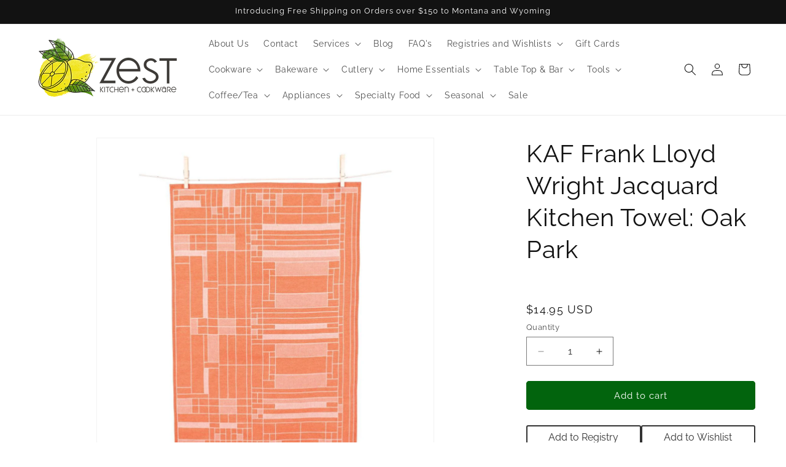

--- FILE ---
content_type: text/html; charset=utf-8
request_url: https://zestbillings.com/products/kaf-frank-lloyd-wright-jacquard-kitchen-towel-oak-park
body_size: 60704
content:
<!doctype html>
<html class="js" lang="en">
  <head>
	<!-- Added by AVADA SEO Suite -->
	

	<!-- /Added by AVADA SEO Suite -->
    <meta charset="utf-8">
    <meta http-equiv="X-UA-Compatible" content="IE=edge">
    <meta name="viewport" content="width=device-width,initial-scale=1">
    <meta name="theme-color" content="">
    <link rel="canonical" href="https://zestbillings.com/products/kaf-frank-lloyd-wright-jacquard-kitchen-towel-oak-park"><link rel="icon" type="image/png" href="//zestbillings.com/cdn/shop/files/ZestLogoLemonsOnlySmall.png?crop=center&height=32&v=1719340452&width=32"><link rel="preconnect" href="https://fonts.shopifycdn.com" crossorigin><title>
      KAF Frank Lloyd Wright Jacquard Kitchen Towel: Oak Park
 &ndash; Zest Billings</title>

    
      <meta name="description" content="This 100% Cotton jacquard towel has a beautiful and elegant woven design inspired by the work of iconic architect Frank Lloyd Wright. Soft to the touch, this towel will add elegance to any setting. • Made in Portugal • Dimensions: 30&quot; l x 19.5&quot; w ">
    

    

<meta property="og:site_name" content="Zest Billings">
<meta property="og:url" content="https://zestbillings.com/products/kaf-frank-lloyd-wright-jacquard-kitchen-towel-oak-park">
<meta property="og:title" content="KAF Frank Lloyd Wright Jacquard Kitchen Towel: Oak Park">
<meta property="og:type" content="product">
<meta property="og:description" content="This 100% Cotton jacquard towel has a beautiful and elegant woven design inspired by the work of iconic architect Frank Lloyd Wright. Soft to the touch, this towel will add elegance to any setting. • Made in Portugal • Dimensions: 30&quot; l x 19.5&quot; w "><meta property="og:image" content="http://zestbillings.com/cdn/shop/files/KAF-Home-KAF-Frank-Lloyd-Wright-Jacquard-Kitchen-Towel-Oak-Park.jpg?v=1740311733">
  <meta property="og:image:secure_url" content="https://zestbillings.com/cdn/shop/files/KAF-Home-KAF-Frank-Lloyd-Wright-Jacquard-Kitchen-Towel-Oak-Park.jpg?v=1740311733">
  <meta property="og:image:width" content="1100">
  <meta property="og:image:height" content="1100"><meta property="og:price:amount" content="14.95">
  <meta property="og:price:currency" content="USD"><meta name="twitter:card" content="summary_large_image">
<meta name="twitter:title" content="KAF Frank Lloyd Wright Jacquard Kitchen Towel: Oak Park">
<meta name="twitter:description" content="This 100% Cotton jacquard towel has a beautiful and elegant woven design inspired by the work of iconic architect Frank Lloyd Wright. Soft to the touch, this towel will add elegance to any setting. • Made in Portugal • Dimensions: 30&quot; l x 19.5&quot; w ">

    
    <!-- Google Conversion Scripts =====rwj 6 26 24 ================================ -->
    <!-- Global site tag (gtag.js) - Google Ads: 10890291641 --> 
    <script async 
            src="https://www.googletagmanager.com/gtag/js?id=AW-10890291641">
    </script> 
    <script> 
      window.dataLayer = window.dataLayer || []; 
      function gtag(){dataLayer.push(arguments);} 
      gtag('js', new Date()); 
      gtag('config', 'AW-10890291641');
    </script>
    <!-- Event snippet for Google Shopping App Add Payment Info conversion page --> 
    <script> 
      gtag('event', 'conversion', { 'send_to': 'AW-10890291641/SIE7CKjh1bYDELnT8sgo', 'value': null, 'currency': 'USD' }); 
    </script>
    <!-- Event snippet for Google Shopping App Search conversion page --> 
    <script> 
      gtag('event', 'conversion', { 'send_to': 'AW-10890291641/dp4FCKXh1bYDELnT8sgo', 'value': null, 'currency': 'USD' }); 
    </script>
    <!-- Event snippet for Google Shopping App Add To Cart conversion page --> 
     <script> 
       gtag('event', 'conversion', { 'send_to': 'AW-10890291641/hlL8CJ_h1bYDELnT8sgo', 'value': null, 'currency': 'USD' });
    </script>

    <!-- Google Conversion Scripts ============================================= -->
   
   <!-- Googel Analytics Tag == Linked to ZestBillings GA Account================== -->
   <!-- Google tag (gtag.js) -->
   <script async src="https://www.googletagmanager.com/gtag/js?id=G-F2S8EGGLS1"></script>
   <script>
     window.dataLayer = window.dataLayer || [];
     function gtag(){dataLayer.push(arguments);}
     gtag('js', new Date());

    gtag('config', 'G-F2S8EGGLS1');
   </script>
   <!-- Googel Analytics Tag ================================================== -->
    
   <!-- Google Conversion Scripts ============================================= -->
   
   <!-- Googel Analytics Tag == Linked to Roberts GA Account================== -->
   <!-- Google tag (gtag.js) -->
   <script async src="https://www.googletagmanager.com/gtag/js?id=G-7FHWCTV0VG"></script>
   <script>
     window.dataLayer = window.dataLayer || [];
     function gtag(){dataLayer.push(arguments);}
     gtag('js', new Date());

    gtag('config', 'G-7FHWCTV0VG');
   </script>
   <!-- Googel Analytics Tag ================================================== -->

    
    <script src="//zestbillings.com/cdn/shop/t/12/assets/constants.aio.min.js?v=53133007320948709281758923077" defer="defer"></script>
    <script src="//zestbillings.com/cdn/shop/t/12/assets/pubsub.aio.min.js?v=145747937741828479141758923077" defer="defer"></script>
    <script src="//zestbillings.com/cdn/shop/t/12/assets/global.aio.min.js?v=75705375383728986601758923077" defer="defer"></script><script src="//zestbillings.com/cdn/shop/t/12/assets/animations.aio.min.js?v=153873176641604026591758923077" defer="defer"></script><script>window.performance && window.performance.mark && window.performance.mark('shopify.content_for_header.start');</script><meta name="facebook-domain-verification" content="v0l8m3b9gkcqq4s4yin3k03ehc8ykr">
<meta name="facebook-domain-verification" content="q7wrf4sjuituhi0oionuili3ywlh7j">
<meta name="google-site-verification" content="HDD_KddPA-2bMNpusimIlOPBAvfCmEA9TcLKvHtSnW8">
<meta name="google-site-verification" content="QoKZDEh2NMTyK-hCmiEGHsm5idnuBHlY2iYwHN0Wz34">
<meta id="shopify-digital-wallet" name="shopify-digital-wallet" content="/39982235815/digital_wallets/dialog">
<meta name="shopify-checkout-api-token" content="9cd7502d147d341d61ecca5d9a328e69">
<link rel="alternate" type="application/json+oembed" href="https://zestbillings.com/products/kaf-frank-lloyd-wright-jacquard-kitchen-towel-oak-park.oembed">
<script async="async" src="/checkouts/internal/preloads.js?locale=en-US"></script>
<link rel="preconnect" href="https://shop.app" crossorigin="anonymous">
<script async="async" src="https://shop.app/checkouts/internal/preloads.js?locale=en-US&shop_id=39982235815" crossorigin="anonymous"></script>
<script id="apple-pay-shop-capabilities" type="application/json">{"shopId":39982235815,"countryCode":"US","currencyCode":"USD","merchantCapabilities":["supports3DS"],"merchantId":"gid:\/\/shopify\/Shop\/39982235815","merchantName":"Zest Billings","requiredBillingContactFields":["postalAddress","email","phone"],"requiredShippingContactFields":["postalAddress","email","phone"],"shippingType":"shipping","supportedNetworks":["visa","masterCard","amex","discover","elo","jcb"],"total":{"type":"pending","label":"Zest Billings","amount":"1.00"},"shopifyPaymentsEnabled":true,"supportsSubscriptions":true}</script>
<script id="shopify-features" type="application/json">{"accessToken":"9cd7502d147d341d61ecca5d9a328e69","betas":["rich-media-storefront-analytics"],"domain":"zestbillings.com","predictiveSearch":true,"shopId":39982235815,"locale":"en"}</script>
<script>var Shopify = Shopify || {};
Shopify.shop = "zest-billings-llc.myshopify.com";
Shopify.locale = "en";
Shopify.currency = {"active":"USD","rate":"1.0"};
Shopify.country = "US";
Shopify.theme = {"name":"Dawn","id":142636908781,"schema_name":"Dawn","schema_version":"15.0.0","theme_store_id":887,"role":"main"};
Shopify.theme.handle = "null";
Shopify.theme.style = {"id":null,"handle":null};
Shopify.cdnHost = "zestbillings.com/cdn";
Shopify.routes = Shopify.routes || {};
Shopify.routes.root = "/";</script>
<script type="module">!function(o){(o.Shopify=o.Shopify||{}).modules=!0}(window);</script>
<script>!function(o){function n(){var o=[];function n(){o.push(Array.prototype.slice.apply(arguments))}return n.q=o,n}var t=o.Shopify=o.Shopify||{};t.loadFeatures=n(),t.autoloadFeatures=n()}(window);</script>
<script>
  window.ShopifyPay = window.ShopifyPay || {};
  window.ShopifyPay.apiHost = "shop.app\/pay";
  window.ShopifyPay.redirectState = null;
</script>
<script id="shop-js-analytics" type="application/json">{"pageType":"product"}</script>
<script defer="defer" async type="module" src="//zestbillings.com/cdn/shopifycloud/shop-js/modules/v2/client.init-shop-cart-sync_IZsNAliE.en.esm.js"></script>
<script defer="defer" async type="module" src="//zestbillings.com/cdn/shopifycloud/shop-js/modules/v2/chunk.common_0OUaOowp.esm.js"></script>
<script type="module">
  await import("//zestbillings.com/cdn/shopifycloud/shop-js/modules/v2/client.init-shop-cart-sync_IZsNAliE.en.esm.js");
await import("//zestbillings.com/cdn/shopifycloud/shop-js/modules/v2/chunk.common_0OUaOowp.esm.js");

  window.Shopify.SignInWithShop?.initShopCartSync?.({"fedCMEnabled":true,"windoidEnabled":true});

</script>
<script>
  window.Shopify = window.Shopify || {};
  if (!window.Shopify.featureAssets) window.Shopify.featureAssets = {};
  window.Shopify.featureAssets['shop-js'] = {"shop-cart-sync":["modules/v2/client.shop-cart-sync_DLOhI_0X.en.esm.js","modules/v2/chunk.common_0OUaOowp.esm.js"],"init-fed-cm":["modules/v2/client.init-fed-cm_C6YtU0w6.en.esm.js","modules/v2/chunk.common_0OUaOowp.esm.js"],"shop-button":["modules/v2/client.shop-button_BCMx7GTG.en.esm.js","modules/v2/chunk.common_0OUaOowp.esm.js"],"shop-cash-offers":["modules/v2/client.shop-cash-offers_BT26qb5j.en.esm.js","modules/v2/chunk.common_0OUaOowp.esm.js","modules/v2/chunk.modal_CGo_dVj3.esm.js"],"init-windoid":["modules/v2/client.init-windoid_B9PkRMql.en.esm.js","modules/v2/chunk.common_0OUaOowp.esm.js"],"init-shop-email-lookup-coordinator":["modules/v2/client.init-shop-email-lookup-coordinator_DZkqjsbU.en.esm.js","modules/v2/chunk.common_0OUaOowp.esm.js"],"shop-toast-manager":["modules/v2/client.shop-toast-manager_Di2EnuM7.en.esm.js","modules/v2/chunk.common_0OUaOowp.esm.js"],"shop-login-button":["modules/v2/client.shop-login-button_BtqW_SIO.en.esm.js","modules/v2/chunk.common_0OUaOowp.esm.js","modules/v2/chunk.modal_CGo_dVj3.esm.js"],"avatar":["modules/v2/client.avatar_BTnouDA3.en.esm.js"],"pay-button":["modules/v2/client.pay-button_CWa-C9R1.en.esm.js","modules/v2/chunk.common_0OUaOowp.esm.js"],"init-shop-cart-sync":["modules/v2/client.init-shop-cart-sync_IZsNAliE.en.esm.js","modules/v2/chunk.common_0OUaOowp.esm.js"],"init-customer-accounts":["modules/v2/client.init-customer-accounts_DenGwJTU.en.esm.js","modules/v2/client.shop-login-button_BtqW_SIO.en.esm.js","modules/v2/chunk.common_0OUaOowp.esm.js","modules/v2/chunk.modal_CGo_dVj3.esm.js"],"init-shop-for-new-customer-accounts":["modules/v2/client.init-shop-for-new-customer-accounts_JdHXxpS9.en.esm.js","modules/v2/client.shop-login-button_BtqW_SIO.en.esm.js","modules/v2/chunk.common_0OUaOowp.esm.js","modules/v2/chunk.modal_CGo_dVj3.esm.js"],"init-customer-accounts-sign-up":["modules/v2/client.init-customer-accounts-sign-up_D6__K_p8.en.esm.js","modules/v2/client.shop-login-button_BtqW_SIO.en.esm.js","modules/v2/chunk.common_0OUaOowp.esm.js","modules/v2/chunk.modal_CGo_dVj3.esm.js"],"checkout-modal":["modules/v2/client.checkout-modal_C_ZQDY6s.en.esm.js","modules/v2/chunk.common_0OUaOowp.esm.js","modules/v2/chunk.modal_CGo_dVj3.esm.js"],"shop-follow-button":["modules/v2/client.shop-follow-button_XetIsj8l.en.esm.js","modules/v2/chunk.common_0OUaOowp.esm.js","modules/v2/chunk.modal_CGo_dVj3.esm.js"],"lead-capture":["modules/v2/client.lead-capture_DvA72MRN.en.esm.js","modules/v2/chunk.common_0OUaOowp.esm.js","modules/v2/chunk.modal_CGo_dVj3.esm.js"],"shop-login":["modules/v2/client.shop-login_ClXNxyh6.en.esm.js","modules/v2/chunk.common_0OUaOowp.esm.js","modules/v2/chunk.modal_CGo_dVj3.esm.js"],"payment-terms":["modules/v2/client.payment-terms_CNlwjfZz.en.esm.js","modules/v2/chunk.common_0OUaOowp.esm.js","modules/v2/chunk.modal_CGo_dVj3.esm.js"]};
</script>
<script>(function() {
  var isLoaded = false;
  function asyncLoad() {
    if (isLoaded) return;
    isLoaded = true;
    var urls = ["https:\/\/seo.apps.avada.io\/avada-seo-installed.js?shop=zest-billings-llc.myshopify.com","https:\/\/services.nofraud.com\/js\/device.js?shop=zest-billings-llc.myshopify.com","https:\/\/gift-reggie.eshopadmin.com\/static\/js\/agglomeration.js?shop=zest-billings-llc.myshopify.com"];
    for (var i = 0; i < urls.length; i++) {
      var s = document.createElement('script');
      s.type = 'text/javascript';
      s.async = true;
      s.src = urls[i];
      var x = document.getElementsByTagName('script')[0];
      x.parentNode.insertBefore(s, x);
    }
  };
  if(window.attachEvent) {
    window.attachEvent('onload', asyncLoad);
  } else {
    window.addEventListener('load', asyncLoad, false);
  }
})();</script>
<script id="__st">var __st={"a":39982235815,"offset":-25200,"reqid":"c6c48d26-5f38-4584-bed7-e48f4ff61352-1768412793","pageurl":"zestbillings.com\/products\/kaf-frank-lloyd-wright-jacquard-kitchen-towel-oak-park","u":"bbf96102755b","p":"product","rtyp":"product","rid":7029339488423};</script>
<script>window.ShopifyPaypalV4VisibilityTracking = true;</script>
<script id="captcha-bootstrap">!function(){'use strict';const t='contact',e='account',n='new_comment',o=[[t,t],['blogs',n],['comments',n],[t,'customer']],c=[[e,'customer_login'],[e,'guest_login'],[e,'recover_customer_password'],[e,'create_customer']],r=t=>t.map((([t,e])=>`form[action*='/${t}']:not([data-nocaptcha='true']) input[name='form_type'][value='${e}']`)).join(','),a=t=>()=>t?[...document.querySelectorAll(t)].map((t=>t.form)):[];function s(){const t=[...o],e=r(t);return a(e)}const i='password',u='form_key',d=['recaptcha-v3-token','g-recaptcha-response','h-captcha-response',i],f=()=>{try{return window.sessionStorage}catch{return}},m='__shopify_v',_=t=>t.elements[u];function p(t,e,n=!1){try{const o=window.sessionStorage,c=JSON.parse(o.getItem(e)),{data:r}=function(t){const{data:e,action:n}=t;return t[m]||n?{data:e,action:n}:{data:t,action:n}}(c);for(const[e,n]of Object.entries(r))t.elements[e]&&(t.elements[e].value=n);n&&o.removeItem(e)}catch(o){console.error('form repopulation failed',{error:o})}}const l='form_type',E='cptcha';function T(t){t.dataset[E]=!0}const w=window,h=w.document,L='Shopify',v='ce_forms',y='captcha';let A=!1;((t,e)=>{const n=(g='f06e6c50-85a8-45c8-87d0-21a2b65856fe',I='https://cdn.shopify.com/shopifycloud/storefront-forms-hcaptcha/ce_storefront_forms_captcha_hcaptcha.v1.5.2.iife.js',D={infoText:'Protected by hCaptcha',privacyText:'Privacy',termsText:'Terms'},(t,e,n)=>{const o=w[L][v],c=o.bindForm;if(c)return c(t,g,e,D).then(n);var r;o.q.push([[t,g,e,D],n]),r=I,A||(h.body.append(Object.assign(h.createElement('script'),{id:'captcha-provider',async:!0,src:r})),A=!0)});var g,I,D;w[L]=w[L]||{},w[L][v]=w[L][v]||{},w[L][v].q=[],w[L][y]=w[L][y]||{},w[L][y].protect=function(t,e){n(t,void 0,e),T(t)},Object.freeze(w[L][y]),function(t,e,n,w,h,L){const[v,y,A,g]=function(t,e,n){const i=e?o:[],u=t?c:[],d=[...i,...u],f=r(d),m=r(i),_=r(d.filter((([t,e])=>n.includes(e))));return[a(f),a(m),a(_),s()]}(w,h,L),I=t=>{const e=t.target;return e instanceof HTMLFormElement?e:e&&e.form},D=t=>v().includes(t);t.addEventListener('submit',(t=>{const e=I(t);if(!e)return;const n=D(e)&&!e.dataset.hcaptchaBound&&!e.dataset.recaptchaBound,o=_(e),c=g().includes(e)&&(!o||!o.value);(n||c)&&t.preventDefault(),c&&!n&&(function(t){try{if(!f())return;!function(t){const e=f();if(!e)return;const n=_(t);if(!n)return;const o=n.value;o&&e.removeItem(o)}(t);const e=Array.from(Array(32),(()=>Math.random().toString(36)[2])).join('');!function(t,e){_(t)||t.append(Object.assign(document.createElement('input'),{type:'hidden',name:u})),t.elements[u].value=e}(t,e),function(t,e){const n=f();if(!n)return;const o=[...t.querySelectorAll(`input[type='${i}']`)].map((({name:t})=>t)),c=[...d,...o],r={};for(const[a,s]of new FormData(t).entries())c.includes(a)||(r[a]=s);n.setItem(e,JSON.stringify({[m]:1,action:t.action,data:r}))}(t,e)}catch(e){console.error('failed to persist form',e)}}(e),e.submit())}));const S=(t,e)=>{t&&!t.dataset[E]&&(n(t,e.some((e=>e===t))),T(t))};for(const o of['focusin','change'])t.addEventListener(o,(t=>{const e=I(t);D(e)&&S(e,y())}));const B=e.get('form_key'),M=e.get(l),P=B&&M;t.addEventListener('DOMContentLoaded',(()=>{const t=y();if(P)for(const e of t)e.elements[l].value===M&&p(e,B);[...new Set([...A(),...v().filter((t=>'true'===t.dataset.shopifyCaptcha))])].forEach((e=>S(e,t)))}))}(h,new URLSearchParams(w.location.search),n,t,e,['guest_login'])})(!0,!0)}();</script>
<script integrity="sha256-4kQ18oKyAcykRKYeNunJcIwy7WH5gtpwJnB7kiuLZ1E=" data-source-attribution="shopify.loadfeatures" defer="defer" src="//zestbillings.com/cdn/shopifycloud/storefront/assets/storefront/load_feature-a0a9edcb.js" crossorigin="anonymous"></script>
<script crossorigin="anonymous" defer="defer" src="//zestbillings.com/cdn/shopifycloud/storefront/assets/shopify_pay/storefront-65b4c6d7.js?v=20250812"></script>
<script data-source-attribution="shopify.dynamic_checkout.dynamic.init">var Shopify=Shopify||{};Shopify.PaymentButton=Shopify.PaymentButton||{isStorefrontPortableWallets:!0,init:function(){window.Shopify.PaymentButton.init=function(){};var t=document.createElement("script");t.src="https://zestbillings.com/cdn/shopifycloud/portable-wallets/latest/portable-wallets.en.js",t.type="module",document.head.appendChild(t)}};
</script>
<script data-source-attribution="shopify.dynamic_checkout.buyer_consent">
  function portableWalletsHideBuyerConsent(e){var t=document.getElementById("shopify-buyer-consent"),n=document.getElementById("shopify-subscription-policy-button");t&&n&&(t.classList.add("hidden"),t.setAttribute("aria-hidden","true"),n.removeEventListener("click",e))}function portableWalletsShowBuyerConsent(e){var t=document.getElementById("shopify-buyer-consent"),n=document.getElementById("shopify-subscription-policy-button");t&&n&&(t.classList.remove("hidden"),t.removeAttribute("aria-hidden"),n.addEventListener("click",e))}window.Shopify?.PaymentButton&&(window.Shopify.PaymentButton.hideBuyerConsent=portableWalletsHideBuyerConsent,window.Shopify.PaymentButton.showBuyerConsent=portableWalletsShowBuyerConsent);
</script>
<script data-source-attribution="shopify.dynamic_checkout.cart.bootstrap">document.addEventListener("DOMContentLoaded",(function(){function t(){return document.querySelector("shopify-accelerated-checkout-cart, shopify-accelerated-checkout")}if(t())Shopify.PaymentButton.init();else{new MutationObserver((function(e,n){t()&&(Shopify.PaymentButton.init(),n.disconnect())})).observe(document.body,{childList:!0,subtree:!0})}}));
</script>
<link id="shopify-accelerated-checkout-styles" rel="stylesheet" media="screen" href="https://zestbillings.com/cdn/shopifycloud/portable-wallets/latest/accelerated-checkout-backwards-compat.css" crossorigin="anonymous">
<style id="shopify-accelerated-checkout-cart">
        #shopify-buyer-consent {
  margin-top: 1em;
  display: inline-block;
  width: 100%;
}

#shopify-buyer-consent.hidden {
  display: none;
}

#shopify-subscription-policy-button {
  background: none;
  border: none;
  padding: 0;
  text-decoration: underline;
  font-size: inherit;
  cursor: pointer;
}

#shopify-subscription-policy-button::before {
  box-shadow: none;
}

      </style>
<script id="sections-script" data-sections="header" defer="defer" src="//zestbillings.com/cdn/shop/t/12/compiled_assets/scripts.js?35786"></script>
<script>window.performance && window.performance.mark && window.performance.mark('shopify.content_for_header.end');</script>


    <style data-shopify>
      @font-face {
  font-family: Raleway;
  font-weight: 400;
  font-style: normal;
  font-display: swap;
  src: url("//zestbillings.com/cdn/fonts/raleway/raleway_n4.2c76ddd103ff0f30b1230f13e160330ff8b2c68a.woff2") format("woff2"),
       url("//zestbillings.com/cdn/fonts/raleway/raleway_n4.c057757dddc39994ad5d9c9f58e7c2c2a72359a9.woff") format("woff");
}

      @font-face {
  font-family: Raleway;
  font-weight: 700;
  font-style: normal;
  font-display: swap;
  src: url("//zestbillings.com/cdn/fonts/raleway/raleway_n7.740cf9e1e4566800071db82eeca3cca45f43ba63.woff2") format("woff2"),
       url("//zestbillings.com/cdn/fonts/raleway/raleway_n7.84943791ecde186400af8db54cf3b5b5e5049a8f.woff") format("woff");
}

      @font-face {
  font-family: Raleway;
  font-weight: 400;
  font-style: italic;
  font-display: swap;
  src: url("//zestbillings.com/cdn/fonts/raleway/raleway_i4.aaa73a72f55a5e60da3e9a082717e1ed8f22f0a2.woff2") format("woff2"),
       url("//zestbillings.com/cdn/fonts/raleway/raleway_i4.650670cc243082f8988ecc5576b6d613cfd5a8ee.woff") format("woff");
}

      @font-face {
  font-family: Raleway;
  font-weight: 700;
  font-style: italic;
  font-display: swap;
  src: url("//zestbillings.com/cdn/fonts/raleway/raleway_i7.6d68e3c55f3382a6b4f1173686f538d89ce56dbc.woff2") format("woff2"),
       url("//zestbillings.com/cdn/fonts/raleway/raleway_i7.ed82a5a5951418ec5b6b0a5010cb65216574b2bd.woff") format("woff");
}

      @font-face {
  font-family: Raleway;
  font-weight: 400;
  font-style: normal;
  font-display: swap;
  src: url("//zestbillings.com/cdn/fonts/raleway/raleway_n4.2c76ddd103ff0f30b1230f13e160330ff8b2c68a.woff2") format("woff2"),
       url("//zestbillings.com/cdn/fonts/raleway/raleway_n4.c057757dddc39994ad5d9c9f58e7c2c2a72359a9.woff") format("woff");
}


      
        :root,
        .color-scheme-1 {
          --color-background: 255,255,255;
        
          --gradient-background: #ffffff;
        

        

        --color-foreground: 18,18,18;
        --color-background-contrast: 191,191,191;
        --color-shadow: 0,0,0;
        --color-button: 2,100,13;
        --color-button-text: 255,255,255;
        --color-secondary-button: 255,255,255;
        --color-secondary-button-text: 2,100,13;
        --color-link: 2,100,13;
        --color-badge-foreground: 18,18,18;
        --color-badge-background: 255,255,255;
        --color-badge-border: 18,18,18;
        --payment-terms-background-color: rgb(255 255 255);
      }
      
        
        .color-scheme-2 {
          --color-background: 243,243,243;
        
          --gradient-background: #f3f3f3;
        

        

        --color-foreground: 18,18,18;
        --color-background-contrast: 179,179,179;
        --color-shadow: 18,18,18;
        --color-button: 18,18,18;
        --color-button-text: 243,243,243;
        --color-secondary-button: 243,243,243;
        --color-secondary-button-text: 18,18,18;
        --color-link: 18,18,18;
        --color-badge-foreground: 18,18,18;
        --color-badge-background: 243,243,243;
        --color-badge-border: 18,18,18;
        --payment-terms-background-color: rgb(243 243 243);
      }
      
        
        .color-scheme-3 {
          --color-background: 36,40,51;
        
          --gradient-background: #242833;
        

        

        --color-foreground: 255,255,255;
        --color-background-contrast: 47,52,66;
        --color-shadow: 18,18,18;
        --color-button: 255,255,255;
        --color-button-text: 0,0,0;
        --color-secondary-button: 36,40,51;
        --color-secondary-button-text: 255,255,255;
        --color-link: 255,255,255;
        --color-badge-foreground: 255,255,255;
        --color-badge-background: 36,40,51;
        --color-badge-border: 255,255,255;
        --payment-terms-background-color: rgb(36 40 51);
      }
      
        
        .color-scheme-4 {
          --color-background: 18,18,18;
        
          --gradient-background: #121212;
        

        

        --color-foreground: 255,255,255;
        --color-background-contrast: 146,146,146;
        --color-shadow: 18,18,18;
        --color-button: 255,255,255;
        --color-button-text: 18,18,18;
        --color-secondary-button: 18,18,18;
        --color-secondary-button-text: 255,255,255;
        --color-link: 255,255,255;
        --color-badge-foreground: 255,255,255;
        --color-badge-background: 18,18,18;
        --color-badge-border: 255,255,255;
        --payment-terms-background-color: rgb(18 18 18);
      }
      
        
        .color-scheme-5 {
          --color-background: 51,79,180;
        
          --gradient-background: #334fb4;
        

        

        --color-foreground: 255,255,255;
        --color-background-contrast: 23,35,81;
        --color-shadow: 18,18,18;
        --color-button: 255,255,255;
        --color-button-text: 51,79,180;
        --color-secondary-button: 51,79,180;
        --color-secondary-button-text: 255,255,255;
        --color-link: 255,255,255;
        --color-badge-foreground: 255,255,255;
        --color-badge-background: 51,79,180;
        --color-badge-border: 255,255,255;
        --payment-terms-background-color: rgb(51 79 180);
      }
      

      body, .color-scheme-1, .color-scheme-2, .color-scheme-3, .color-scheme-4, .color-scheme-5 {
        color: rgba(var(--color-foreground), 0.75);
        background-color: rgb(var(--color-background));
      }

      :root {
        --font-body-family: Raleway, sans-serif;
        --font-body-style: normal;
        --font-body-weight: 400;
        --font-body-weight-bold: 700;

        --font-heading-family: Raleway, sans-serif;
        --font-heading-style: normal;
        --font-heading-weight: 400;

        --font-body-scale: 1.0;
        --font-heading-scale: 1.0;

        --media-padding: px;
        --media-border-opacity: 0.05;
        --media-border-width: 1px;
        --media-radius: 0px;
        --media-shadow-opacity: 0.0;
        --media-shadow-horizontal-offset: 0px;
        --media-shadow-vertical-offset: 4px;
        --media-shadow-blur-radius: 5px;
        --media-shadow-visible: 0;

        --page-width: 150rem;
        --page-width-margin: 0rem;

        --product-card-image-padding: 0.0rem;
        --product-card-corner-radius: 0.0rem;
        --product-card-text-alignment: left;
        --product-card-border-width: 0.0rem;
        --product-card-border-opacity: 0.1;
        --product-card-shadow-opacity: 0.0;
        --product-card-shadow-visible: 0;
        --product-card-shadow-horizontal-offset: 0.0rem;
        --product-card-shadow-vertical-offset: 0.4rem;
        --product-card-shadow-blur-radius: 0.5rem;

        --collection-card-image-padding: 0.0rem;
        --collection-card-corner-radius: 0.0rem;
        --collection-card-text-alignment: left;
        --collection-card-border-width: 0.0rem;
        --collection-card-border-opacity: 0.1;
        --collection-card-shadow-opacity: 0.0;
        --collection-card-shadow-visible: 0;
        --collection-card-shadow-horizontal-offset: 0.0rem;
        --collection-card-shadow-vertical-offset: 0.4rem;
        --collection-card-shadow-blur-radius: 0.5rem;

        --blog-card-image-padding: 0.0rem;
        --blog-card-corner-radius: 0.0rem;
        --blog-card-text-alignment: left;
        --blog-card-border-width: 0.0rem;
        --blog-card-border-opacity: 0.1;
        --blog-card-shadow-opacity: 0.0;
        --blog-card-shadow-visible: 0;
        --blog-card-shadow-horizontal-offset: 0.0rem;
        --blog-card-shadow-vertical-offset: 0.4rem;
        --blog-card-shadow-blur-radius: 0.5rem;

        --badge-corner-radius: 4.0rem;

        --popup-border-width: 1px;
        --popup-border-opacity: 0.1;
        --popup-corner-radius: 0px;
        --popup-shadow-opacity: 0.05;
        --popup-shadow-horizontal-offset: 0px;
        --popup-shadow-vertical-offset: 4px;
        --popup-shadow-blur-radius: 5px;

        --drawer-border-width: 1px;
        --drawer-border-opacity: 0.1;
        --drawer-shadow-opacity: 0.0;
        --drawer-shadow-horizontal-offset: 0px;
        --drawer-shadow-vertical-offset: 4px;
        --drawer-shadow-blur-radius: 5px;

        --spacing-sections-desktop: 0px;
        --spacing-sections-mobile: 0px;

        --grid-desktop-vertical-spacing: 8px;
        --grid-desktop-horizontal-spacing: 8px;
        --grid-mobile-vertical-spacing: 4px;
        --grid-mobile-horizontal-spacing: 4px;

        --text-boxes-border-opacity: 0.1;
        --text-boxes-border-width: 0px;
        --text-boxes-radius: 0px;
        --text-boxes-shadow-opacity: 0.0;
        --text-boxes-shadow-visible: 0;
        --text-boxes-shadow-horizontal-offset: 0px;
        --text-boxes-shadow-vertical-offset: 4px;
        --text-boxes-shadow-blur-radius: 5px;

        --buttons-radius: 4px;
        --buttons-radius-outset: 5px;
        --buttons-border-width: 1px;
        --buttons-border-opacity: 1.0;
        --buttons-shadow-opacity: 0.0;
        --buttons-shadow-visible: 0;
        --buttons-shadow-horizontal-offset: 0px;
        --buttons-shadow-vertical-offset: 4px;
        --buttons-shadow-blur-radius: 0px;
        --buttons-border-offset: 0.3px;

        --inputs-radius: 0px;
        --inputs-border-width: 1px;
        --inputs-border-opacity: 0.55;
        --inputs-shadow-opacity: 0.0;
        --inputs-shadow-horizontal-offset: 0px;
        --inputs-margin-offset: 0px;
        --inputs-shadow-vertical-offset: 4px;
        --inputs-shadow-blur-radius: 5px;
        --inputs-radius-outset: 0px;

        --variant-pills-radius: 40px;
        --variant-pills-border-width: 1px;
        --variant-pills-border-opacity: 0.55;
        --variant-pills-shadow-opacity: 0.0;
        --variant-pills-shadow-horizontal-offset: 0px;
        --variant-pills-shadow-vertical-offset: 4px;
        --variant-pills-shadow-blur-radius: 5px;
      }

      *,
      *::before,
      *::after {
        box-sizing: inherit;
      }

      html {
        box-sizing: border-box;
        font-size: calc(var(--font-body-scale) * 62.5%);
        height: 100%;
      }

      body {
        display: grid;
        grid-template-rows: auto auto 1fr auto;
        grid-template-columns: 100%;
        min-height: 100%;
        margin: 0;
        font-size: 1.5rem;
        letter-spacing: 0.06rem;
        line-height: calc(1 + 0.8 / var(--font-body-scale));
        font-family: var(--font-body-family);
        font-style: var(--font-body-style);
        font-weight: var(--font-body-weight);
      }

      @media screen and (min-width: 750px) {
        body {
          font-size: 1.6rem;
        }
      }
    </style>

    <link href="//zestbillings.com/cdn/shop/t/12/assets/base.aio.min.css?v=163171582148340364881758923078" rel="stylesheet" type="text/css" media="all" />

      <link rel="preload" as="font" href="//zestbillings.com/cdn/fonts/raleway/raleway_n4.2c76ddd103ff0f30b1230f13e160330ff8b2c68a.woff2" type="font/woff2" crossorigin>
      

      <link rel="preload" as="font" href="//zestbillings.com/cdn/fonts/raleway/raleway_n4.2c76ddd103ff0f30b1230f13e160330ff8b2c68a.woff2" type="font/woff2" crossorigin>
      
<link
        rel="stylesheet"
        href="//zestbillings.com/cdn/shop/t/12/assets/component-predictive-search.aio.min.css?v=115393178152378045951758923089"
        media="print"
        onload="this.media='all'"
      ><script>
      if (Shopify.designMode) {
        document.documentElement.classList.add('shopify-design-mode');
      }
    </script>
  <!-- BEGIN app block: shopify://apps/simple-section-rules-scheduler/blocks/main/76e015a1-1b5c-4b1a-9757-2aa647098853 -->

<script src="https://d1aqjl73lzax35.cloudfront.net/zest-billings-llc.myshopify.com/rules.js?v=31676818833316"></script>


  <script>

  const sssDebugMode = false;
  (async() => {
    // If there are no rules, we don't need to do anything
    if (typeof scheduledSectionRules === 'undefined' || !scheduledSectionRules || scheduledSectionRules.length === 0) return;
    const sssCust = {
      loggedIn: false,
      tags: null,
      ordersTotal: null,
      lifetimeSpend: null,
      acceptsMarketing: null
    };
    sssLogger(`customer: `, sssCust);

    const sssCart = {
      totalItems: 0,
      totalPrice: 0.0,
      isEmpty: true
    };
    sssLogger(`cart: `, sssCart);

    const now = new Date();
    const css = document.createElement('style');
    for (let i = 0; i < scheduledSectionRules.length; i++) {
      const rule = scheduledSectionRules[i];
      const { sectionId, visibility, startIso, endIso, cssSelector, requiresEndDate, qualifiers, qualifierApplication } = rule;
      const isAdvancedRule = sectionId.split("_")[0] === "advanced";
      sssLogger(`Rule: `, rule);
      const qualifiersToCheck = [];

      // If the rule is an advanced rule, we want to use the cssSelector instead of the sectionId
      const selector = isAdvancedRule ? cssSelector : `#${sectionId}`;
      sssLogger(`Section should be ${visibility.toUpperCase()} if ${qualifierApplication} qualifiers pass. ${qualifiers.length} qualifiers selected.`);

      // Page qualifiers
      let pageQualifiersPassedRes = pageQualifiersPassed(rule);
      if (pageQualifiersPassedRes !== "NOT_REQUIRED") {
        qualifiersToCheck.push({ type: "limitToPages", result: pageQualifiersPassedRes });
      }
      sssLogger(`Page qualifiers: ${pageQualifiersPassedRes}`);

      // Customer qualifiers (logged in)
      let customerQualifiersLoggedInPassedRes = customerQualifiersLoggedInPassed(rule, sssCust);
      if (customerQualifiersLoggedInPassedRes !== "NOT_REQUIRED") {
        qualifiersToCheck.push({ type: "customerLoggedIn", result: customerQualifiersLoggedInPassedRes });
      }
      sssLogger(`Customer qualifiers (loggedIn): ${customerQualifiersLoggedInPassedRes}`);

      // Customer qualifiers (tagged with)
      let customerQualifiersTaggedWithPassedRes = customerQualifiersTaggedWithPassed(rule, sssCust);
      if (customerQualifiersTaggedWithPassedRes !== "NOT_REQUIRED") {
        qualifiersToCheck.push({ type: "customerTaggedWith", result: customerQualifiersTaggedWithPassedRes });
      }
      sssLogger(`Customer qualifiers (taggedWith): ${customerQualifiersTaggedWithPassedRes}`);

      // Customer qualifiers (orders total)
      let customerQualifiersOrdersTotalPassedRes = customerQualifiersOrdersTotalPassed(rule, sssCust);
      if (customerQualifiersOrdersTotalPassedRes !== "NOT_REQUIRED") {
        qualifiersToCheck.push({ type: "customerOrdersTotal", result: customerQualifiersOrdersTotalPassedRes });
      }
      sssLogger(`Customer qualifiers (orderTotal): ${customerQualifiersOrdersTotalPassedRes}`);

      // Customer qualifiers (total spent)
      let customerQualifiersLifetimeSpendPassedRes = customerQualifiersLifetimeSpendPassed(rule, sssCust);
      if (customerQualifiersLifetimeSpendPassedRes !== "NOT_REQUIRED") {
        qualifiersToCheck.push({ type: "customerLifetimeSpend", result: customerQualifiersLifetimeSpendPassedRes });
      }
      sssLogger(`Customer qualifiers (lifetimeSpend): ${customerQualifiersLifetimeSpendPassedRes}`);

      // Cart qualifiers (cart total)
      let cartQualifiersCartTotalPassedRes = cartQualifiersCartTotalPassed(rule, sssCart);
      if (cartQualifiersCartTotalPassedRes !== "NOT_REQUIRED") {
        qualifiersToCheck.push({ type: "cartTotal", result: cartQualifiersCartTotalPassedRes });
      }
      sssLogger(`Cart qualifiers: ${cartQualifiersCartTotalPassedRes}`);

      // Country qualifiers
      let countryQualifiersPassedRes = await countryQualifiersPassed(rule);
      if (countryQualifiersPassedRes !== "NOT_REQUIRED") {
        qualifiersToCheck.push({ type: "limitedToCountries", result: countryQualifiersPassedRes });
      }
      sssLogger(`Country qualifiers: ${countryQualifiersPassedRes}`);

      sssLogger("qualifiersToCheck: ", qualifiersToCheck);

      // If the qualifierApplication is "ALL", all qualifiers must pass for the visibility to be set
      if (qualifierApplication === "ALL") {
        let allQualifiersPassed = true;
        qualifiersToCheck.forEach(qualifier => {
          if (qualifier.result === "FAIL") {
            allQualifiersPassed = false;
          }
        });
        if (!allQualifiersPassed) {
          sssLogger(`All qualifiers did not pass and section should be ${visibility}.`);
          if (visibility === "visible") {
            sssLogger("Soooo, hiding section");
            css.innerHTML += `${selector} { display: none; }`;
          }
          else {
            sssLogger("Soooo, not touching section because we don't need to modify the CSS");
          }
          continue;
        }
      }

      // If the qualifierApplication is "ANY", at least one qualifier must pass for the visibility to be set
      if (qualifierApplication === "ANY") {
        let anyQualifiersPassed = false;
        qualifiersToCheck.forEach(qualifier => {
          if (qualifier.result === "PASS") {
            anyQualifiersPassed = true;
          }
        });
        if (!anyQualifiersPassed) {
          sssLogger(`None of the qualifiers passed and section should be ${visibility}.`);
          if (visibility === "visible") {
            sssLogger("Soooo, hiding section");
            css.innerHTML += `${selector} { display: none; }`;
          }
          else {
            sssLogger("Soooo, not touching section because we don't need to modify the CSS");
          }
          continue;
        }
      }

      const start = new Date(startIso);
      const end = requiresEndDate ? new Date(endIso) : new Date(new Date().setFullYear(new Date().getFullYear() + 100));
      
      // Debug log to see if the rule is active
      if ((now > start) && (now < end)) {
        sssLogger("Rule is ACTIVE");
      }
      else {
        sssLogger("Rule is NOT ACTIVE");
      }

      // If the section needs to be hidden between the start and end time, we want to hide the section during that time window
      if ((now >= start && now <= end) && visibility === "hidden") {
        sssLogger("Section should be hidden between start and end time, hiding section");
        css.innerHTML += `${selector} { display: none; }`;
        continue;
      }

      // If the section needs to be visible during the start and end time, we want to hide the section outside of that time window
      if ((now < start || now > end) && visibility === "visible") {
        sssLogger("Section should be visible between start and end time, hiding section outside of that time window");
        css.innerHTML += `${selector} { display: none; }`;
        continue;
      }

    }
    document.head.appendChild(css);
  })();

  function customerQualifiersLoggedInPassed(rule, customer) {
    const { loggedIn } = customer;
    const qualifiers = rule.qualifiers;
    if (qualifiers.length === 0) return "NOT_REQUIRED";
    if (!qualifiers.includes("customerLoggedIn")) return "NOT_REQUIRED";
    if (qualifiers.includes("customerLoggedIn") && !loggedIn) return "FAIL";
    return "PASS";
  }

  function customerQualifiersTaggedWithPassed(rule, customer) {
    const { tags, loggedIn } = customer;
    const qualifiers = rule.qualifiers;
    if (qualifiers.length === 0) return "NOT_REQUIRED";
    if (!qualifiers.includes("customerTaggedWith")) return "NOT_REQUIRED";
    if (!loggedIn) return "FAIL";
    if (qualifiers.includes("customerTaggedWith") && tags.length === 0) return "FAIL";
    if (qualifiers.includes("customerTaggedWith") && tags.length > 0) {
      const customerTags = tags.map(tag => tag.toLowerCase());
      const ruleTags = rule.customerTags.map(tag => tag.toLowerCase());
      const matchingTags = customerTags.filter(tag => ruleTags.includes(tag));
      if (matchingTags.length === 0) return "FAIL";
    }
    return "PASS";
  } 

  function customerQualifiersOrdersTotalPassed(rule, customer) {
    const { ordersTotal, loggedIn } = customer;
    const qualifiers = rule.qualifiers;
    if (qualifiers.length === 0) return "NOT_REQUIRED";
    if (!qualifiers.includes("customerOrdersTotal")) return "NOT_REQUIRED";
    if (!loggedIn) return "FAIL";
    if (qualifiers.includes("customerOrdersTotal")) {
      const comparison = rule.customerOrdersTotal.split(":::")[0];
      const value = parseInt(rule.customerOrdersTotal.split(":::")[1]);
      if (comparison === ">" && ordersTotal <= value) return "FAIL";
      if (comparison === "<" && ordersTotal >= value) return "FAIL";
      if (comparison === "=" && ordersTotal !== value) return "FAIL";
    }
    return "PASS";
  }

  function customerQualifiersLifetimeSpendPassed(rule, customer) {
    const { lifetimeSpend, loggedIn } = customer;
    const qualifiers = rule.qualifiers;
    if (qualifiers.length === 0) return "NOT_REQUIRED";
    if (!qualifiers.includes("customerLifetimeSpend")) return "NOT_REQUIRED";
    if (!loggedIn) return "FAIL";
    if (qualifiers.includes("customerLifetimeSpend")) {
      const comparison = rule.customerLifetimeSpend.split(":::")[0];
      const value = parseInt(rule.customerLifetimeSpend.split(":::")[1]);
      if (comparison === ">" && lifetimeSpend <= value) return "FAIL";
      if (comparison === "<" && lifetimeSpend >= value) return "FAIL";
      if (comparison === "=" && lifetimeSpend !== value) return "FAIL";
    }
    return "PASS";
  }

  function cartQualifiersCartTotalPassed(rule, cart) {
    const { totalPrice, loggedIn } = cart;
    const qualifiers = rule.qualifiers;
    if (qualifiers.length === 0) return "NOT_REQUIRED";
    if (!qualifiers.includes("cartTotal")) return "NOT_REQUIRED";
    if (qualifiers.includes("cartTotal")) {
      const comparison = rule.cartTotal.split(":::")[0];
      const value = parseInt(rule.cartTotal.split(":::")[1]);
      if (comparison === ">" && totalPrice <= value) return "FAIL";
      if (comparison === "<" && totalPrice >= value) return "FAIL";
      if (comparison === "=" && totalPrice !== value) return "FAIL";
    }
    return "PASS";
  }

  function pageQualifiersPassed(rule) {
    if (rule.qualifiers.length === 0) return "NOT_REQUIRED";
    if (!rule.qualifiers.includes("limitToPages")) return "NOT_REQUIRED";
    if (rule.pagePathRegex === "" || rule.pagePathRegex === "/*") return "PASS";
    const currentPagePath = window.location.pathname;
    const regexPattern = new RegExp(rule.pagePathRegex);
    const matches = currentPagePath.match(regexPattern);
    return matches ? "PASS" : "FAIL";
  }

  async function countryQualifiersPassed(rule) {
    if (rule.qualifiers.length === 0) return "NOT_REQUIRED";
    if (!rule.qualifiers.includes("limitedToCountries")) return "NOT_REQUIRED";
    if (rule.limitedToCountries.length === 0) return "PASS";
    const countryCode = sessionStorage.getItem('countryCode') || await fetch("https://d3v4l4ufews1y5.cloudfront.net/").then(res => res.json()).then(data => data.country_code);
    sessionStorage.setItem('countryCode', countryCode);
    if (rule.limitedToCountries.includes(countryCode)) return "PASS";
    return "FAIL";
  }

  function sssLogger(...args) {
    if (!sssDebugMode) return;
    const prefixStyles = "color: #fff; font-weight: bold; background-color: #282a36; padding:3px; border-radius: 3px;";
    console.log("%c[Section Scheduler]", prefixStyles, ...args);
  }
  
  </script>




<!-- END app block --><!-- BEGIN app block: shopify://apps/klaviyo-email-marketing-sms/blocks/klaviyo-onsite-embed/2632fe16-c075-4321-a88b-50b567f42507 -->












  <script async src="https://static.klaviyo.com/onsite/js/TGdXbW/klaviyo.js?company_id=TGdXbW"></script>
  <script>!function(){if(!window.klaviyo){window._klOnsite=window._klOnsite||[];try{window.klaviyo=new Proxy({},{get:function(n,i){return"push"===i?function(){var n;(n=window._klOnsite).push.apply(n,arguments)}:function(){for(var n=arguments.length,o=new Array(n),w=0;w<n;w++)o[w]=arguments[w];var t="function"==typeof o[o.length-1]?o.pop():void 0,e=new Promise((function(n){window._klOnsite.push([i].concat(o,[function(i){t&&t(i),n(i)}]))}));return e}}})}catch(n){window.klaviyo=window.klaviyo||[],window.klaviyo.push=function(){var n;(n=window._klOnsite).push.apply(n,arguments)}}}}();</script>

  
    <script id="viewed_product">
      if (item == null) {
        var _learnq = _learnq || [];

        var MetafieldReviews = null
        var MetafieldYotpoRating = null
        var MetafieldYotpoCount = null
        var MetafieldLooxRating = null
        var MetafieldLooxCount = null
        var okendoProduct = null
        var okendoProductReviewCount = null
        var okendoProductReviewAverageValue = null
        try {
          // The following fields are used for Customer Hub recently viewed in order to add reviews.
          // This information is not part of __kla_viewed. Instead, it is part of __kla_viewed_reviewed_items
          MetafieldReviews = {};
          MetafieldYotpoRating = null
          MetafieldYotpoCount = null
          MetafieldLooxRating = null
          MetafieldLooxCount = null

          okendoProduct = null
          // If the okendo metafield is not legacy, it will error, which then requires the new json formatted data
          if (okendoProduct && 'error' in okendoProduct) {
            okendoProduct = null
          }
          okendoProductReviewCount = okendoProduct ? okendoProduct.reviewCount : null
          okendoProductReviewAverageValue = okendoProduct ? okendoProduct.reviewAverageValue : null
        } catch (error) {
          console.error('Error in Klaviyo onsite reviews tracking:', error);
        }

        var item = {
          Name: "KAF Frank Lloyd Wright Jacquard Kitchen Towel: Oak Park",
          ProductID: 7029339488423,
          Categories: ["All_Products","Dishtowels","Employee Discount Eligible","Free Shipping to Continental US","In Stock","Linens","Not Christmas","Product"],
          ImageURL: "https://zestbillings.com/cdn/shop/files/KAF-Home-KAF-Frank-Lloyd-Wright-Jacquard-Kitchen-Towel-Oak-Park_grande.jpg?v=1740311733",
          URL: "https://zestbillings.com/products/kaf-frank-lloyd-wright-jacquard-kitchen-towel-oak-park",
          Brand: "KAF Home",
          Price: "$14.95",
          Value: "14.95",
          CompareAtPrice: "$0.00"
        };
        _learnq.push(['track', 'Viewed Product', item]);
        _learnq.push(['trackViewedItem', {
          Title: item.Name,
          ItemId: item.ProductID,
          Categories: item.Categories,
          ImageUrl: item.ImageURL,
          Url: item.URL,
          Metadata: {
            Brand: item.Brand,
            Price: item.Price,
            Value: item.Value,
            CompareAtPrice: item.CompareAtPrice
          },
          metafields:{
            reviews: MetafieldReviews,
            yotpo:{
              rating: MetafieldYotpoRating,
              count: MetafieldYotpoCount,
            },
            loox:{
              rating: MetafieldLooxRating,
              count: MetafieldLooxCount,
            },
            okendo: {
              rating: okendoProductReviewAverageValue,
              count: okendoProductReviewCount,
            }
          }
        }]);
      }
    </script>
  




  <script>
    window.klaviyoReviewsProductDesignMode = false
  </script>







<!-- END app block --><!-- BEGIN app block: shopify://apps/avada-seo-suite/blocks/avada-seo/15507c6e-1aa3-45d3-b698-7e175e033440 --><script>
  window.AVADA_SEO_ENABLED = true;
</script><!-- BEGIN app snippet: avada-broken-link-manager --><!-- END app snippet --><!-- BEGIN app snippet: avada-seo-site --><!-- END app snippet --><!-- BEGIN app snippet: avada-robot-onpage --><!-- Avada SEO Robot Onpage -->












<!-- END app snippet --><!-- BEGIN app snippet: avada-frequently-asked-questions -->







<!-- END app snippet --><!-- BEGIN app snippet: avada-custom-css --> <!-- BEGIN Avada SEO custom CSS END -->


<!-- END Avada SEO custom CSS END -->
<!-- END app snippet --><!-- BEGIN app snippet: avada-loading --><style>
  @keyframes avada-rotate {
    0% { transform: rotate(0); }
    100% { transform: rotate(360deg); }
  }

  @keyframes avada-fade-out {
    0% { opacity: 1; visibility: visible; }
    100% { opacity: 0; visibility: hidden; }
  }

  .Avada-LoadingScreen {
    display: none;
    width: 100%;
    height: 100vh;
    top: 0;
    position: fixed;
    z-index: 9999;
    display: flex;
    align-items: center;
    justify-content: center;
  
    background-image: url();
    background-position: center;
    background-size: cover;
    background-repeat: no-repeat;
  
  }

  .Avada-LoadingScreen svg {
    animation: avada-rotate 1s linear infinite;
    width: px;
    height: px;
  }
</style>
<script>
  const themeId = Shopify.theme.id;
  const loadingSettingsValue = null;
  const loadingType = loadingSettingsValue?.loadingType;
  function renderLoading() {
    new MutationObserver((mutations, observer) => {
      if (document.body) {
        observer.disconnect();
        const loadingDiv = document.createElement('div');
        loadingDiv.className = 'Avada-LoadingScreen';
        if(loadingType === 'custom_logo' || loadingType === 'favicon_logo') {
          const srcLoadingImage = loadingSettingsValue?.customLogoThemeIds[themeId] || '';
          if(srcLoadingImage) {
            loadingDiv.innerHTML = `
            <img alt="Avada logo"  height="600px" loading="eager" fetchpriority="high"
              src="${srcLoadingImage}&width=600"
              width="600px" />
              `
          }
        }
        if(loadingType === 'circle') {
          loadingDiv.innerHTML = `
        <svg viewBox="0 0 40 40" fill="none" xmlns="http://www.w3.org/2000/svg">
          <path d="M20 3.75C11.0254 3.75 3.75 11.0254 3.75 20C3.75 21.0355 2.91053 21.875 1.875 21.875C0.839475 21.875 0 21.0355 0 20C0 8.9543 8.9543 0 20 0C31.0457 0 40 8.9543 40 20C40 31.0457 31.0457 40 20 40C18.9645 40 18.125 39.1605 18.125 38.125C18.125 37.0895 18.9645 36.25 20 36.25C28.9748 36.25 36.25 28.9748 36.25 20C36.25 11.0254 28.9748 3.75 20 3.75Z" fill=""/>
        </svg>
      `;
        }

        document.body.insertBefore(loadingDiv, document.body.firstChild || null);
        const e = '';
        const t = '';
        const o = 'first' === t;
        const a = sessionStorage.getItem('isShowLoadingAvada');
        const n = document.querySelector('.Avada-LoadingScreen');
        if (a && o) return (n.style.display = 'none');
        n.style.display = 'flex';
        const i = document.body;
        i.style.overflow = 'hidden';
        const l = () => {
          i.style.overflow = 'auto';
          n.style.animation = 'avada-fade-out 1s ease-out forwards';
          setTimeout(() => {
            n.style.display = 'none';
          }, 1000);
        };
        if ((o && !a && sessionStorage.setItem('isShowLoadingAvada', true), 'duration_auto' === e)) {
          window.onload = function() {
            l();
          };
          return;
        }
        setTimeout(() => {
          l();
        }, 1000 * e);
      }
    }).observe(document.documentElement, { childList: true, subtree: true });
  };
  function isNullish(value) {
    return value === null || value === undefined;
  }
  const themeIds = '';
  const themeIdsArray = themeIds ? themeIds.split(',') : [];

  if(!isNullish(themeIds) && themeIdsArray.includes(themeId.toString()) && loadingSettingsValue?.enabled) {
    renderLoading();
  }

  if(isNullish(loadingSettingsValue?.themeIds) && loadingSettingsValue?.enabled) {
    renderLoading();
  }
</script>
<!-- END app snippet --><!-- BEGIN app snippet: avada-seo-social-post --><!-- END app snippet -->
<!-- END app block --><!-- BEGIN app block: shopify://apps/sitemap-noindex-pro-seo/blocks/app-embed/4d815e2c-5af0-46ba-8301-d0f9cf660031 -->
<!-- END app block --><!-- BEGIN app block: shopify://apps/gift-reggie-gift-registry/blocks/app-embed-block/00fe746e-081c-46a2-a15d-bcbd6f41b0f0 --><script type="application/json" id="gift_reggie_data">
  {
    "storefrontAccessToken": "fdd24df02920c528b0aa05bf03214505",
    "registryId": null,
    "registryAdmin": null,
    "customerId": null,
    

    "productId": 7029339488423,
    "rootUrl": "\/",
    "accountLoginUrl": "\/customer_authentication\/login",
    "accountLoginReturnParam": "return_to=",
    "currentLanguage": null,

    "button_layout": "row",
    "button_order": "registry_wishlist",
    "button_alignment": "justify",
    "behavior_on_no_id": "disable",
    "wishlist_button_visibility": "everyone",
    "registry_button_visibility": "everyone",
    "registry_button_behavior": "ajax",
    "online_store_version": "2",
    "button_location_override": "",
    "button_location_override_position": "inside",

    "wishlist_button_appearance": "button",
    "registry_button_appearance": "button",
    "wishlist_button_classname": "",
    "registry_button_classname": "",
    "wishlist_button_image_not_present": null,
    "wishlist_button_image_is_present": null,
    "registry_button_image": null,

    "checkout_button_selector": "",

    "i18n": {
      "wishlist": {
        "idleAdd": "Add to Wishlist",
        "idleRemove": "Remove from Wishlist",
        "pending": "...",
        "successAdd": "Added to Wishlist",
        "successRemove": "Removed from Wishlist",
        "noVariant": "Add to Wishlist",
        "error": "Error"
      },
      "registry": {
        "idleAdd": "Add to Registry",
        "idleRemove": "Remove from Registry",
        "pending": "...",
        "successAdd": "Added to Registry",
        "successRemove": "Removed from Registry",
        "noVariant": "Add to Registry",
        "error": "Error"
      }
    }
  }
</script>
<style>
  :root {
    --gift-reggie-wishlist-button-background-color: #ffffff;
    --gift-reggie-wishlist-button-text-color: #333333;
    --gift-reggie-registry-button-background-color: #ffffff;
    --gift-reggie-registry-button-text-color: #333333;
  }
</style><style>
    
  </style>
<!-- END app block --><!-- BEGIN app block: shopify://apps/powerful-form-builder/blocks/app-embed/e4bcb1eb-35b2-42e6-bc37-bfe0e1542c9d --><script type="text/javascript" hs-ignore data-cookieconsent="ignore">
  var Globo = Globo || {};
  var globoFormbuilderRecaptchaInit = function(){};
  var globoFormbuilderHcaptchaInit = function(){};
  window.Globo.FormBuilder = window.Globo.FormBuilder || {};
  window.Globo.FormBuilder.shop = {"configuration":{"money_format":"${{amount}}"},"pricing":{"features":{"bulkOrderForm":false,"cartForm":false,"fileUpload":2,"removeCopyright":false,"restrictedEmailDomains":false}},"settings":{"copyright":"Powered by <a href=\"https://globosoftware.net\" target=\"_blank\">Globo</a> <a href=\"https://apps.shopify.com/form-builder-contact-form\" target=\"_blank\">Form</a>","hideWaterMark":false,"reCaptcha":{"recaptchaType":"v2","siteKey":false,"languageCode":"en"},"hCaptcha":{"siteKey":false},"scrollTop":false,"customCssCode":"","customCssEnabled":false,"additionalColumns":[]},"encryption_form_id":1,"url":"https://form.globosoftware.net/","CDN_URL":"https://dxo9oalx9qc1s.cloudfront.net"};

  if(window.Globo.FormBuilder.shop.settings.customCssEnabled && window.Globo.FormBuilder.shop.settings.customCssCode){
    const customStyle = document.createElement('style');
    customStyle.type = 'text/css';
    customStyle.innerHTML = window.Globo.FormBuilder.shop.settings.customCssCode;
    document.head.appendChild(customStyle);
  }

  window.Globo.FormBuilder.forms = [];
    
      
      
      
      window.Globo.FormBuilder.forms[87960] = {"87960":{"elements":[{"id":"group-1","type":"group","label":"Page 1","description":"","elements":[{"id":"checkbox","type":"checkbox","label":"Is your event or organization based in or near Billings, Montana?","options":"Yes - Your request will be considered.\nNo - DO NOT proceed, your request will not be considered.","defaultOptions":"","description":"","hideLabel":false,"keepPositionLabel":false,"required":true,"ifHideLabel":false,"inlineOption":100,"columnWidth":50},{"id":"text","type":"text","label":"Organization Name","placeholder":"Organization Name","description":"","limitCharacters":false,"characters":100,"hideLabel":false,"keepPositionLabel":false,"required":true,"ifHideLabel":false,"inputIcon":"","columnWidth":100,"conditionalField":false,"onlyShowIf":false,"checkbox":false},{"id":"text-2","type":"text","label":"Contact Person","placeholder":"Contact Person","description":"","limitCharacters":false,"characters":100,"hideLabel":false,"keepPositionLabel":false,"required":true,"ifHideLabel":false,"inputIcon":"","columnWidth":50,"conditionalField":false,"onlyShowIf":false,"checkbox":false},{"id":"email","type":"email","label":"Email","placeholder":"Email","description":"","limitCharacters":false,"characters":100,"hideLabel":false,"keepPositionLabel":false,"required":true,"ifHideLabel":false,"inputIcon":"","columnWidth":50,"conditionalField":false,"onlyShowIf":false,"checkbox":false},{"id":"phone","type":"phone","label":"Phone","placeholder":"Phone","description":"","validatePhone":false,"onlyShowFlag":false,"defaultCountryCode":"us","limitCharacters":false,"characters":100,"hideLabel":false,"keepPositionLabel":false,"required":true,"ifHideLabel":false,"inputIcon":"","columnWidth":50,"conditionalField":false,"onlyShowIf":false,"checkbox":false},{"id":"text-3","type":"text","label":"Please tell us about the purpose of this donation:","placeholder":"","description":"Please provide your organization's mission and your fundraising goal.","limitCharacters":false,"characters":100,"hideLabel":false,"keepPositionLabel":false,"required":true,"ifHideLabel":false,"inputIcon":"","columnWidth":100,"conditionalField":false,"onlyShowIf":false,"checkbox":false},{"id":"text-4","type":"text","label":"Date of Event","placeholder":"01\/01\/2022","description":"","limitCharacters":false,"characters":100,"hideLabel":false,"keepPositionLabel":false,"required":true,"ifHideLabel":false,"inputIcon":"","columnWidth":50,"conditionalField":false,"onlyShowIf":false,"checkbox":false},{"id":"text-5","type":"text","label":"Deadline For Donations","placeholder":"01\/01\/2022","description":"","limitCharacters":false,"characters":100,"hideLabel":false,"keepPositionLabel":false,"required":true,"ifHideLabel":false,"inputIcon":"","columnWidth":33.33,"conditionalField":false,"onlyShowIf":false,"checkbox":false},{"id":"text-6","type":"text","label":"Will this event be held in person or online?","placeholder":"","description":"","limitCharacters":false,"characters":100,"hideLabel":false,"keepPositionLabel":false,"required":true,"ifHideLabel":false,"inputIcon":"","columnWidth":50,"conditionalField":false,"onlyShowIf":false,"checkbox":false},{"id":"text-7","type":"text","label":"Expected Number of Attendees?","placeholder":"","description":"","limitCharacters":false,"characters":100,"hideLabel":false,"keepPositionLabel":false,"required":true,"ifHideLabel":false,"inputIcon":"","columnWidth":50,"conditionalField":false,"onlyShowIf":false,"checkbox":false},{"id":"acceptTerms","type":"acceptTerms","label":"I agree \u003ca href='\/' target='_blank'\u003eTerms and Conditions\u003c\/a\u003e","rawOption":"Yes","defaultSelected":false,"description":"","required":true,"columnWidth":100,"conditionalField":false,"onlyShowIf":false,"checkbox":false}]}],"errorMessage":{"required":"Please fill in field","invalid":"Invalid","invalidName":"Invalid name","invalidEmail":"Invalid email","invalidURL":"Invalid URL","invalidPhone":"Invalid phone","invalidNumber":"Invalid number","invalidPassword":"Invalid password","confirmPasswordNotMatch":"The password and confirmation password do not match","customerAlreadyExists":"Customer already exists","fileSizeLimit":"File size limit exceeded","fileNotAllowed":"File extension not allowed","requiredCaptcha":"Please, enter the captcha","requiredProducts":"Please select product","limitQuantity":"The number of products left in stock has been exceeded","shopifyInvalidPhone":"phone - Enter a valid phone number to use this delivery method","shopifyPhoneHasAlready":"phone - Phone has already been taken","shopifyInvalidProvice":"addresses.province - is not valid","otherError":"Something went wrong, please try again"},"appearance":{"layout":"boxed","width":600,"style":"classic","mainColor":"#EB1256","headingColor":"#000","labelColor":"#000","descriptionColor":"#6c757d","optionColor":"#000","paragraphColor":"#000","paragraphBackground":"#fff","background":"none","backgroundColor":"#FFF","backgroundImage":"","backgroundImageAlignment":"middle","floatingIcon":"\u003csvg aria-hidden=\"true\" focusable=\"false\" data-prefix=\"far\" data-icon=\"envelope\" class=\"svg-inline--fa fa-envelope fa-w-16\" role=\"img\" xmlns=\"http:\/\/www.w3.org\/2000\/svg\" viewBox=\"0 0 512 512\"\u003e\u003cpath fill=\"currentColor\" d=\"M464 64H48C21.49 64 0 85.49 0 112v288c0 26.51 21.49 48 48 48h416c26.51 0 48-21.49 48-48V112c0-26.51-21.49-48-48-48zm0 48v40.805c-22.422 18.259-58.168 46.651-134.587 106.49-16.841 13.247-50.201 45.072-73.413 44.701-23.208.375-56.579-31.459-73.413-44.701C106.18 199.465 70.425 171.067 48 152.805V112h416zM48 400V214.398c22.914 18.251 55.409 43.862 104.938 82.646 21.857 17.205 60.134 55.186 103.062 54.955 42.717.231 80.509-37.199 103.053-54.947 49.528-38.783 82.032-64.401 104.947-82.653V400H48z\"\u003e\u003c\/path\u003e\u003c\/svg\u003e","floatingText":"","displayOnAllPage":false,"position":"bottom right","formType":"normalForm","newTemplate":false,"colorScheme":{"solidButton":{"red":235,"green":18,"blue":86},"solidButtonLabel":{"red":255,"green":255,"blue":255},"text":{"red":0,"green":0,"blue":0},"outlineButton":{"red":235,"green":18,"blue":86},"background":null}},"afterSubmit":{"action":"clearForm","message":"\u003ch4\u003eThank you for. your donation request. Please remember the following:\u003c\/h4\u003e\u003cp\u003e\u003cbr\u003e\u003c\/p\u003e\u003cul\u003e\u003cli\u003eDonation requests must be made by the 15th of month PRIOR to your event date. We are unable to grant requests made after this cut off.\u003c\/li\u003e\u003cli\u003eYou will receive a response within 1 week of your submission.\u003c\/li\u003e\u003cli\u003eDonations are made ready for pick up on the 1st of every month.\u003c\/li\u003e\u003c\/ul\u003e","redirectUrl":"","enableGa":false,"gaEventCategory":"Form Builder by Globo","gaEventAction":"Submit","gaEventLabel":"Contact us form","enableFpx":false,"fpxTrackerName":""},"accountPage":{"showAccountDetail":false,"registrationPage":false,"editAccountPage":false,"header":"Header","active":false,"title":"Account details","headerDescription":"Fill out the form to change account information","afterUpdate":"Message after update","message":"\u003ch5\u003eAccount edited successfully!\u003c\/h5\u003e","footer":"Footer","updateText":"Update","footerDescription":""},"footer":{"description":"","previousText":"Previous","nextText":"Next","submitText":"Submit","resetButton":false,"resetButtonText":"Reset","submitFullWidth":false,"submitAlignment":"left"},"header":{"active":true,"title":"Donation Request Form","description":"\u003cp\u003eYou will receive a followup response within 1 week of submitting this form. Donation requests must be submitted by the 15th of the month BEFORE your event. Requests received later than this will not receive a response. Requests will be processed and donations made ready for pickup by the 1st of every month.\u003c\/p\u003e\u003cp\u003e\u003cbr\u003e\u003c\/p\u003e\u003cp\u003ePlease note that we are able to make a limited number of donations per year. We are happy to support organizations and causes in our community that align with our values with an in-kind donation of a gift basket or raffle prize.\u003c\/p\u003e\u003cp\u003e\u003cbr\u003e\u003c\/p\u003e\u003cp\u003eDonation requests from outside the greater Billings, Montana area WILL NOT be considered. You will not receive a response if your organization or event is not based in or near Billings, Montana.\u003c\/p\u003e"},"isStepByStepForm":true,"publish":{"requiredLogin":false,"requiredLoginMessage":"Please \u003ca href=\"\/account\/login\" title=\"login\"\u003elogin\u003c\/a\u003e to continue","publishType":"embedCode","embedCode":"\u003cdiv class=\"globo-formbuilder\" data-id=\"ODc5NjA=\"\u003e\u003c\/div\u003e","shortCode":"{formbuilder:ODc5NjA=}","popup":"\u003cbutton class=\"globo-formbuilder-open\" data-id=\"ODc5NjA=\"\u003eOpen form\u003c\/button\u003e","lightbox":"\u003cdiv class=\"globo-form-publish-modal lightbox hidden\" data-id=\"ODc5NjA=\"\u003e\u003cdiv class=\"globo-form-modal-content\"\u003e\u003cdiv class=\"globo-formbuilder\" data-id=\"ODc5NjA=\"\u003e\u003c\/div\u003e\u003c\/div\u003e\u003c\/div\u003e","enableAddShortCode":true,"selectPage":"101146001645","selectPositionOnPage":"top","selectTime":"forever","setCookie":"1","setCookieHours":"1","setCookieWeeks":"1"},"reCaptcha":{"enable":false,"note":"Please make sure that you have set Google reCaptcha v2 Site key and Secret key in \u003ca href=\"\/admin\/settings\"\u003eSettings\u003c\/a\u003e"},"html":"\n\u003cdiv class=\"globo-form boxed-form globo-form-id-87960 \" data-locale=\"en\" \u003e\n\n\u003cstyle\u003e\n\n\n    :root .globo-form-app[data-id=\"87960\"]{\n        \n        --gfb-color-solidButton: 235,18,86;\n        --gfb-color-solidButtonColor: rgb(var(--gfb-color-solidButton));\n        --gfb-color-solidButtonLabel: 255,255,255;\n        --gfb-color-solidButtonLabelColor: rgb(var(--gfb-color-solidButtonLabel));\n        --gfb-color-text: 0,0,0;\n        --gfb-color-textColor: rgb(var(--gfb-color-text));\n        --gfb-color-outlineButton: 235,18,86;\n        --gfb-color-outlineButtonColor: rgb(var(--gfb-color-outlineButton));\n        --gfb-color-background: ,,;\n        --gfb-color-backgroundColor: rgb(var(--gfb-color-background));\n        \n        --gfb-main-color: #EB1256;\n        --gfb-primary-color: var(--gfb-color-solidButtonColor, var(--gfb-main-color));\n        --gfb-primary-text-color: var(--gfb-color-solidButtonLabelColor, #FFF);\n        --gfb-form-width: 600px;\n        --gfb-font-family: inherit;\n        --gfb-font-style: inherit;\n        --gfb--image: 40%;\n        --gfb-image-ratio-draft: var(--gfb--image);\n        --gfb-image-ratio: var(--gfb-image-ratio-draft);\n        \n        --gfb-bg-temp-color: #FFF;\n        --gfb-bg-position: middle;\n        \n        --gfb-bg-color: var(--gfb-color-backgroundColor, var(--gfb-bg-temp-color));\n        \n    }\n    \n.globo-form-id-87960 .globo-form-app{\n    max-width: 600px;\n    width: -webkit-fill-available;\n    \n    background-color: unset;\n    \n    \n}\n\n.globo-form-id-87960 .globo-form-app .globo-heading{\n    color: var(--gfb-color-textColor, #000)\n}\n\n\n\n.globo-form-id-87960 .globo-form-app .globo-description,\n.globo-form-id-87960 .globo-form-app .header .globo-description{\n    --gfb-color-description: rgba(var(--gfb-color-text), 0.8);\n    color: var(--gfb-color-description, #6c757d);\n}\n.globo-form-id-87960 .globo-form-app .globo-label,\n.globo-form-id-87960 .globo-form-app .globo-form-control label.globo-label,\n.globo-form-id-87960 .globo-form-app .globo-form-control label.globo-label span.label-content{\n    color: var(--gfb-color-textColor, #000);\n    text-align: left;\n}\n.globo-form-id-87960 .globo-form-app .globo-label.globo-position-label{\n    height: 20px !important;\n}\n.globo-form-id-87960 .globo-form-app .globo-form-control .help-text.globo-description,\n.globo-form-id-87960 .globo-form-app .globo-form-control span.globo-description{\n    --gfb-color-description: rgba(var(--gfb-color-text), 0.8);\n    color: var(--gfb-color-description, #6c757d);\n}\n.globo-form-id-87960 .globo-form-app .globo-form-control .checkbox-wrapper .globo-option,\n.globo-form-id-87960 .globo-form-app .globo-form-control .radio-wrapper .globo-option\n{\n    color: var(--gfb-color-textColor, #000);\n}\n.globo-form-id-87960 .globo-form-app .footer,\n.globo-form-id-87960 .globo-form-app .gfb__footer{\n    text-align:left;\n}\n.globo-form-id-87960 .globo-form-app .footer button,\n.globo-form-id-87960 .globo-form-app .gfb__footer button{\n    border:1px solid var(--gfb-primary-color);\n    \n}\n.globo-form-id-87960 .globo-form-app .footer button.submit,\n.globo-form-id-87960 .globo-form-app .gfb__footer button.submit\n.globo-form-id-87960 .globo-form-app .footer button.checkout,\n.globo-form-id-87960 .globo-form-app .gfb__footer button.checkout,\n.globo-form-id-87960 .globo-form-app .footer button.action.loading .spinner,\n.globo-form-id-87960 .globo-form-app .gfb__footer button.action.loading .spinner{\n    background-color: var(--gfb-primary-color);\n    color : #ffffff;\n}\n.globo-form-id-87960 .globo-form-app .globo-form-control .star-rating\u003efieldset:not(:checked)\u003elabel:before {\n    content: url('data:image\/svg+xml; utf8, \u003csvg aria-hidden=\"true\" focusable=\"false\" data-prefix=\"far\" data-icon=\"star\" class=\"svg-inline--fa fa-star fa-w-18\" role=\"img\" xmlns=\"http:\/\/www.w3.org\/2000\/svg\" viewBox=\"0 0 576 512\"\u003e\u003cpath fill=\"%23EB1256\" d=\"M528.1 171.5L382 150.2 316.7 17.8c-11.7-23.6-45.6-23.9-57.4 0L194 150.2 47.9 171.5c-26.2 3.8-36.7 36.1-17.7 54.6l105.7 103-25 145.5c-4.5 26.3 23.2 46 46.4 33.7L288 439.6l130.7 68.7c23.2 12.2 50.9-7.4 46.4-33.7l-25-145.5 105.7-103c19-18.5 8.5-50.8-17.7-54.6zM388.6 312.3l23.7 138.4L288 385.4l-124.3 65.3 23.7-138.4-100.6-98 139-20.2 62.2-126 62.2 126 139 20.2-100.6 98z\"\u003e\u003c\/path\u003e\u003c\/svg\u003e');\n}\n.globo-form-id-87960 .globo-form-app .globo-form-control .star-rating\u003efieldset\u003einput:checked ~ label:before {\n    content: url('data:image\/svg+xml; utf8, \u003csvg aria-hidden=\"true\" focusable=\"false\" data-prefix=\"fas\" data-icon=\"star\" class=\"svg-inline--fa fa-star fa-w-18\" role=\"img\" xmlns=\"http:\/\/www.w3.org\/2000\/svg\" viewBox=\"0 0 576 512\"\u003e\u003cpath fill=\"%23EB1256\" d=\"M259.3 17.8L194 150.2 47.9 171.5c-26.2 3.8-36.7 36.1-17.7 54.6l105.7 103-25 145.5c-4.5 26.3 23.2 46 46.4 33.7L288 439.6l130.7 68.7c23.2 12.2 50.9-7.4 46.4-33.7l-25-145.5 105.7-103c19-18.5 8.5-50.8-17.7-54.6L382 150.2 316.7 17.8c-11.7-23.6-45.6-23.9-57.4 0z\"\u003e\u003c\/path\u003e\u003c\/svg\u003e');\n}\n.globo-form-id-87960 .globo-form-app .globo-form-control .star-rating\u003efieldset:not(:checked)\u003elabel:hover:before,\n.globo-form-id-87960 .globo-form-app .globo-form-control .star-rating\u003efieldset:not(:checked)\u003elabel:hover ~ label:before{\n    content : url('data:image\/svg+xml; utf8, \u003csvg aria-hidden=\"true\" focusable=\"false\" data-prefix=\"fas\" data-icon=\"star\" class=\"svg-inline--fa fa-star fa-w-18\" role=\"img\" xmlns=\"http:\/\/www.w3.org\/2000\/svg\" viewBox=\"0 0 576 512\"\u003e\u003cpath fill=\"%23EB1256\" d=\"M259.3 17.8L194 150.2 47.9 171.5c-26.2 3.8-36.7 36.1-17.7 54.6l105.7 103-25 145.5c-4.5 26.3 23.2 46 46.4 33.7L288 439.6l130.7 68.7c23.2 12.2 50.9-7.4 46.4-33.7l-25-145.5 105.7-103c19-18.5 8.5-50.8-17.7-54.6L382 150.2 316.7 17.8c-11.7-23.6-45.6-23.9-57.4 0z\"\u003e\u003c\/path\u003e\u003c\/svg\u003e')\n}\n.globo-form-id-87960 .globo-form-app .globo-form-control .checkbox-wrapper .checkbox-input:checked ~ .checkbox-label:before {\n    border-color: var(--gfb-primary-color);\n    box-shadow: 0 4px 6px rgba(50,50,93,0.11), 0 1px 3px rgba(0,0,0,0.08);\n    background-color: var(--gfb-primary-color);\n}\n.globo-form-id-87960 .globo-form-app .step.-completed .step__number,\n.globo-form-id-87960 .globo-form-app .line.-progress,\n.globo-form-id-87960 .globo-form-app .line.-start{\n    background-color: var(--gfb-primary-color);\n}\n.globo-form-id-87960 .globo-form-app .checkmark__check,\n.globo-form-id-87960 .globo-form-app .checkmark__circle{\n    stroke: var(--gfb-primary-color);\n}\n.globo-form-id-87960 .floating-button{\n    background-color: var(--gfb-primary-color);\n}\n.globo-form-id-87960 .globo-form-app .globo-form-control .checkbox-wrapper .checkbox-input ~ .checkbox-label:before,\n.globo-form-app .globo-form-control .radio-wrapper .radio-input ~ .radio-label:after{\n    border-color : var(--gfb-primary-color);\n}\n.globo-form-id-87960 .flatpickr-day.selected, \n.globo-form-id-87960 .flatpickr-day.startRange, \n.globo-form-id-87960 .flatpickr-day.endRange, \n.globo-form-id-87960 .flatpickr-day.selected.inRange, \n.globo-form-id-87960 .flatpickr-day.startRange.inRange, \n.globo-form-id-87960 .flatpickr-day.endRange.inRange, \n.globo-form-id-87960 .flatpickr-day.selected:focus, \n.globo-form-id-87960 .flatpickr-day.startRange:focus, \n.globo-form-id-87960 .flatpickr-day.endRange:focus, \n.globo-form-id-87960 .flatpickr-day.selected:hover, \n.globo-form-id-87960 .flatpickr-day.startRange:hover, \n.globo-form-id-87960 .flatpickr-day.endRange:hover, \n.globo-form-id-87960 .flatpickr-day.selected.prevMonthDay, \n.globo-form-id-87960 .flatpickr-day.startRange.prevMonthDay, \n.globo-form-id-87960 .flatpickr-day.endRange.prevMonthDay, \n.globo-form-id-87960 .flatpickr-day.selected.nextMonthDay, \n.globo-form-id-87960 .flatpickr-day.startRange.nextMonthDay, \n.globo-form-id-87960 .flatpickr-day.endRange.nextMonthDay {\n    background: var(--gfb-primary-color);\n    border-color: var(--gfb-primary-color);\n}\n.globo-form-id-87960 .globo-paragraph {\n    background: #fff;\n    color: var(--gfb-color-textColor, #000);\n    width: 100%!important;\n}\n\n[dir=\"rtl\"] .globo-form-app .header .title,\n[dir=\"rtl\"] .globo-form-app .header .description,\n[dir=\"rtl\"] .globo-form-id-87960 .globo-form-app .globo-heading,\n[dir=\"rtl\"] .globo-form-id-87960 .globo-form-app .globo-label,\n[dir=\"rtl\"] .globo-form-id-87960 .globo-form-app .globo-form-control label.globo-label,\n[dir=\"rtl\"] .globo-form-id-87960 .globo-form-app .globo-form-control label.globo-label span.label-content{\n    text-align: right;\n}\n\n[dir=\"rtl\"] .globo-form-app .line {\n    left: unset;\n    right: 50%;\n}\n\n[dir=\"rtl\"] .globo-form-id-87960 .globo-form-app .line.-start {\n    left: unset;    \n    right: 0%;\n}\n\n\u003c\/style\u003e\n\n\n\n\n\u003cdiv class=\"globo-form-app boxed-layout gfb-style-classic  gfb-font-size-medium\" data-id=87960\u003e\n    \n    \u003cdiv class=\"header dismiss hidden\" onclick=\"Globo.FormBuilder.closeModalForm(this)\"\u003e\n        \u003csvg width=20 height=20 viewBox=\"0 0 20 20\" class=\"\" focusable=\"false\" aria-hidden=\"true\"\u003e\u003cpath d=\"M11.414 10l4.293-4.293a.999.999 0 1 0-1.414-1.414L10 8.586 5.707 4.293a.999.999 0 1 0-1.414 1.414L8.586 10l-4.293 4.293a.999.999 0 1 0 1.414 1.414L10 11.414l4.293 4.293a.997.997 0 0 0 1.414 0 .999.999 0 0 0 0-1.414L11.414 10z\" fill-rule=\"evenodd\"\u003e\u003c\/path\u003e\u003c\/svg\u003e\n    \u003c\/div\u003e\n    \u003cform class=\"g-container\" novalidate action=\"https:\/\/form.globo.io\/api\/front\/form\/87960\/send\" method=\"POST\" enctype=\"multipart\/form-data\" data-id=87960\u003e\n        \n            \n            \u003cdiv class=\"header\"\u003e\n                \u003ch3 class=\"title globo-heading\"\u003eDonation Request Form\u003c\/h3\u003e\n                \n                \u003cdiv class=\"description globo-description\"\u003e\u003cp\u003eYou will receive a followup response within 1 week of submitting this form. Donation requests must be submitted by the 15th of the month BEFORE your event. Requests received later than this will not receive a response. Requests will be processed and donations made ready for pickup by the 1st of every month.\u003c\/p\u003e\u003cp\u003e\u003cbr\u003e\u003c\/p\u003e\u003cp\u003ePlease note that we are able to make a limited number of donations per year. We are happy to support organizations and causes in our community that align with our values with an in-kind donation of a gift basket or raffle prize.\u003c\/p\u003e\u003cp\u003e\u003cbr\u003e\u003c\/p\u003e\u003cp\u003eDonation requests from outside the greater Billings, Montana area WILL NOT be considered. You will not receive a response if your organization or event is not based in or near Billings, Montana.\u003c\/p\u003e\u003c\/div\u003e\n                \n            \u003c\/div\u003e\n            \n        \n        \n            \u003cdiv class=\"globo-formbuilder-wizard\" data-id=87960\u003e\n                \u003cdiv class=\"wizard__content\"\u003e\n                    \u003cheader class=\"wizard__header\"\u003e\n                        \u003cdiv class=\"wizard__steps\"\u003e\n                        \u003cnav class=\"steps hidden\"\u003e\n                            \n                            \n                                \n                            \n                            \n                                \n                                \n                                \n                                \n                                \u003cdiv class=\"step last \" data-element-id=\"group-1\"  data-step=\"0\" \u003e\n                                    \u003cdiv class=\"step__content\"\u003e\n                                        \u003cp class=\"step__number\"\u003e\u003c\/p\u003e\n                                        \u003csvg class=\"checkmark\" xmlns=\"http:\/\/www.w3.org\/2000\/svg\" width=52 height=52 viewBox=\"0 0 52 52\"\u003e\n                                            \u003ccircle class=\"checkmark__circle\" cx=\"26\" cy=\"26\" r=\"25\" fill=\"none\"\/\u003e\n                                            \u003cpath class=\"checkmark__check\" fill=\"none\" d=\"M14.1 27.2l7.1 7.2 16.7-16.8\"\/\u003e\n                                        \u003c\/svg\u003e\n                                        \u003cdiv class=\"lines\"\u003e\n                                            \n                                                \u003cdiv class=\"line -start\"\u003e\u003c\/div\u003e\n                                            \n                                            \u003cdiv class=\"line -background\"\u003e\n                                            \u003c\/div\u003e\n                                            \u003cdiv class=\"line -progress\"\u003e\n                                            \u003c\/div\u003e\n                                        \u003c\/div\u003e  \n                                    \u003c\/div\u003e\n                                \u003c\/div\u003e\n                            \n                        \u003c\/nav\u003e\n                        \u003c\/div\u003e\n                    \u003c\/header\u003e\n                    \u003cdiv class=\"panels\"\u003e\n                        \n                        \n                        \n                        \n                        \u003cdiv class=\"panel \" data-element-id=\"group-1\" data-id=87960  data-step=\"0\" style=\"padding-top:0\"\u003e\n                            \n                                \n                                    \n\n\n\n\n\n\n\n\n\n\n\n\n\n\n\n    \n\n\n\n\n\n\n\n\n\n\n\u003cdiv class=\"globo-form-control layout-2-column \"  data-type='checkbox' data-default-value=\"\\\" data-type=\"checkbox\"\u003e\n    \u003clabel tabindex=\"0\" class=\"classic-label globo-label \" data-label=\"Is your event or organization based in or near Billings, Montana?\"\u003e\u003cspan class=\"label-content\" data-label=\"Is your event or organization based in or near Billings, Montana?\"\u003eIs your event or organization based in or near Billings, Montana?\u003c\/span\u003e\u003cspan class=\"text-danger text-smaller\"\u003e *\u003c\/span\u003e\u003c\/label\u003e\n    \n    \n    \u003cdiv class=\"globo-form-input\"\u003e\n        \u003cul class=\"flex-wrap\"\u003e\n            \n                \n                \n                    \n                \n                \u003cli class=\"globo-list-control option-1-column\"\u003e\n                    \u003cdiv class=\"checkbox-wrapper\"\u003e\n                        \u003cinput class=\"checkbox-input\"  id=\"87960-checkbox-Yes - Your request will be considered.-\" type=\"checkbox\" data-type=\"checkbox\" name=\"checkbox[]\" presence value=\"Yes - Your request will be considered.\"  \u003e\n                        \u003clabel tabindex=\"0\" aria-label=\"Yes - Your request will be considered.\" class=\"checkbox-label globo-option\" for=\"87960-checkbox-Yes - Your request will be considered.-\"\u003eYes - Your request will be considered.\u003c\/label\u003e\n                    \u003c\/div\u003e\n                \u003c\/li\u003e\n            \n                \n                \n                    \n                \n                \u003cli class=\"globo-list-control option-1-column\"\u003e\n                    \u003cdiv class=\"checkbox-wrapper\"\u003e\n                        \u003cinput class=\"checkbox-input\"  id=\"87960-checkbox-No - DO NOT proceed, your request will not be considered.-\" type=\"checkbox\" data-type=\"checkbox\" name=\"checkbox[]\" presence value=\"No - DO NOT proceed, your request will not be considered.\"  \u003e\n                        \u003clabel tabindex=\"0\" aria-label=\"No - DO NOT proceed, your request will not be considered.\" class=\"checkbox-label globo-option\" for=\"87960-checkbox-No - DO NOT proceed, your request will not be considered.-\"\u003eNo - DO NOT proceed, your request will not be considered.\u003c\/label\u003e\n                    \u003c\/div\u003e\n                \u003c\/li\u003e\n            \n            \n        \u003c\/ul\u003e\n    \u003c\/div\u003e\n    \u003csmall class=\"help-text globo-description\"\u003e\u003c\/small\u003e\n    \u003csmall class=\"messages\"\u003e\u003c\/small\u003e\n\u003c\/div\u003e\n\n\n                                \n                                    \n\n\n\n\n\n\n\n\n\n\n\n\n\n\n\n    \n\n\n\n\n\n\n\n\n\n\u003cdiv class=\"globo-form-control layout-1-column \"  data-type='text'\u003e\n    \n    \n        \n\u003clabel tabindex=\"0\" for=\"87960-text\" class=\"classic-label globo-label gfb__label-v2 \" data-label=\"Organization Name\"\u003e\n    \u003cspan class=\"label-content\" data-label=\"Organization Name\"\u003eOrganization Name\u003c\/span\u003e\n    \n        \u003cspan class=\"text-danger text-smaller\"\u003e *\u003c\/span\u003e\n    \n\u003c\/label\u003e\n\n    \n\n    \u003cdiv class=\"globo-form-input\"\u003e\n        \n        \n        \u003cinput type=\"text\"  data-type=\"text\" class=\"classic-input\" id=\"87960-text\" name=\"text\" placeholder=\"Organization Name\" presence  \u003e\n    \u003c\/div\u003e\n    \n    \u003csmall class=\"messages\"\u003e\u003c\/small\u003e\n\u003c\/div\u003e\n\n\n\n                                \n                                    \n\n\n\n\n\n\n\n\n\n\n\n\n\n\n\n    \n\n\n\n\n\n\n\n\n\n\u003cdiv class=\"globo-form-control layout-2-column \"  data-type='text'\u003e\n    \n    \n        \n\u003clabel tabindex=\"0\" for=\"87960-text-2\" class=\"classic-label globo-label gfb__label-v2 \" data-label=\"Contact Person\"\u003e\n    \u003cspan class=\"label-content\" data-label=\"Contact Person\"\u003eContact Person\u003c\/span\u003e\n    \n        \u003cspan class=\"text-danger text-smaller\"\u003e *\u003c\/span\u003e\n    \n\u003c\/label\u003e\n\n    \n\n    \u003cdiv class=\"globo-form-input\"\u003e\n        \n        \n        \u003cinput type=\"text\"  data-type=\"text\" class=\"classic-input\" id=\"87960-text-2\" name=\"text-2\" placeholder=\"Contact Person\" presence  \u003e\n    \u003c\/div\u003e\n    \n    \u003csmall class=\"messages\"\u003e\u003c\/small\u003e\n\u003c\/div\u003e\n\n\n\n                                \n                                    \n\n\n\n\n\n\n\n\n\n\n\n\n\n\n\n    \n\n\n\n\n\n\n\n\n\n\u003cdiv class=\"globo-form-control layout-2-column \"  data-type='email'\u003e\n    \n    \n        \n\u003clabel tabindex=\"0\" for=\"87960-email\" class=\"classic-label globo-label gfb__label-v2 \" data-label=\"Email\"\u003e\n    \u003cspan class=\"label-content\" data-label=\"Email\"\u003eEmail\u003c\/span\u003e\n    \n        \u003cspan class=\"text-danger text-smaller\"\u003e *\u003c\/span\u003e\n    \n\u003c\/label\u003e\n\n    \n\n    \u003cdiv class=\"globo-form-input\"\u003e\n        \n        \n        \u003cinput type=\"text\"  data-type=\"email\" class=\"classic-input\" id=\"87960-email\" name=\"email\" placeholder=\"Email\" presence  \u003e\n    \u003c\/div\u003e\n    \n    \u003csmall class=\"messages\"\u003e\u003c\/small\u003e\n\u003c\/div\u003e\n\n\n                                \n                                    \n\n\n\n\n\n\n\n\n\n\n\n\n\n\n\n    \n\n\n\n\n\n\n\n\n\n\u003cdiv class=\"globo-form-control layout-2-column \"  data-type='phone' \u003e\n    \n    \n        \n\u003clabel tabindex=\"0\" for=\"87960-phone\" class=\"classic-label globo-label gfb__label-v2 \" data-label=\"Phone\"\u003e\n    \u003cspan class=\"label-content\" data-label=\"Phone\"\u003ePhone\u003c\/span\u003e\n    \n        \u003cspan class=\"text-danger text-smaller\"\u003e *\u003c\/span\u003e\n    \n\u003c\/label\u003e\n\n    \n\n    \u003cdiv class=\"globo-form-input gfb__phone-placeholder\" input-placeholder=\"Phone\"\u003e\n        \n        \n        \n        \n        \u003cinput type=\"text\"  data-type=\"phone\" class=\"classic-input\" id=\"87960-phone\" name=\"phone\" placeholder=\"Phone\" presence    default-country-code=\"us\"\u003e\n    \u003c\/div\u003e\n    \n    \u003csmall class=\"messages\"\u003e\u003c\/small\u003e\n\u003c\/div\u003e\n\n\n                                \n                                    \n\n\n\n\n\n\n\n\n\n\n\n\n\n\n\n    \n\n\n\n\n\n\n\n\n\n\u003cdiv class=\"globo-form-control layout-1-column \"  data-type='text'\u003e\n    \n    \n        \n\u003clabel tabindex=\"0\" for=\"87960-text-3\" class=\"classic-label globo-label gfb__label-v2 \" data-label=\"Please tell us about the purpose of this donation:\"\u003e\n    \u003cspan class=\"label-content\" data-label=\"Please tell us about the purpose of this donation:\"\u003ePlease tell us about the purpose of this donation:\u003c\/span\u003e\n    \n        \u003cspan class=\"text-danger text-smaller\"\u003e *\u003c\/span\u003e\n    \n\u003c\/label\u003e\n\n    \n\n    \u003cdiv class=\"globo-form-input\"\u003e\n        \n        \n        \u003cinput type=\"text\"  data-type=\"text\" class=\"classic-input\" id=\"87960-text-3\" name=\"text-3\" placeholder=\"\" presence  \u003e\n    \u003c\/div\u003e\n    \n        \u003csmall class=\"help-text globo-description\"\u003ePlease provide your organization's mission and your fundraising goal.\u003c\/small\u003e\n    \n    \u003csmall class=\"messages\"\u003e\u003c\/small\u003e\n\u003c\/div\u003e\n\n\n\n                                \n                                    \n\n\n\n\n\n\n\n\n\n\n\n\n\n\n\n    \n\n\n\n\n\n\n\n\n\n\u003cdiv class=\"globo-form-control layout-2-column \"  data-type='text'\u003e\n    \n    \n        \n\u003clabel tabindex=\"0\" for=\"87960-text-4\" class=\"classic-label globo-label gfb__label-v2 \" data-label=\"Date of Event\"\u003e\n    \u003cspan class=\"label-content\" data-label=\"Date of Event\"\u003eDate of Event\u003c\/span\u003e\n    \n        \u003cspan class=\"text-danger text-smaller\"\u003e *\u003c\/span\u003e\n    \n\u003c\/label\u003e\n\n    \n\n    \u003cdiv class=\"globo-form-input\"\u003e\n        \n        \n        \u003cinput type=\"text\"  data-type=\"text\" class=\"classic-input\" id=\"87960-text-4\" name=\"text-4\" placeholder=\"01\/01\/2022\" presence  \u003e\n    \u003c\/div\u003e\n    \n    \u003csmall class=\"messages\"\u003e\u003c\/small\u003e\n\u003c\/div\u003e\n\n\n\n                                \n                                    \n\n\n\n\n\n\n\n\n\n\n\n\n\n\n\n    \n\n\n\n\n\n\n\n\n\n\u003cdiv class=\"globo-form-control layout-3-column \"  data-type='text'\u003e\n    \n    \n        \n\u003clabel tabindex=\"0\" for=\"87960-text-5\" class=\"classic-label globo-label gfb__label-v2 \" data-label=\"Deadline For Donations\"\u003e\n    \u003cspan class=\"label-content\" data-label=\"Deadline For Donations\"\u003eDeadline For Donations\u003c\/span\u003e\n    \n        \u003cspan class=\"text-danger text-smaller\"\u003e *\u003c\/span\u003e\n    \n\u003c\/label\u003e\n\n    \n\n    \u003cdiv class=\"globo-form-input\"\u003e\n        \n        \n        \u003cinput type=\"text\"  data-type=\"text\" class=\"classic-input\" id=\"87960-text-5\" name=\"text-5\" placeholder=\"01\/01\/2022\" presence  \u003e\n    \u003c\/div\u003e\n    \n    \u003csmall class=\"messages\"\u003e\u003c\/small\u003e\n\u003c\/div\u003e\n\n\n\n                                \n                                    \n\n\n\n\n\n\n\n\n\n\n\n\n\n\n\n    \n\n\n\n\n\n\n\n\n\n\u003cdiv class=\"globo-form-control layout-2-column \"  data-type='text'\u003e\n    \n    \n        \n\u003clabel tabindex=\"0\" for=\"87960-text-6\" class=\"classic-label globo-label gfb__label-v2 \" data-label=\"Will this event be held in person or online?\"\u003e\n    \u003cspan class=\"label-content\" data-label=\"Will this event be held in person or online?\"\u003eWill this event be held in person or online?\u003c\/span\u003e\n    \n        \u003cspan class=\"text-danger text-smaller\"\u003e *\u003c\/span\u003e\n    \n\u003c\/label\u003e\n\n    \n\n    \u003cdiv class=\"globo-form-input\"\u003e\n        \n        \n        \u003cinput type=\"text\"  data-type=\"text\" class=\"classic-input\" id=\"87960-text-6\" name=\"text-6\" placeholder=\"\" presence  \u003e\n    \u003c\/div\u003e\n    \n    \u003csmall class=\"messages\"\u003e\u003c\/small\u003e\n\u003c\/div\u003e\n\n\n\n                                \n                                    \n\n\n\n\n\n\n\n\n\n\n\n\n\n\n\n    \n\n\n\n\n\n\n\n\n\n\u003cdiv class=\"globo-form-control layout-2-column \"  data-type='text'\u003e\n    \n    \n        \n\u003clabel tabindex=\"0\" for=\"87960-text-7\" class=\"classic-label globo-label gfb__label-v2 \" data-label=\"Expected Number of Attendees?\"\u003e\n    \u003cspan class=\"label-content\" data-label=\"Expected Number of Attendees?\"\u003eExpected Number of Attendees?\u003c\/span\u003e\n    \n        \u003cspan class=\"text-danger text-smaller\"\u003e *\u003c\/span\u003e\n    \n\u003c\/label\u003e\n\n    \n\n    \u003cdiv class=\"globo-form-input\"\u003e\n        \n        \n        \u003cinput type=\"text\"  data-type=\"text\" class=\"classic-input\" id=\"87960-text-7\" name=\"text-7\" placeholder=\"\" presence  \u003e\n    \u003c\/div\u003e\n    \n    \u003csmall class=\"messages\"\u003e\u003c\/small\u003e\n\u003c\/div\u003e\n\n\n\n                                \n                                    \n\n\n\n\n\n\n\n\n\n\n\n\n\n\n\n    \n\n\n\n\n\n\n\n\n\n\u003cdiv class=\"globo-form-control layout-1-column \"  data-type='acceptTerms' data-default-value=\"false\"\u003e\n    \u003cdiv class=\"globo-form-input\"\u003e\n        \u003cdiv class=\"flex-wrap\"\u003e\n            \u003cdiv class=\"globo-list-control\"\u003e\n                \u003cdiv class=\"checkbox-wrapper\"\u003e\n                    \u003cinput  class=\"checkbox-input\" id=\"87960-acceptTerms\" type=\"checkbox\" data-type=\"acceptTerms\" name=\"acceptTerms[]\" presence value=\"Yes\" \u003e\n                    \u003clabel tabindex=\"0\" class=\"checkbox-label globo-option\" for=\"87960-acceptTerms\" data-label=\"I agree Terms and Conditions\"\u003e\u003cspan class=\"label-content\" data-label=\"I agree Terms and Conditions\"\u003eI agree \u003ca href='\/' target='_blank'\u003eTerms and Conditions\u003c\/a\u003e\u003c\/span\u003e\u003cspan class=\"text-danger text-smaller\"\u003e *\u003c\/span\u003e\u003c\/label\u003e\n                    \n                    \u003csmall class=\"messages\"\u003e\u003c\/small\u003e\n                \u003c\/div\u003e\n            \u003c\/div\u003e\n        \u003c\/div\u003e\n    \u003c\/div\u003e\n    \n\u003c\/div\u003e\n\n\n                                \n                            \n                            \n                                \n                                \n                            \n                        \u003c\/div\u003e\n                        \n                    \u003c\/div\u003e\n                    \n                        \n                            \u003cp style=\"text-align: right;font-size:small;display: block !important;\"\u003ePowered by \u003ca href=\"https:\/\/globosoftware.net\" target=\"_blank\"\u003eGlobo\u003c\/a\u003e \u003ca href=\"https:\/\/apps.shopify.com\/form-builder-contact-form\" target=\"_blank\"\u003eForm\u003c\/a\u003e\u003c\/p\u003e\n                        \n                    \n                    \u003cdiv class=\"message error\" data-other-error=\"Something went wrong, please try again\"\u003e\n                        \u003cdiv class=\"content\"\u003e\u003c\/div\u003e\n                        \u003cdiv class=\"dismiss\" onclick=\"Globo.FormBuilder.dismiss(this)\"\u003e\n                            \u003csvg width=20 height=20 viewBox=\"0 0 20 20\" class=\"\" focusable=\"false\" aria-hidden=\"true\"\u003e\u003cpath d=\"M11.414 10l4.293-4.293a.999.999 0 1 0-1.414-1.414L10 8.586 5.707 4.293a.999.999 0 1 0-1.414 1.414L8.586 10l-4.293 4.293a.999.999 0 1 0 1.414 1.414L10 11.414l4.293 4.293a.997.997 0 0 0 1.414 0 .999.999 0 0 0 0-1.414L11.414 10z\" fill-rule=\"evenodd\"\u003e\u003c\/path\u003e\u003c\/svg\u003e\n                        \u003c\/div\u003e\n                    \u003c\/div\u003e\n                    \n                        \n                        \n                        \u003cdiv class=\"message success\"\u003e\n                            \n                            \u003cdiv class=\"gfb__discount-wrapper\" onclick=\"Globo.FormBuilder.handleCopyDiscountCode(this)\"\u003e\n                                \u003cdiv class=\"gfb__content-discount\"\u003e\n                                    \u003cspan class=\"gfb__discount-code\"\u003e\u003c\/span\u003e\n                                    \u003cdiv class=\"gfb__copy\"\u003e\n                                        \u003csvg xmlns=\"http:\/\/www.w3.org\/2000\/svg\" viewBox=\"0 0 448 512\"\u003e\u003cpath d=\"M384 336H192c-8.8 0-16-7.2-16-16V64c0-8.8 7.2-16 16-16l140.1 0L400 115.9V320c0 8.8-7.2 16-16 16zM192 384H384c35.3 0 64-28.7 64-64V115.9c0-12.7-5.1-24.9-14.1-33.9L366.1 14.1c-9-9-21.2-14.1-33.9-14.1H192c-35.3 0-64 28.7-64 64V320c0 35.3 28.7 64 64 64zM64 128c-35.3 0-64 28.7-64 64V448c0 35.3 28.7 64 64 64H256c35.3 0 64-28.7 64-64V416H272v32c0 8.8-7.2 16-16 16H64c-8.8 0-16-7.2-16-16V192c0-8.8 7.2-16 16-16H96V128H64z\"\/\u003e\u003c\/svg\u003e\n                                    \u003c\/div\u003e\n                                    \u003cdiv class=\"gfb__copied\"\u003e\n                                        \u003csvg xmlns=\"http:\/\/www.w3.org\/2000\/svg\" viewBox=\"0 0 448 512\"\u003e\u003cpath d=\"M438.6 105.4c12.5 12.5 12.5 32.8 0 45.3l-256 256c-12.5 12.5-32.8 12.5-45.3 0l-128-128c-12.5-12.5-12.5-32.8 0-45.3s32.8-12.5 45.3 0L160 338.7 393.4 105.4c12.5-12.5 32.8-12.5 45.3 0z\"\/\u003e\u003c\/svg\u003e\n                                    \u003c\/div\u003e        \n                                \u003c\/div\u003e\n                            \u003c\/div\u003e\n                            \u003cdiv class=\"content\"\u003e\u003ch4\u003eThank you for. your donation request. Please remember the following:\u003c\/h4\u003e\u003cp\u003e\u003cbr\u003e\u003c\/p\u003e\u003cul\u003e\u003cli\u003eDonation requests must be made by the 15th of month PRIOR to your event date. We are unable to grant requests made after this cut off.\u003c\/li\u003e\u003cli\u003eYou will receive a response within 1 week of your submission.\u003c\/li\u003e\u003cli\u003eDonations are made ready for pick up on the 1st of every month.\u003c\/li\u003e\u003c\/ul\u003e\u003c\/div\u003e\n                            \u003cdiv class=\"dismiss\" onclick=\"Globo.FormBuilder.dismiss(this)\"\u003e\n                                \u003csvg width=20 height=20 width=20 height=20 viewBox=\"0 0 20 20\" class=\"\" focusable=\"false\" aria-hidden=\"true\"\u003e\u003cpath d=\"M11.414 10l4.293-4.293a.999.999 0 1 0-1.414-1.414L10 8.586 5.707 4.293a.999.999 0 1 0-1.414 1.414L8.586 10l-4.293 4.293a.999.999 0 1 0 1.414 1.414L10 11.414l4.293 4.293a.997.997 0 0 0 1.414 0 .999.999 0 0 0 0-1.414L11.414 10z\" fill-rule=\"evenodd\"\u003e\u003c\/path\u003e\u003c\/svg\u003e\n                            \u003c\/div\u003e\n                        \u003c\/div\u003e\n                        \n                        \n                    \n                    \u003cdiv class=\"gfb__footer wizard__footer\"\u003e\n                        \n                            \n                        \n                        \u003cbutton type=\"button\" class=\"action previous hidden classic-button\"\u003ePrevious\u003c\/button\u003e\n                        \u003cbutton type=\"button\" class=\"action next submit classic-button\" data-submitting-text=\"\" data-submit-text='\u003cspan class=\"spinner\"\u003e\u003c\/span\u003eSubmit' data-next-text=\"Next\" \u003e\u003cspan class=\"spinner\"\u003e\u003c\/span\u003eNext\u003c\/button\u003e\n                        \n                        \u003cp class=\"wizard__congrats-message\"\u003e\u003c\/p\u003e\n                    \u003c\/div\u003e\n                \u003c\/div\u003e\n            \u003c\/div\u003e\n        \n        \u003cinput type=\"hidden\" value=\"\" name=\"customer[id]\"\u003e\n        \u003cinput type=\"hidden\" value=\"\" name=\"customer[email]\"\u003e\n        \u003cinput type=\"hidden\" value=\"\" name=\"customer[name]\"\u003e\n        \u003cinput type=\"hidden\" value=\"\" name=\"page[title]\"\u003e\n        \u003cinput type=\"hidden\" value=\"\" name=\"page[href]\"\u003e\n        \u003cinput type=\"hidden\" value=\"\" name=\"_keyLabel\"\u003e\n    \u003c\/form\u003e\n    \n    \n    \u003cdiv class=\"message success\"\u003e\n        \n        \u003cdiv class=\"gfb__discount-wrapper\" onclick=\"Globo.FormBuilder.handleCopyDiscountCode(this)\"\u003e\n            \u003cdiv class=\"gfb__content-discount\"\u003e\n                \u003cspan class=\"gfb__discount-code\"\u003e\u003c\/span\u003e\n                \u003cdiv class=\"gfb__copy\"\u003e\n                    \u003csvg xmlns=\"http:\/\/www.w3.org\/2000\/svg\" viewBox=\"0 0 448 512\"\u003e\u003cpath d=\"M384 336H192c-8.8 0-16-7.2-16-16V64c0-8.8 7.2-16 16-16l140.1 0L400 115.9V320c0 8.8-7.2 16-16 16zM192 384H384c35.3 0 64-28.7 64-64V115.9c0-12.7-5.1-24.9-14.1-33.9L366.1 14.1c-9-9-21.2-14.1-33.9-14.1H192c-35.3 0-64 28.7-64 64V320c0 35.3 28.7 64 64 64zM64 128c-35.3 0-64 28.7-64 64V448c0 35.3 28.7 64 64 64H256c35.3 0 64-28.7 64-64V416H272v32c0 8.8-7.2 16-16 16H64c-8.8 0-16-7.2-16-16V192c0-8.8 7.2-16 16-16H96V128H64z\"\/\u003e\u003c\/svg\u003e\n                \u003c\/div\u003e\n                \u003cdiv class=\"gfb__copied\"\u003e\n                    \u003csvg xmlns=\"http:\/\/www.w3.org\/2000\/svg\" viewBox=\"0 0 448 512\"\u003e\u003cpath d=\"M438.6 105.4c12.5 12.5 12.5 32.8 0 45.3l-256 256c-12.5 12.5-32.8 12.5-45.3 0l-128-128c-12.5-12.5-12.5-32.8 0-45.3s32.8-12.5 45.3 0L160 338.7 393.4 105.4c12.5-12.5 32.8-12.5 45.3 0z\"\/\u003e\u003c\/svg\u003e\n                \u003c\/div\u003e        \n            \u003c\/div\u003e\n        \u003c\/div\u003e\n        \u003cdiv class=\"content\"\u003e\u003ch4\u003eThank you for. your donation request. Please remember the following:\u003c\/h4\u003e\u003cp\u003e\u003cbr\u003e\u003c\/p\u003e\u003cul\u003e\u003cli\u003eDonation requests must be made by the 15th of month PRIOR to your event date. We are unable to grant requests made after this cut off.\u003c\/li\u003e\u003cli\u003eYou will receive a response within 1 week of your submission.\u003c\/li\u003e\u003cli\u003eDonations are made ready for pick up on the 1st of every month.\u003c\/li\u003e\u003c\/ul\u003e\u003c\/div\u003e\n        \u003cdiv class=\"dismiss\" onclick=\"Globo.FormBuilder.dismiss(this)\"\u003e\n            \u003csvg width=20 height=20 viewBox=\"0 0 20 20\" class=\"\" focusable=\"false\" aria-hidden=\"true\"\u003e\u003cpath d=\"M11.414 10l4.293-4.293a.999.999 0 1 0-1.414-1.414L10 8.586 5.707 4.293a.999.999 0 1 0-1.414 1.414L8.586 10l-4.293 4.293a.999.999 0 1 0 1.414 1.414L10 11.414l4.293 4.293a.997.997 0 0 0 1.414 0 .999.999 0 0 0 0-1.414L11.414 10z\" fill-rule=\"evenodd\"\u003e\u003c\/path\u003e\u003c\/svg\u003e\n        \u003c\/div\u003e\n    \u003c\/div\u003e\n    \n    \n\u003c\/div\u003e\n\n\u003c\/div\u003e\n"}}[87960];
      
    
  
  window.Globo.FormBuilder.url = window.Globo.FormBuilder.shop.url;
  window.Globo.FormBuilder.CDN_URL = window.Globo.FormBuilder.shop.CDN_URL ?? window.Globo.FormBuilder.shop.url;
  window.Globo.FormBuilder.themeOs20 = true;
  window.Globo.FormBuilder.searchProductByJson = true;
  
  
  window.Globo.FormBuilder.__webpack_public_path_2__ = "https://cdn.shopify.com/extensions/019b3075-d506-7a96-8f59-5e04dadbeba5/powerful-form-builder-272/assets/";Globo.FormBuilder.page = {
    href : window.location.href,
    type: "product"
  };
  Globo.FormBuilder.page.title = document.title

  
    Globo.FormBuilder.product= {
      title : 'KAF Frank Lloyd Wright Jacquard Kitchen Towel: Oak Park',
      type : 'Linens',
      vendor : 'KAF Home',
      url : window.location.href
    }
  
  if(window.AVADA_SPEED_WHITELIST){
    const pfbs_w = new RegExp("powerful-form-builder", 'i')
    if(Array.isArray(window.AVADA_SPEED_WHITELIST)){
      window.AVADA_SPEED_WHITELIST.push(pfbs_w)
    }else{
      window.AVADA_SPEED_WHITELIST = [pfbs_w]
    }
  }

  Globo.FormBuilder.shop.configuration = Globo.FormBuilder.shop.configuration || {};
  Globo.FormBuilder.shop.configuration.money_format = "${{amount}}";
</script>
<script src="https://cdn.shopify.com/extensions/019b3075-d506-7a96-8f59-5e04dadbeba5/powerful-form-builder-272/assets/globo.formbuilder.index.js" defer="defer" data-cookieconsent="ignore"></script>




<!-- END app block --><!-- BEGIN app block: shopify://apps/avada-seo-suite/blocks/avada-site-verification/15507c6e-1aa3-45d3-b698-7e175e033440 -->





<script>
  window.AVADA_SITE_VERTIFICATION_ENABLED = true;
</script>


<!-- END app block --><script src="https://cdn.shopify.com/extensions/019b46f1-12db-7bc2-8813-f1db849eadbb/gift-reggie-gift-registry-123/assets/app-embed-block.js" type="text/javascript" defer="defer"></script>
<link href="https://cdn.shopify.com/extensions/019b46f1-12db-7bc2-8813-f1db849eadbb/gift-reggie-gift-registry-123/assets/app-embed-block.css" rel="stylesheet" type="text/css" media="all">
<script src="https://cdn.shopify.com/extensions/019ab370-3427-7dfe-9e9e-e24647f8564c/cartbite-75/assets/cartbite-embed.js" type="text/javascript" defer="defer"></script>
<link href="https://monorail-edge.shopifysvc.com" rel="dns-prefetch">
<script>(function(){if ("sendBeacon" in navigator && "performance" in window) {try {var session_token_from_headers = performance.getEntriesByType('navigation')[0].serverTiming.find(x => x.name == '_s').description;} catch {var session_token_from_headers = undefined;}var session_cookie_matches = document.cookie.match(/_shopify_s=([^;]*)/);var session_token_from_cookie = session_cookie_matches && session_cookie_matches.length === 2 ? session_cookie_matches[1] : "";var session_token = session_token_from_headers || session_token_from_cookie || "";function handle_abandonment_event(e) {var entries = performance.getEntries().filter(function(entry) {return /monorail-edge.shopifysvc.com/.test(entry.name);});if (!window.abandonment_tracked && entries.length === 0) {window.abandonment_tracked = true;var currentMs = Date.now();var navigation_start = performance.timing.navigationStart;var payload = {shop_id: 39982235815,url: window.location.href,navigation_start,duration: currentMs - navigation_start,session_token,page_type: "product"};window.navigator.sendBeacon("https://monorail-edge.shopifysvc.com/v1/produce", JSON.stringify({schema_id: "online_store_buyer_site_abandonment/1.1",payload: payload,metadata: {event_created_at_ms: currentMs,event_sent_at_ms: currentMs}}));}}window.addEventListener('pagehide', handle_abandonment_event);}}());</script>
<script id="web-pixels-manager-setup">(function e(e,d,r,n,o){if(void 0===o&&(o={}),!Boolean(null===(a=null===(i=window.Shopify)||void 0===i?void 0:i.analytics)||void 0===a?void 0:a.replayQueue)){var i,a;window.Shopify=window.Shopify||{};var t=window.Shopify;t.analytics=t.analytics||{};var s=t.analytics;s.replayQueue=[],s.publish=function(e,d,r){return s.replayQueue.push([e,d,r]),!0};try{self.performance.mark("wpm:start")}catch(e){}var l=function(){var e={modern:/Edge?\/(1{2}[4-9]|1[2-9]\d|[2-9]\d{2}|\d{4,})\.\d+(\.\d+|)|Firefox\/(1{2}[4-9]|1[2-9]\d|[2-9]\d{2}|\d{4,})\.\d+(\.\d+|)|Chrom(ium|e)\/(9{2}|\d{3,})\.\d+(\.\d+|)|(Maci|X1{2}).+ Version\/(15\.\d+|(1[6-9]|[2-9]\d|\d{3,})\.\d+)([,.]\d+|)( \(\w+\)|)( Mobile\/\w+|) Safari\/|Chrome.+OPR\/(9{2}|\d{3,})\.\d+\.\d+|(CPU[ +]OS|iPhone[ +]OS|CPU[ +]iPhone|CPU IPhone OS|CPU iPad OS)[ +]+(15[._]\d+|(1[6-9]|[2-9]\d|\d{3,})[._]\d+)([._]\d+|)|Android:?[ /-](13[3-9]|1[4-9]\d|[2-9]\d{2}|\d{4,})(\.\d+|)(\.\d+|)|Android.+Firefox\/(13[5-9]|1[4-9]\d|[2-9]\d{2}|\d{4,})\.\d+(\.\d+|)|Android.+Chrom(ium|e)\/(13[3-9]|1[4-9]\d|[2-9]\d{2}|\d{4,})\.\d+(\.\d+|)|SamsungBrowser\/([2-9]\d|\d{3,})\.\d+/,legacy:/Edge?\/(1[6-9]|[2-9]\d|\d{3,})\.\d+(\.\d+|)|Firefox\/(5[4-9]|[6-9]\d|\d{3,})\.\d+(\.\d+|)|Chrom(ium|e)\/(5[1-9]|[6-9]\d|\d{3,})\.\d+(\.\d+|)([\d.]+$|.*Safari\/(?![\d.]+ Edge\/[\d.]+$))|(Maci|X1{2}).+ Version\/(10\.\d+|(1[1-9]|[2-9]\d|\d{3,})\.\d+)([,.]\d+|)( \(\w+\)|)( Mobile\/\w+|) Safari\/|Chrome.+OPR\/(3[89]|[4-9]\d|\d{3,})\.\d+\.\d+|(CPU[ +]OS|iPhone[ +]OS|CPU[ +]iPhone|CPU IPhone OS|CPU iPad OS)[ +]+(10[._]\d+|(1[1-9]|[2-9]\d|\d{3,})[._]\d+)([._]\d+|)|Android:?[ /-](13[3-9]|1[4-9]\d|[2-9]\d{2}|\d{4,})(\.\d+|)(\.\d+|)|Mobile Safari.+OPR\/([89]\d|\d{3,})\.\d+\.\d+|Android.+Firefox\/(13[5-9]|1[4-9]\d|[2-9]\d{2}|\d{4,})\.\d+(\.\d+|)|Android.+Chrom(ium|e)\/(13[3-9]|1[4-9]\d|[2-9]\d{2}|\d{4,})\.\d+(\.\d+|)|Android.+(UC? ?Browser|UCWEB|U3)[ /]?(15\.([5-9]|\d{2,})|(1[6-9]|[2-9]\d|\d{3,})\.\d+)\.\d+|SamsungBrowser\/(5\.\d+|([6-9]|\d{2,})\.\d+)|Android.+MQ{2}Browser\/(14(\.(9|\d{2,})|)|(1[5-9]|[2-9]\d|\d{3,})(\.\d+|))(\.\d+|)|K[Aa][Ii]OS\/(3\.\d+|([4-9]|\d{2,})\.\d+)(\.\d+|)/},d=e.modern,r=e.legacy,n=navigator.userAgent;return n.match(d)?"modern":n.match(r)?"legacy":"unknown"}(),u="modern"===l?"modern":"legacy",c=(null!=n?n:{modern:"",legacy:""})[u],f=function(e){return[e.baseUrl,"/wpm","/b",e.hashVersion,"modern"===e.buildTarget?"m":"l",".js"].join("")}({baseUrl:d,hashVersion:r,buildTarget:u}),m=function(e){var d=e.version,r=e.bundleTarget,n=e.surface,o=e.pageUrl,i=e.monorailEndpoint;return{emit:function(e){var a=e.status,t=e.errorMsg,s=(new Date).getTime(),l=JSON.stringify({metadata:{event_sent_at_ms:s},events:[{schema_id:"web_pixels_manager_load/3.1",payload:{version:d,bundle_target:r,page_url:o,status:a,surface:n,error_msg:t},metadata:{event_created_at_ms:s}}]});if(!i)return console&&console.warn&&console.warn("[Web Pixels Manager] No Monorail endpoint provided, skipping logging."),!1;try{return self.navigator.sendBeacon.bind(self.navigator)(i,l)}catch(e){}var u=new XMLHttpRequest;try{return u.open("POST",i,!0),u.setRequestHeader("Content-Type","text/plain"),u.send(l),!0}catch(e){return console&&console.warn&&console.warn("[Web Pixels Manager] Got an unhandled error while logging to Monorail."),!1}}}}({version:r,bundleTarget:l,surface:e.surface,pageUrl:self.location.href,monorailEndpoint:e.monorailEndpoint});try{o.browserTarget=l,function(e){var d=e.src,r=e.async,n=void 0===r||r,o=e.onload,i=e.onerror,a=e.sri,t=e.scriptDataAttributes,s=void 0===t?{}:t,l=document.createElement("script"),u=document.querySelector("head"),c=document.querySelector("body");if(l.async=n,l.src=d,a&&(l.integrity=a,l.crossOrigin="anonymous"),s)for(var f in s)if(Object.prototype.hasOwnProperty.call(s,f))try{l.dataset[f]=s[f]}catch(e){}if(o&&l.addEventListener("load",o),i&&l.addEventListener("error",i),u)u.appendChild(l);else{if(!c)throw new Error("Did not find a head or body element to append the script");c.appendChild(l)}}({src:f,async:!0,onload:function(){if(!function(){var e,d;return Boolean(null===(d=null===(e=window.Shopify)||void 0===e?void 0:e.analytics)||void 0===d?void 0:d.initialized)}()){var d=window.webPixelsManager.init(e)||void 0;if(d){var r=window.Shopify.analytics;r.replayQueue.forEach((function(e){var r=e[0],n=e[1],o=e[2];d.publishCustomEvent(r,n,o)})),r.replayQueue=[],r.publish=d.publishCustomEvent,r.visitor=d.visitor,r.initialized=!0}}},onerror:function(){return m.emit({status:"failed",errorMsg:"".concat(f," has failed to load")})},sri:function(e){var d=/^sha384-[A-Za-z0-9+/=]+$/;return"string"==typeof e&&d.test(e)}(c)?c:"",scriptDataAttributes:o}),m.emit({status:"loading"})}catch(e){m.emit({status:"failed",errorMsg:(null==e?void 0:e.message)||"Unknown error"})}}})({shopId: 39982235815,storefrontBaseUrl: "https://zestbillings.com",extensionsBaseUrl: "https://extensions.shopifycdn.com/cdn/shopifycloud/web-pixels-manager",monorailEndpoint: "https://monorail-edge.shopifysvc.com/unstable/produce_batch",surface: "storefront-renderer",enabledBetaFlags: ["2dca8a86","a0d5f9d2"],webPixelsConfigList: [{"id":"1451098349","configuration":"{\"shopUrl\":\"zest-billings-llc.myshopify.com\",\"apiUrl\":\"https:\\\/\\\/services.nofraud.com\"}","eventPayloadVersion":"v1","runtimeContext":"STRICT","scriptVersion":"827d32b2aa36240efdd25ff13c076852","type":"APP","apiClientId":1380557,"privacyPurposes":[],"dataSharingAdjustments":{"protectedCustomerApprovalScopes":["read_customer_address","read_customer_email","read_customer_name","read_customer_personal_data","read_customer_phone"]}},{"id":"1339982061","configuration":"{\"config\":\"{\\\"google_tag_ids\\\":[\\\"G-F2S8EGGLS1\\\",\\\"AW-10890291641\\\",\\\"GTM-W7459Z8F\\\"],\\\"target_country\\\":\\\"US\\\",\\\"gtag_events\\\":[{\\\"type\\\":\\\"begin_checkout\\\",\\\"action_label\\\":[\\\"G-F2S8EGGLS1\\\",\\\"AW-10890291641\\\/wvqfCPyL7pIbELnT8sgo\\\"]},{\\\"type\\\":\\\"search\\\",\\\"action_label\\\":[\\\"G-F2S8EGGLS1\\\",\\\"AW-10890291641\\\/-5tgCOWZ85IbELnT8sgo\\\"]},{\\\"type\\\":\\\"view_item\\\",\\\"action_label\\\":[\\\"G-F2S8EGGLS1\\\",\\\"AW-10890291641\\\/1gNpCIWM7pIbELnT8sgo\\\"]},{\\\"type\\\":\\\"purchase\\\",\\\"action_label\\\":[\\\"G-F2S8EGGLS1\\\",\\\"AW-10890291641\\\/GPhuCPmL7pIbELnT8sgo\\\"]},{\\\"type\\\":\\\"page_view\\\",\\\"action_label\\\":[\\\"G-F2S8EGGLS1\\\",\\\"AW-10890291641\\\/vMjPCIKM7pIbELnT8sgo\\\"]},{\\\"type\\\":\\\"add_payment_info\\\",\\\"action_label\\\":[\\\"G-F2S8EGGLS1\\\",\\\"AW-10890291641\\\/BQK2COiZ85IbELnT8sgo\\\"]},{\\\"type\\\":\\\"add_to_cart\\\",\\\"action_label\\\":[\\\"G-F2S8EGGLS1\\\",\\\"AW-10890291641\\\/kTbzCP-L7pIbELnT8sgo\\\"]}],\\\"enable_monitoring_mode\\\":false}\"}","eventPayloadVersion":"v1","runtimeContext":"OPEN","scriptVersion":"b2a88bafab3e21179ed38636efcd8a93","type":"APP","apiClientId":1780363,"privacyPurposes":[],"dataSharingAdjustments":{"protectedCustomerApprovalScopes":["read_customer_address","read_customer_email","read_customer_name","read_customer_personal_data","read_customer_phone"]}},{"id":"122913005","configuration":"{\"accountID\":\"39982235815\"}","eventPayloadVersion":"v1","runtimeContext":"STRICT","scriptVersion":"3c72ff377e9d92ad2f15992c3c493e7f","type":"APP","apiClientId":5263155,"privacyPurposes":[],"dataSharingAdjustments":{"protectedCustomerApprovalScopes":["read_customer_address","read_customer_email","read_customer_name","read_customer_personal_data","read_customer_phone"]}},{"id":"shopify-app-pixel","configuration":"{}","eventPayloadVersion":"v1","runtimeContext":"STRICT","scriptVersion":"0450","apiClientId":"shopify-pixel","type":"APP","privacyPurposes":["ANALYTICS","MARKETING"]},{"id":"shopify-custom-pixel","eventPayloadVersion":"v1","runtimeContext":"LAX","scriptVersion":"0450","apiClientId":"shopify-pixel","type":"CUSTOM","privacyPurposes":["ANALYTICS","MARKETING"]}],isMerchantRequest: false,initData: {"shop":{"name":"Zest Billings","paymentSettings":{"currencyCode":"USD"},"myshopifyDomain":"zest-billings-llc.myshopify.com","countryCode":"US","storefrontUrl":"https:\/\/zestbillings.com"},"customer":null,"cart":null,"checkout":null,"productVariants":[{"price":{"amount":14.95,"currencyCode":"USD"},"product":{"title":"KAF Frank Lloyd Wright Jacquard Kitchen Towel: Oak Park","vendor":"KAF Home","id":"7029339488423","untranslatedTitle":"KAF Frank Lloyd Wright Jacquard Kitchen Towel: Oak Park","url":"\/products\/kaf-frank-lloyd-wright-jacquard-kitchen-towel-oak-park","type":"Linens"},"id":"41238400008359","image":{"src":"\/\/zestbillings.com\/cdn\/shop\/files\/KAF-Home-KAF-Frank-Lloyd-Wright-Jacquard-Kitchen-Towel-Oak-Park.jpg?v=1740311733"},"sku":"","title":"Default Title","untranslatedTitle":"Default Title"}],"purchasingCompany":null},},"https://zestbillings.com/cdn","7cecd0b6w90c54c6cpe92089d5m57a67346",{"modern":"","legacy":""},{"shopId":"39982235815","storefrontBaseUrl":"https:\/\/zestbillings.com","extensionBaseUrl":"https:\/\/extensions.shopifycdn.com\/cdn\/shopifycloud\/web-pixels-manager","surface":"storefront-renderer","enabledBetaFlags":"[\"2dca8a86\", \"a0d5f9d2\"]","isMerchantRequest":"false","hashVersion":"7cecd0b6w90c54c6cpe92089d5m57a67346","publish":"custom","events":"[[\"page_viewed\",{}],[\"product_viewed\",{\"productVariant\":{\"price\":{\"amount\":14.95,\"currencyCode\":\"USD\"},\"product\":{\"title\":\"KAF Frank Lloyd Wright Jacquard Kitchen Towel: Oak Park\",\"vendor\":\"KAF Home\",\"id\":\"7029339488423\",\"untranslatedTitle\":\"KAF Frank Lloyd Wright Jacquard Kitchen Towel: Oak Park\",\"url\":\"\/products\/kaf-frank-lloyd-wright-jacquard-kitchen-towel-oak-park\",\"type\":\"Linens\"},\"id\":\"41238400008359\",\"image\":{\"src\":\"\/\/zestbillings.com\/cdn\/shop\/files\/KAF-Home-KAF-Frank-Lloyd-Wright-Jacquard-Kitchen-Towel-Oak-Park.jpg?v=1740311733\"},\"sku\":\"\",\"title\":\"Default Title\",\"untranslatedTitle\":\"Default Title\"}}]]"});</script><script>
  window.ShopifyAnalytics = window.ShopifyAnalytics || {};
  window.ShopifyAnalytics.meta = window.ShopifyAnalytics.meta || {};
  window.ShopifyAnalytics.meta.currency = 'USD';
  var meta = {"product":{"id":7029339488423,"gid":"gid:\/\/shopify\/Product\/7029339488423","vendor":"KAF Home","type":"Linens","handle":"kaf-frank-lloyd-wright-jacquard-kitchen-towel-oak-park","variants":[{"id":41238400008359,"price":1495,"name":"KAF Frank Lloyd Wright Jacquard Kitchen Towel: Oak Park","public_title":null,"sku":""}],"remote":false},"page":{"pageType":"product","resourceType":"product","resourceId":7029339488423,"requestId":"c6c48d26-5f38-4584-bed7-e48f4ff61352-1768412793"}};
  for (var attr in meta) {
    window.ShopifyAnalytics.meta[attr] = meta[attr];
  }
</script>
<script class="analytics">
  (function () {
    var customDocumentWrite = function(content) {
      var jquery = null;

      if (window.jQuery) {
        jquery = window.jQuery;
      } else if (window.Checkout && window.Checkout.$) {
        jquery = window.Checkout.$;
      }

      if (jquery) {
        jquery('body').append(content);
      }
    };

    var hasLoggedConversion = function(token) {
      if (token) {
        return document.cookie.indexOf('loggedConversion=' + token) !== -1;
      }
      return false;
    }

    var setCookieIfConversion = function(token) {
      if (token) {
        var twoMonthsFromNow = new Date(Date.now());
        twoMonthsFromNow.setMonth(twoMonthsFromNow.getMonth() + 2);

        document.cookie = 'loggedConversion=' + token + '; expires=' + twoMonthsFromNow;
      }
    }

    var trekkie = window.ShopifyAnalytics.lib = window.trekkie = window.trekkie || [];
    if (trekkie.integrations) {
      return;
    }
    trekkie.methods = [
      'identify',
      'page',
      'ready',
      'track',
      'trackForm',
      'trackLink'
    ];
    trekkie.factory = function(method) {
      return function() {
        var args = Array.prototype.slice.call(arguments);
        args.unshift(method);
        trekkie.push(args);
        return trekkie;
      };
    };
    for (var i = 0; i < trekkie.methods.length; i++) {
      var key = trekkie.methods[i];
      trekkie[key] = trekkie.factory(key);
    }
    trekkie.load = function(config) {
      trekkie.config = config || {};
      trekkie.config.initialDocumentCookie = document.cookie;
      var first = document.getElementsByTagName('script')[0];
      var script = document.createElement('script');
      script.type = 'text/javascript';
      script.onerror = function(e) {
        var scriptFallback = document.createElement('script');
        scriptFallback.type = 'text/javascript';
        scriptFallback.onerror = function(error) {
                var Monorail = {
      produce: function produce(monorailDomain, schemaId, payload) {
        var currentMs = new Date().getTime();
        var event = {
          schema_id: schemaId,
          payload: payload,
          metadata: {
            event_created_at_ms: currentMs,
            event_sent_at_ms: currentMs
          }
        };
        return Monorail.sendRequest("https://" + monorailDomain + "/v1/produce", JSON.stringify(event));
      },
      sendRequest: function sendRequest(endpointUrl, payload) {
        // Try the sendBeacon API
        if (window && window.navigator && typeof window.navigator.sendBeacon === 'function' && typeof window.Blob === 'function' && !Monorail.isIos12()) {
          var blobData = new window.Blob([payload], {
            type: 'text/plain'
          });

          if (window.navigator.sendBeacon(endpointUrl, blobData)) {
            return true;
          } // sendBeacon was not successful

        } // XHR beacon

        var xhr = new XMLHttpRequest();

        try {
          xhr.open('POST', endpointUrl);
          xhr.setRequestHeader('Content-Type', 'text/plain');
          xhr.send(payload);
        } catch (e) {
          console.log(e);
        }

        return false;
      },
      isIos12: function isIos12() {
        return window.navigator.userAgent.lastIndexOf('iPhone; CPU iPhone OS 12_') !== -1 || window.navigator.userAgent.lastIndexOf('iPad; CPU OS 12_') !== -1;
      }
    };
    Monorail.produce('monorail-edge.shopifysvc.com',
      'trekkie_storefront_load_errors/1.1',
      {shop_id: 39982235815,
      theme_id: 142636908781,
      app_name: "storefront",
      context_url: window.location.href,
      source_url: "//zestbillings.com/cdn/s/trekkie.storefront.55c6279c31a6628627b2ba1c5ff367020da294e2.min.js"});

        };
        scriptFallback.async = true;
        scriptFallback.src = '//zestbillings.com/cdn/s/trekkie.storefront.55c6279c31a6628627b2ba1c5ff367020da294e2.min.js';
        first.parentNode.insertBefore(scriptFallback, first);
      };
      script.async = true;
      script.src = '//zestbillings.com/cdn/s/trekkie.storefront.55c6279c31a6628627b2ba1c5ff367020da294e2.min.js';
      first.parentNode.insertBefore(script, first);
    };
    trekkie.load(
      {"Trekkie":{"appName":"storefront","development":false,"defaultAttributes":{"shopId":39982235815,"isMerchantRequest":null,"themeId":142636908781,"themeCityHash":"9479695604341137630","contentLanguage":"en","currency":"USD","eventMetadataId":"95a3b4d7-102b-4202-a8e2-6335465f1c41"},"isServerSideCookieWritingEnabled":true,"monorailRegion":"shop_domain","enabledBetaFlags":["65f19447"]},"Session Attribution":{},"S2S":{"facebookCapiEnabled":false,"source":"trekkie-storefront-renderer","apiClientId":580111}}
    );

    var loaded = false;
    trekkie.ready(function() {
      if (loaded) return;
      loaded = true;

      window.ShopifyAnalytics.lib = window.trekkie;

      var originalDocumentWrite = document.write;
      document.write = customDocumentWrite;
      try { window.ShopifyAnalytics.merchantGoogleAnalytics.call(this); } catch(error) {};
      document.write = originalDocumentWrite;

      window.ShopifyAnalytics.lib.page(null,{"pageType":"product","resourceType":"product","resourceId":7029339488423,"requestId":"c6c48d26-5f38-4584-bed7-e48f4ff61352-1768412793","shopifyEmitted":true});

      var match = window.location.pathname.match(/checkouts\/(.+)\/(thank_you|post_purchase)/)
      var token = match? match[1]: undefined;
      if (!hasLoggedConversion(token)) {
        setCookieIfConversion(token);
        window.ShopifyAnalytics.lib.track("Viewed Product",{"currency":"USD","variantId":41238400008359,"productId":7029339488423,"productGid":"gid:\/\/shopify\/Product\/7029339488423","name":"KAF Frank Lloyd Wright Jacquard Kitchen Towel: Oak Park","price":"14.95","sku":"","brand":"KAF Home","variant":null,"category":"Linens","nonInteraction":true,"remote":false},undefined,undefined,{"shopifyEmitted":true});
      window.ShopifyAnalytics.lib.track("monorail:\/\/trekkie_storefront_viewed_product\/1.1",{"currency":"USD","variantId":41238400008359,"productId":7029339488423,"productGid":"gid:\/\/shopify\/Product\/7029339488423","name":"KAF Frank Lloyd Wright Jacquard Kitchen Towel: Oak Park","price":"14.95","sku":"","brand":"KAF Home","variant":null,"category":"Linens","nonInteraction":true,"remote":false,"referer":"https:\/\/zestbillings.com\/products\/kaf-frank-lloyd-wright-jacquard-kitchen-towel-oak-park"});
      }
    });


        var eventsListenerScript = document.createElement('script');
        eventsListenerScript.async = true;
        eventsListenerScript.src = "//zestbillings.com/cdn/shopifycloud/storefront/assets/shop_events_listener-3da45d37.js";
        document.getElementsByTagName('head')[0].appendChild(eventsListenerScript);

})();</script>
  <script>
  if (!window.ga || (window.ga && typeof window.ga !== 'function')) {
    window.ga = function ga() {
      (window.ga.q = window.ga.q || []).push(arguments);
      if (window.Shopify && window.Shopify.analytics && typeof window.Shopify.analytics.publish === 'function') {
        window.Shopify.analytics.publish("ga_stub_called", {}, {sendTo: "google_osp_migration"});
      }
      console.error("Shopify's Google Analytics stub called with:", Array.from(arguments), "\nSee https://help.shopify.com/manual/promoting-marketing/pixels/pixel-migration#google for more information.");
    };
    if (window.Shopify && window.Shopify.analytics && typeof window.Shopify.analytics.publish === 'function') {
      window.Shopify.analytics.publish("ga_stub_initialized", {}, {sendTo: "google_osp_migration"});
    }
  }
</script>
<script
  defer
  src="https://zestbillings.com/cdn/shopifycloud/perf-kit/shopify-perf-kit-3.0.3.min.js"
  data-application="storefront-renderer"
  data-shop-id="39982235815"
  data-render-region="gcp-us-central1"
  data-page-type="product"
  data-theme-instance-id="142636908781"
  data-theme-name="Dawn"
  data-theme-version="15.0.0"
  data-monorail-region="shop_domain"
  data-resource-timing-sampling-rate="10"
  data-shs="true"
  data-shs-beacon="true"
  data-shs-export-with-fetch="true"
  data-shs-logs-sample-rate="1"
  data-shs-beacon-endpoint="https://zestbillings.com/api/collect"
></script>
</head>

  <body class="gradient animate--hover-default">
    <a class="skip-to-content-link button visually-hidden" href="#MainContent">
      Skip to content
    </a><!-- BEGIN sections: header-group -->
<div id="shopify-section-sections--17983802605805__announcement_bar_yMDKgX" class="shopify-section shopify-section-group-header-group announcement-bar-section"><link href="//zestbillings.com/cdn/shop/t/12/assets/component-slideshow.aio.min.css?v=90791251026287975061758923094" rel="stylesheet" type="text/css" media="all" />
<link href="//zestbillings.com/cdn/shop/t/12/assets/component-slider.aio.min.css?v=153854267953824332451758923093" rel="stylesheet" type="text/css" media="all" />

  <link href="//zestbillings.com/cdn/shop/t/12/assets/component-list-social.aio.min.css?v=26010208521190831191758923085" rel="stylesheet" type="text/css" media="all" />


<div
  class="utility-bar color-scheme-4 gradient utility-bar--bottom-border"
  
>
  <div class="page-width utility-bar__grid"><div
        class="announcement-bar"
        role="region"
        aria-label="Announcement"
        
      ><p class="announcement-bar__message h5">
            <span>Introducing Free Shipping on Orders over $150 to Montana and Wyoming</span></p></div><div class="localization-wrapper">
</div>
  </div>
</div>


</div><div id="shopify-section-sections--17983802605805__header" class="shopify-section shopify-section-group-header-group section-header"><link rel="stylesheet" href="//zestbillings.com/cdn/shop/t/12/assets/component-list-menu.aio.min.css?v=114051947548370495271758923084" media="print" onload="this.media='all'">
<link rel="stylesheet" href="//zestbillings.com/cdn/shop/t/12/assets/component-search.aio.min.css?v=89747656645202698221758923092" media="print" onload="this.media='all'">
<link rel="stylesheet" href="//zestbillings.com/cdn/shop/t/12/assets/component-menu-drawer.aio.min.css?v=16114261984816440041758923086" media="print" onload="this.media='all'">
<link rel="stylesheet" href="//zestbillings.com/cdn/shop/t/12/assets/component-cart-notification.aio.min.css?v=58311831263273666771758923080" media="print" onload="this.media='all'">
<link rel="stylesheet" href="//zestbillings.com/cdn/shop/t/12/assets/component-cart-items.aio.min.css?v=184272312573608412761758923079" media="print" onload="this.media='all'"><link rel="stylesheet" href="//zestbillings.com/cdn/shop/t/12/assets/component-price.aio.min.css?v=45850179287637174541758923090" media="print" onload="this.media='all'"><style>
  header-drawer {
    justify-self: start;
    margin-left: -1.2rem;
  }@media screen and (min-width: 990px) {
      header-drawer {
        display: none;
      }
    }.menu-drawer-container {
    display: flex;
  }

  .list-menu {
    list-style: none;
    padding: 0;
    margin: 0;
  }

  .list-menu--inline {
    display: inline-flex;
    flex-wrap: wrap;
  }

  summary.list-menu__item {
    padding-right: 2.7rem;
  }

  .list-menu__item {
    display: flex;
    align-items: center;
    line-height: calc(1 + 0.3 / var(--font-body-scale));
  }

  .list-menu__item--link {
    text-decoration: none;
    padding-bottom: 1rem;
    padding-top: 1rem;
    line-height: calc(1 + 0.8 / var(--font-body-scale));
  }

  @media screen and (min-width: 750px) {
    .list-menu__item--link {
      padding-bottom: 0.5rem;
      padding-top: 0.5rem;
    }
  }
</style><style data-shopify>.header {
    padding: 2px 3rem 2px 3rem;
  }

  .section-header {
    position: sticky; /* This is for fixing a Safari z-index issue. PR #2147 */
    margin-bottom: 0px;
  }

  @media screen and (min-width: 750px) {
    .section-header {
      margin-bottom: 0px;
    }
  }

  @media screen and (min-width: 990px) {
    .header {
      padding-top: 4px;
      padding-bottom: 4px;
    }
  }</style><script src="//zestbillings.com/cdn/shop/t/12/assets/details-disclosure.aio.min.js?v=85012318035120321001758923077" defer="defer"></script>
<script src="//zestbillings.com/cdn/shop/t/12/assets/details-modal.aio.min.js?v=96662958543285778781758923077" defer="defer"></script>
<script src="//zestbillings.com/cdn/shop/t/12/assets/cart-notification.aio.min.js?v=176085427117187079461758923077" defer="defer"></script>
<script src="//zestbillings.com/cdn/shop/t/12/assets/search-form.aio.min.js?v=110314514831200751981758923077" defer="defer"></script><svg xmlns="http://www.w3.org/2000/svg" class="hidden">
  <symbol id="icon-search" viewbox="0 0 18 19" fill="none">
    <path fill-rule="evenodd" clip-rule="evenodd" d="M11.03 11.68A5.784 5.784 0 112.85 3.5a5.784 5.784 0 018.18 8.18zm.26 1.12a6.78 6.78 0 11.72-.7l5.4 5.4a.5.5 0 11-.71.7l-5.41-5.4z" fill="currentColor"/>
  </symbol>

  <symbol id="icon-reset" class="icon icon-close"  fill="none" viewBox="0 0 18 18" stroke="currentColor">
    <circle r="8.5" cy="9" cx="9" stroke-opacity="0.2"/>
    <path d="M6.82972 6.82915L1.17193 1.17097" stroke-linecap="round" stroke-linejoin="round" transform="translate(5 5)"/>
    <path d="M1.22896 6.88502L6.77288 1.11523" stroke-linecap="round" stroke-linejoin="round" transform="translate(5 5)"/>
  </symbol>

  <symbol id="icon-close" class="icon icon-close" fill="none" viewBox="0 0 18 17">
    <path d="M.865 15.978a.5.5 0 00.707.707l7.433-7.431 7.579 7.282a.501.501 0 00.846-.37.5.5 0 00-.153-.351L9.712 8.546l7.417-7.416a.5.5 0 10-.707-.708L8.991 7.853 1.413.573a.5.5 0 10-.693.72l7.563 7.268-7.418 7.417z" fill="currentColor">
  </symbol>
</svg><div class="header-wrapper color-scheme-1 gradient header-wrapper--border-bottom"><header class="header header--middle-left header--mobile-center page-width header--has-menu header--has-social header--has-account">

<header-drawer data-breakpoint="tablet">
  <details id="Details-menu-drawer-container" class="menu-drawer-container">
    <summary
      class="header__icon header__icon--menu header__icon--summary link focus-inset"
      aria-label="Menu"
    >
      <span>
        <svg
  xmlns="http://www.w3.org/2000/svg"
  aria-hidden="true"
  focusable="false"
  class="icon icon-hamburger"
  fill="none"
  viewBox="0 0 18 16"
>
  <path d="M1 .5a.5.5 0 100 1h15.71a.5.5 0 000-1H1zM.5 8a.5.5 0 01.5-.5h15.71a.5.5 0 010 1H1A.5.5 0 01.5 8zm0 7a.5.5 0 01.5-.5h15.71a.5.5 0 010 1H1a.5.5 0 01-.5-.5z" fill="currentColor">
</svg>

        <svg
  xmlns="http://www.w3.org/2000/svg"
  aria-hidden="true"
  focusable="false"
  class="icon icon-close"
  fill="none"
  viewBox="0 0 18 17"
>
  <path d="M.865 15.978a.5.5 0 00.707.707l7.433-7.431 7.579 7.282a.501.501 0 00.846-.37.5.5 0 00-.153-.351L9.712 8.546l7.417-7.416a.5.5 0 10-.707-.708L8.991 7.853 1.413.573a.5.5 0 10-.693.72l7.563 7.268-7.418 7.417z" fill="currentColor">
</svg>

      </span>
    </summary>
    <div id="menu-drawer" class="gradient menu-drawer motion-reduce color-scheme-1">
      <div class="menu-drawer__inner-container">
        <div class="menu-drawer__navigation-container">
          <nav class="menu-drawer__navigation">
            <ul class="menu-drawer__menu has-submenu list-menu" role="list"><li><a
                      id="HeaderDrawer-about-us"
                      href="/pages/about-us"
                      class="menu-drawer__menu-item list-menu__item link link--text focus-inset"
                      
                    >
                      About Us
                    </a></li><li><a
                      id="HeaderDrawer-contact"
                      href="/pages/contact-us"
                      class="menu-drawer__menu-item list-menu__item link link--text focus-inset"
                      
                    >
                      Contact
                    </a></li><li><details id="Details-menu-drawer-menu-item-3">
                      <summary
                        id="HeaderDrawer-services"
                        class="menu-drawer__menu-item list-menu__item link link--text focus-inset"
                      >
                        Services
                        <svg
  viewBox="0 0 14 10"
  fill="none"
  aria-hidden="true"
  focusable="false"
  class="icon icon-arrow"
  xmlns="http://www.w3.org/2000/svg"
>
  <path fill-rule="evenodd" clip-rule="evenodd" d="M8.537.808a.5.5 0 01.817-.162l4 4a.5.5 0 010 .708l-4 4a.5.5 0 11-.708-.708L11.793 5.5H1a.5.5 0 010-1h10.793L8.646 1.354a.5.5 0 01-.109-.546z" fill="currentColor">
</svg>

                        <svg aria-hidden="true" focusable="false" class="icon icon-caret" viewBox="0 0 10 6">
  <path fill-rule="evenodd" clip-rule="evenodd" d="M9.354.646a.5.5 0 00-.708 0L5 4.293 1.354.646a.5.5 0 00-.708.708l4 4a.5.5 0 00.708 0l4-4a.5.5 0 000-.708z" fill="currentColor">
</svg>

                      </summary>
                      <div
                        id="link-services"
                        class="menu-drawer__submenu has-submenu gradient motion-reduce"
                        tabindex="-1"
                      >
                        <div class="menu-drawer__inner-submenu">
                          <button class="menu-drawer__close-button link link--text focus-inset" aria-expanded="true">
                            <svg
  viewBox="0 0 14 10"
  fill="none"
  aria-hidden="true"
  focusable="false"
  class="icon icon-arrow"
  xmlns="http://www.w3.org/2000/svg"
>
  <path fill-rule="evenodd" clip-rule="evenodd" d="M8.537.808a.5.5 0 01.817-.162l4 4a.5.5 0 010 .708l-4 4a.5.5 0 11-.708-.708L11.793 5.5H1a.5.5 0 010-1h10.793L8.646 1.354a.5.5 0 01-.109-.546z" fill="currentColor">
</svg>

                            Services
                          </button>
                          <ul class="menu-drawer__menu list-menu" role="list" tabindex="-1"><li><a
                                    id="HeaderDrawer-services-knife-sharpening"
                                    href="/pages/knife-sharpening"
                                    class="menu-drawer__menu-item link link--text list-menu__item focus-inset"
                                    
                                  >
                                    Knife Sharpening
                                  </a></li><li><a
                                    id="HeaderDrawer-services-private-cooking-classes"
                                    href="/pages/private-classes"
                                    class="menu-drawer__menu-item link link--text list-menu__item focus-inset"
                                    
                                  >
                                    Private Cooking Classes
                                  </a></li></ul>
                        </div>
                      </div>
                    </details></li><li><a
                      id="HeaderDrawer-blog"
                      href="/blogs/blogging"
                      class="menu-drawer__menu-item list-menu__item link link--text focus-inset"
                      
                    >
                      Blog
                    </a></li><li><a
                      id="HeaderDrawer-faqs"
                      href="/pages/faq"
                      class="menu-drawer__menu-item list-menu__item link link--text focus-inset"
                      
                    >
                      FAQ&#39;s
                    </a></li><li><details id="Details-menu-drawer-menu-item-6">
                      <summary
                        id="HeaderDrawer-registries-and-wishlists"
                        class="menu-drawer__menu-item list-menu__item link link--text focus-inset"
                      >
                        Registries and Wishlists
                        <svg
  viewBox="0 0 14 10"
  fill="none"
  aria-hidden="true"
  focusable="false"
  class="icon icon-arrow"
  xmlns="http://www.w3.org/2000/svg"
>
  <path fill-rule="evenodd" clip-rule="evenodd" d="M8.537.808a.5.5 0 01.817-.162l4 4a.5.5 0 010 .708l-4 4a.5.5 0 11-.708-.708L11.793 5.5H1a.5.5 0 010-1h10.793L8.646 1.354a.5.5 0 01-.109-.546z" fill="currentColor">
</svg>

                        <svg aria-hidden="true" focusable="false" class="icon icon-caret" viewBox="0 0 10 6">
  <path fill-rule="evenodd" clip-rule="evenodd" d="M9.354.646a.5.5 0 00-.708 0L5 4.293 1.354.646a.5.5 0 00-.708.708l4 4a.5.5 0 00.708 0l4-4a.5.5 0 000-.708z" fill="currentColor">
</svg>

                      </summary>
                      <div
                        id="link-registries-and-wishlists"
                        class="menu-drawer__submenu has-submenu gradient motion-reduce"
                        tabindex="-1"
                      >
                        <div class="menu-drawer__inner-submenu">
                          <button class="menu-drawer__close-button link link--text focus-inset" aria-expanded="true">
                            <svg
  viewBox="0 0 14 10"
  fill="none"
  aria-hidden="true"
  focusable="false"
  class="icon icon-arrow"
  xmlns="http://www.w3.org/2000/svg"
>
  <path fill-rule="evenodd" clip-rule="evenodd" d="M8.537.808a.5.5 0 01.817-.162l4 4a.5.5 0 010 .708l-4 4a.5.5 0 11-.708-.708L11.793 5.5H1a.5.5 0 010-1h10.793L8.646 1.354a.5.5 0 01-.109-.546z" fill="currentColor">
</svg>

                            Registries and Wishlists
                          </button>
                          <ul class="menu-drawer__menu list-menu" role="list" tabindex="-1"><li><a
                                    id="HeaderDrawer-registries-and-wishlists-about"
                                    href="/pages/gift-registry"
                                    class="menu-drawer__menu-item link link--text list-menu__item focus-inset"
                                    
                                  >
                                    About
                                  </a></li><li><a
                                    id="HeaderDrawer-registries-and-wishlists-create"
                                    href="https://zestbillings.com/apps/giftregistry/signup"
                                    class="menu-drawer__menu-item link link--text list-menu__item focus-inset"
                                    
                                  >
                                    Create
                                  </a></li><li><a
                                    id="HeaderDrawer-registries-and-wishlists-find"
                                    href="https://zestbillings.com/apps/giftregistry/find"
                                    class="menu-drawer__menu-item link link--text list-menu__item focus-inset"
                                    
                                  >
                                    Find
                                  </a></li><li><a
                                    id="HeaderDrawer-registries-and-wishlists-manage"
                                    href="https://zestbillings.com/apps/giftregistry/manage"
                                    class="menu-drawer__menu-item link link--text list-menu__item focus-inset"
                                    
                                  >
                                    Manage
                                  </a></li></ul>
                        </div>
                      </div>
                    </details></li><li><a
                      id="HeaderDrawer-gift-cards"
                      href="/products/gift-card"
                      class="menu-drawer__menu-item list-menu__item link link--text focus-inset"
                      
                    >
                      Gift Cards
                    </a></li><li><details id="Details-menu-drawer-menu-item-8">
                      <summary
                        id="HeaderDrawer-cookware"
                        class="menu-drawer__menu-item list-menu__item link link--text focus-inset"
                      >
                        Cookware
                        <svg
  viewBox="0 0 14 10"
  fill="none"
  aria-hidden="true"
  focusable="false"
  class="icon icon-arrow"
  xmlns="http://www.w3.org/2000/svg"
>
  <path fill-rule="evenodd" clip-rule="evenodd" d="M8.537.808a.5.5 0 01.817-.162l4 4a.5.5 0 010 .708l-4 4a.5.5 0 11-.708-.708L11.793 5.5H1a.5.5 0 010-1h10.793L8.646 1.354a.5.5 0 01-.109-.546z" fill="currentColor">
</svg>

                        <svg aria-hidden="true" focusable="false" class="icon icon-caret" viewBox="0 0 10 6">
  <path fill-rule="evenodd" clip-rule="evenodd" d="M9.354.646a.5.5 0 00-.708 0L5 4.293 1.354.646a.5.5 0 00-.708.708l4 4a.5.5 0 00.708 0l4-4a.5.5 0 000-.708z" fill="currentColor">
</svg>

                      </summary>
                      <div
                        id="link-cookware"
                        class="menu-drawer__submenu has-submenu gradient motion-reduce"
                        tabindex="-1"
                      >
                        <div class="menu-drawer__inner-submenu">
                          <button class="menu-drawer__close-button link link--text focus-inset" aria-expanded="true">
                            <svg
  viewBox="0 0 14 10"
  fill="none"
  aria-hidden="true"
  focusable="false"
  class="icon icon-arrow"
  xmlns="http://www.w3.org/2000/svg"
>
  <path fill-rule="evenodd" clip-rule="evenodd" d="M8.537.808a.5.5 0 01.817-.162l4 4a.5.5 0 010 .708l-4 4a.5.5 0 11-.708-.708L11.793 5.5H1a.5.5 0 010-1h10.793L8.646 1.354a.5.5 0 01-.109-.546z" fill="currentColor">
</svg>

                            Cookware
                          </button>
                          <ul class="menu-drawer__menu list-menu" role="list" tabindex="-1"><li><a
                                    id="HeaderDrawer-cookware-shop-all-cookware"
                                    href="/collections/cookware"
                                    class="menu-drawer__menu-item link link--text list-menu__item focus-inset"
                                    
                                  >
                                    Shop All Cookware
                                  </a></li><li><details id="Details-menu-drawer-cookware-pots-pans">
                                    <summary
                                      id="HeaderDrawer-cookware-pots-pans"
                                      class="menu-drawer__menu-item link link--text list-menu__item focus-inset"
                                    >
                                      Pots &amp; Pans
                                      <svg
  viewBox="0 0 14 10"
  fill="none"
  aria-hidden="true"
  focusable="false"
  class="icon icon-arrow"
  xmlns="http://www.w3.org/2000/svg"
>
  <path fill-rule="evenodd" clip-rule="evenodd" d="M8.537.808a.5.5 0 01.817-.162l4 4a.5.5 0 010 .708l-4 4a.5.5 0 11-.708-.708L11.793 5.5H1a.5.5 0 010-1h10.793L8.646 1.354a.5.5 0 01-.109-.546z" fill="currentColor">
</svg>

                                      <svg aria-hidden="true" focusable="false" class="icon icon-caret" viewBox="0 0 10 6">
  <path fill-rule="evenodd" clip-rule="evenodd" d="M9.354.646a.5.5 0 00-.708 0L5 4.293 1.354.646a.5.5 0 00-.708.708l4 4a.5.5 0 00.708 0l4-4a.5.5 0 000-.708z" fill="currentColor">
</svg>

                                    </summary>
                                    <div
                                      id="childlink-pots-pans"
                                      class="menu-drawer__submenu has-submenu gradient motion-reduce"
                                    >
                                      <button
                                        class="menu-drawer__close-button link link--text focus-inset"
                                        aria-expanded="true"
                                      >
                                        <svg
  viewBox="0 0 14 10"
  fill="none"
  aria-hidden="true"
  focusable="false"
  class="icon icon-arrow"
  xmlns="http://www.w3.org/2000/svg"
>
  <path fill-rule="evenodd" clip-rule="evenodd" d="M8.537.808a.5.5 0 01.817-.162l4 4a.5.5 0 010 .708l-4 4a.5.5 0 11-.708-.708L11.793 5.5H1a.5.5 0 010-1h10.793L8.646 1.354a.5.5 0 01-.109-.546z" fill="currentColor">
</svg>

                                        Pots &amp; Pans
                                      </button>
                                      <ul
                                        class="menu-drawer__menu list-menu"
                                        role="list"
                                        tabindex="-1"
                                      ><li>
                                            <a
                                              id="HeaderDrawer-cookware-pots-pans-cookware-sets"
                                              href="/collections/cookware-sets"
                                              class="menu-drawer__menu-item link link--text list-menu__item focus-inset"
                                              
                                            >
                                              Cookware Sets
                                            </a>
                                          </li><li>
                                            <a
                                              id="HeaderDrawer-cookware-pots-pans-dutch-ovens-braisers"
                                              href="/collections/dutch-ovens-braisers"
                                              class="menu-drawer__menu-item link link--text list-menu__item focus-inset"
                                              
                                            >
                                              Dutch Ovens &amp; Braisers
                                            </a>
                                          </li><li>
                                            <a
                                              id="HeaderDrawer-cookware-pots-pans-fry-pans-skillets"
                                              href="/collections/fry-pans-skillets"
                                              class="menu-drawer__menu-item link link--text list-menu__item focus-inset"
                                              
                                            >
                                              Fry Pans &amp; Skillets
                                            </a>
                                          </li><li>
                                            <a
                                              id="HeaderDrawer-cookware-pots-pans-grill-pans-griddles"
                                              href="/collections/grill-pans-griddles"
                                              class="menu-drawer__menu-item link link--text list-menu__item focus-inset"
                                              
                                            >
                                              Grill Pans &amp; Griddles
                                            </a>
                                          </li><li>
                                            <a
                                              id="HeaderDrawer-cookware-pots-pans-saucepans-sauciers"
                                              href="/collections/saucepans-sauciers"
                                              class="menu-drawer__menu-item link link--text list-menu__item focus-inset"
                                              
                                            >
                                              Saucepans &amp; Sauciers
                                            </a>
                                          </li><li>
                                            <a
                                              id="HeaderDrawer-cookware-pots-pans-saute-pans"
                                              href="/collections/saute-pans"
                                              class="menu-drawer__menu-item link link--text list-menu__item focus-inset"
                                              
                                            >
                                              Saute Pans
                                            </a>
                                          </li><li>
                                            <a
                                              id="HeaderDrawer-cookware-pots-pans-stock-pots-soup-pots"
                                              href="/collections/stock-pots-soup-pots"
                                              class="menu-drawer__menu-item link link--text list-menu__item focus-inset"
                                              
                                            >
                                              Stock Pots &amp; Soup Pots
                                            </a>
                                          </li></ul>
                                    </div>
                                  </details></li><li><details id="Details-menu-drawer-cookware-speciality-cookware">
                                    <summary
                                      id="HeaderDrawer-cookware-speciality-cookware"
                                      class="menu-drawer__menu-item link link--text list-menu__item focus-inset"
                                    >
                                      Speciality Cookware
                                      <svg
  viewBox="0 0 14 10"
  fill="none"
  aria-hidden="true"
  focusable="false"
  class="icon icon-arrow"
  xmlns="http://www.w3.org/2000/svg"
>
  <path fill-rule="evenodd" clip-rule="evenodd" d="M8.537.808a.5.5 0 01.817-.162l4 4a.5.5 0 010 .708l-4 4a.5.5 0 11-.708-.708L11.793 5.5H1a.5.5 0 010-1h10.793L8.646 1.354a.5.5 0 01-.109-.546z" fill="currentColor">
</svg>

                                      <svg aria-hidden="true" focusable="false" class="icon icon-caret" viewBox="0 0 10 6">
  <path fill-rule="evenodd" clip-rule="evenodd" d="M9.354.646a.5.5 0 00-.708 0L5 4.293 1.354.646a.5.5 0 00-.708.708l4 4a.5.5 0 00.708 0l4-4a.5.5 0 000-.708z" fill="currentColor">
</svg>

                                    </summary>
                                    <div
                                      id="childlink-speciality-cookware"
                                      class="menu-drawer__submenu has-submenu gradient motion-reduce"
                                    >
                                      <button
                                        class="menu-drawer__close-button link link--text focus-inset"
                                        aria-expanded="true"
                                      >
                                        <svg
  viewBox="0 0 14 10"
  fill="none"
  aria-hidden="true"
  focusable="false"
  class="icon icon-arrow"
  xmlns="http://www.w3.org/2000/svg"
>
  <path fill-rule="evenodd" clip-rule="evenodd" d="M8.537.808a.5.5 0 01.817-.162l4 4a.5.5 0 010 .708l-4 4a.5.5 0 11-.708-.708L11.793 5.5H1a.5.5 0 010-1h10.793L8.646 1.354a.5.5 0 01-.109-.546z" fill="currentColor">
</svg>

                                        Speciality Cookware
                                      </button>
                                      <ul
                                        class="menu-drawer__menu list-menu"
                                        role="list"
                                        tabindex="-1"
                                      ><li>
                                            <a
                                              id="HeaderDrawer-cookware-speciality-cookware-cookware-accessories"
                                              href="/collections/cookware-accessories"
                                              class="menu-drawer__menu-item link link--text list-menu__item focus-inset"
                                              
                                            >
                                              Cookware Accessories
                                            </a>
                                          </li><li>
                                            <a
                                              id="HeaderDrawer-cookware-speciality-cookware-fondue-pots"
                                              href="/collections/fondue-pots"
                                              class="menu-drawer__menu-item link link--text list-menu__item focus-inset"
                                              
                                            >
                                              Fondue Pots
                                            </a>
                                          </li><li>
                                            <a
                                              id="HeaderDrawer-cookware-speciality-cookware-pancake-crepe-pans"
                                              href="/collections/pancake-crepe-pans"
                                              class="menu-drawer__menu-item link link--text list-menu__item focus-inset"
                                              
                                            >
                                              Pancake &amp; Crepe Pans
                                            </a>
                                          </li><li>
                                            <a
                                              id="HeaderDrawer-cookware-speciality-cookware-pressure-cookers"
                                              href="/collections/specialty-cookware/Pressure-Cookers"
                                              class="menu-drawer__menu-item link link--text list-menu__item focus-inset"
                                              
                                            >
                                              Pressure Cookers
                                            </a>
                                          </li><li>
                                            <a
                                              id="HeaderDrawer-cookware-speciality-cookware-tagines-paella-pans"
                                              href="/collections/tagines-paella-pans"
                                              class="menu-drawer__menu-item link link--text list-menu__item focus-inset"
                                              
                                            >
                                              Tagines &amp; Paella Pans
                                            </a>
                                          </li><li>
                                            <a
                                              id="HeaderDrawer-cookware-speciality-cookware-woks"
                                              href="/collections/woks"
                                              class="menu-drawer__menu-item link link--text list-menu__item focus-inset"
                                              
                                            >
                                              Woks
                                            </a>
                                          </li></ul>
                                    </div>
                                  </details></li><li><details id="Details-menu-drawer-cookware-top-brands">
                                    <summary
                                      id="HeaderDrawer-cookware-top-brands"
                                      class="menu-drawer__menu-item link link--text list-menu__item focus-inset"
                                    >
                                      Top Brands
                                      <svg
  viewBox="0 0 14 10"
  fill="none"
  aria-hidden="true"
  focusable="false"
  class="icon icon-arrow"
  xmlns="http://www.w3.org/2000/svg"
>
  <path fill-rule="evenodd" clip-rule="evenodd" d="M8.537.808a.5.5 0 01.817-.162l4 4a.5.5 0 010 .708l-4 4a.5.5 0 11-.708-.708L11.793 5.5H1a.5.5 0 010-1h10.793L8.646 1.354a.5.5 0 01-.109-.546z" fill="currentColor">
</svg>

                                      <svg aria-hidden="true" focusable="false" class="icon icon-caret" viewBox="0 0 10 6">
  <path fill-rule="evenodd" clip-rule="evenodd" d="M9.354.646a.5.5 0 00-.708 0L5 4.293 1.354.646a.5.5 0 00-.708.708l4 4a.5.5 0 00.708 0l4-4a.5.5 0 000-.708z" fill="currentColor">
</svg>

                                    </summary>
                                    <div
                                      id="childlink-top-brands"
                                      class="menu-drawer__submenu has-submenu gradient motion-reduce"
                                    >
                                      <button
                                        class="menu-drawer__close-button link link--text focus-inset"
                                        aria-expanded="true"
                                      >
                                        <svg
  viewBox="0 0 14 10"
  fill="none"
  aria-hidden="true"
  focusable="false"
  class="icon icon-arrow"
  xmlns="http://www.w3.org/2000/svg"
>
  <path fill-rule="evenodd" clip-rule="evenodd" d="M8.537.808a.5.5 0 01.817-.162l4 4a.5.5 0 010 .708l-4 4a.5.5 0 11-.708-.708L11.793 5.5H1a.5.5 0 010-1h10.793L8.646 1.354a.5.5 0 01-.109-.546z" fill="currentColor">
</svg>

                                        Top Brands
                                      </button>
                                      <ul
                                        class="menu-drawer__menu list-menu"
                                        role="list"
                                        tabindex="-1"
                                      ><li>
                                            <a
                                              id="HeaderDrawer-cookware-top-brands-cuisinart"
                                              href="/collections/cookware/Brand:-Cuisinart"
                                              class="menu-drawer__menu-item link link--text list-menu__item focus-inset"
                                              
                                            >
                                              Cuisinart
                                            </a>
                                          </li><li>
                                            <a
                                              id="HeaderDrawer-cookware-top-brands-field"
                                              href="/collections/cookware/Brand:-Field"
                                              class="menu-drawer__menu-item link link--text list-menu__item focus-inset"
                                              
                                            >
                                              Field
                                            </a>
                                          </li><li>
                                            <a
                                              id="HeaderDrawer-cookware-top-brands-hestan"
                                              href="/collections/hestan"
                                              class="menu-drawer__menu-item link link--text list-menu__item focus-inset"
                                              
                                            >
                                              Hestan
                                            </a>
                                          </li><li>
                                            <a
                                              id="HeaderDrawer-cookware-top-brands-le-creuset"
                                              href="/pages/le-creuset"
                                              class="menu-drawer__menu-item link link--text list-menu__item focus-inset"
                                              
                                            >
                                              Le Creuset
                                            </a>
                                          </li><li>
                                            <a
                                              id="HeaderDrawer-cookware-top-brands-made-in"
                                              href="/collections/made-in-cookware"
                                              class="menu-drawer__menu-item link link--text list-menu__item focus-inset"
                                              
                                            >
                                              Made In
                                            </a>
                                          </li><li>
                                            <a
                                              id="HeaderDrawer-cookware-top-brands-smithey-ironware"
                                              href="/collections/smithey"
                                              class="menu-drawer__menu-item link link--text list-menu__item focus-inset"
                                              
                                            >
                                              Smithey Ironware
                                            </a>
                                          </li><li>
                                            <a
                                              id="HeaderDrawer-cookware-top-brands-swiss-diamond"
                                              href="/collections/swiss-diamond/Cookware"
                                              class="menu-drawer__menu-item link link--text list-menu__item focus-inset"
                                              
                                            >
                                              Swiss Diamond
                                            </a>
                                          </li></ul>
                                    </div>
                                  </details></li><li><details id="Details-menu-drawer-cookware-shop-by-material">
                                    <summary
                                      id="HeaderDrawer-cookware-shop-by-material"
                                      class="menu-drawer__menu-item link link--text list-menu__item focus-inset"
                                    >
                                      Shop By Material
                                      <svg
  viewBox="0 0 14 10"
  fill="none"
  aria-hidden="true"
  focusable="false"
  class="icon icon-arrow"
  xmlns="http://www.w3.org/2000/svg"
>
  <path fill-rule="evenodd" clip-rule="evenodd" d="M8.537.808a.5.5 0 01.817-.162l4 4a.5.5 0 010 .708l-4 4a.5.5 0 11-.708-.708L11.793 5.5H1a.5.5 0 010-1h10.793L8.646 1.354a.5.5 0 01-.109-.546z" fill="currentColor">
</svg>

                                      <svg aria-hidden="true" focusable="false" class="icon icon-caret" viewBox="0 0 10 6">
  <path fill-rule="evenodd" clip-rule="evenodd" d="M9.354.646a.5.5 0 00-.708 0L5 4.293 1.354.646a.5.5 0 00-.708.708l4 4a.5.5 0 00.708 0l4-4a.5.5 0 000-.708z" fill="currentColor">
</svg>

                                    </summary>
                                    <div
                                      id="childlink-shop-by-material"
                                      class="menu-drawer__submenu has-submenu gradient motion-reduce"
                                    >
                                      <button
                                        class="menu-drawer__close-button link link--text focus-inset"
                                        aria-expanded="true"
                                      >
                                        <svg
  viewBox="0 0 14 10"
  fill="none"
  aria-hidden="true"
  focusable="false"
  class="icon icon-arrow"
  xmlns="http://www.w3.org/2000/svg"
>
  <path fill-rule="evenodd" clip-rule="evenodd" d="M8.537.808a.5.5 0 01.817-.162l4 4a.5.5 0 010 .708l-4 4a.5.5 0 11-.708-.708L11.793 5.5H1a.5.5 0 010-1h10.793L8.646 1.354a.5.5 0 01-.109-.546z" fill="currentColor">
</svg>

                                        Shop By Material
                                      </button>
                                      <ul
                                        class="menu-drawer__menu list-menu"
                                        role="list"
                                        tabindex="-1"
                                      ><li>
                                            <a
                                              id="HeaderDrawer-cookware-shop-by-material-stainless-steel"
                                              href="/collections/material-stainless-steel"
                                              class="menu-drawer__menu-item link link--text list-menu__item focus-inset"
                                              
                                            >
                                              Stainless Steel
                                            </a>
                                          </li><li>
                                            <a
                                              id="HeaderDrawer-cookware-shop-by-material-carbon-steel"
                                              href="/collections/material-carbon-steel"
                                              class="menu-drawer__menu-item link link--text list-menu__item focus-inset"
                                              
                                            >
                                              Carbon Steel
                                            </a>
                                          </li><li>
                                            <a
                                              id="HeaderDrawer-cookware-shop-by-material-nonstick"
                                              href="/collections/material-nonstick"
                                              class="menu-drawer__menu-item link link--text list-menu__item focus-inset"
                                              
                                            >
                                              Nonstick
                                            </a>
                                          </li><li>
                                            <a
                                              id="HeaderDrawer-cookware-shop-by-material-enameled-cast-iron"
                                              href="/collections/material-enameled-cast-iron"
                                              class="menu-drawer__menu-item link link--text list-menu__item focus-inset"
                                              
                                            >
                                              Enameled Cast Iron
                                            </a>
                                          </li><li>
                                            <a
                                              id="HeaderDrawer-cookware-shop-by-material-raw-cast-iron"
                                              href="/collections/material-raw-cast-iron"
                                              class="menu-drawer__menu-item link link--text list-menu__item focus-inset"
                                              
                                            >
                                              Raw Cast Iron
                                            </a>
                                          </li><li>
                                            <a
                                              id="HeaderDrawer-cookware-shop-by-material-enamel-on-steel"
                                              href="/collections/material-enamel-on-steel"
                                              class="menu-drawer__menu-item link link--text list-menu__item focus-inset"
                                              
                                            >
                                              Enamel On Steel
                                            </a>
                                          </li></ul>
                                    </div>
                                  </details></li></ul>
                        </div>
                      </div>
                    </details></li><li><details id="Details-menu-drawer-menu-item-9">
                      <summary
                        id="HeaderDrawer-bakeware"
                        class="menu-drawer__menu-item list-menu__item link link--text focus-inset"
                      >
                        Bakeware
                        <svg
  viewBox="0 0 14 10"
  fill="none"
  aria-hidden="true"
  focusable="false"
  class="icon icon-arrow"
  xmlns="http://www.w3.org/2000/svg"
>
  <path fill-rule="evenodd" clip-rule="evenodd" d="M8.537.808a.5.5 0 01.817-.162l4 4a.5.5 0 010 .708l-4 4a.5.5 0 11-.708-.708L11.793 5.5H1a.5.5 0 010-1h10.793L8.646 1.354a.5.5 0 01-.109-.546z" fill="currentColor">
</svg>

                        <svg aria-hidden="true" focusable="false" class="icon icon-caret" viewBox="0 0 10 6">
  <path fill-rule="evenodd" clip-rule="evenodd" d="M9.354.646a.5.5 0 00-.708 0L5 4.293 1.354.646a.5.5 0 00-.708.708l4 4a.5.5 0 00.708 0l4-4a.5.5 0 000-.708z" fill="currentColor">
</svg>

                      </summary>
                      <div
                        id="link-bakeware"
                        class="menu-drawer__submenu has-submenu gradient motion-reduce"
                        tabindex="-1"
                      >
                        <div class="menu-drawer__inner-submenu">
                          <button class="menu-drawer__close-button link link--text focus-inset" aria-expanded="true">
                            <svg
  viewBox="0 0 14 10"
  fill="none"
  aria-hidden="true"
  focusable="false"
  class="icon icon-arrow"
  xmlns="http://www.w3.org/2000/svg"
>
  <path fill-rule="evenodd" clip-rule="evenodd" d="M8.537.808a.5.5 0 01.817-.162l4 4a.5.5 0 010 .708l-4 4a.5.5 0 11-.708-.708L11.793 5.5H1a.5.5 0 010-1h10.793L8.646 1.354a.5.5 0 01-.109-.546z" fill="currentColor">
</svg>

                            Bakeware
                          </button>
                          <ul class="menu-drawer__menu list-menu" role="list" tabindex="-1"><li><a
                                    id="HeaderDrawer-bakeware-shop-all-bakeware"
                                    href="/collections/bakeware"
                                    class="menu-drawer__menu-item link link--text list-menu__item focus-inset"
                                    
                                  >
                                    Shop All Bakeware
                                  </a></li><li><details id="Details-menu-drawer-bakeware-pans-sheets">
                                    <summary
                                      id="HeaderDrawer-bakeware-pans-sheets"
                                      class="menu-drawer__menu-item link link--text list-menu__item focus-inset"
                                    >
                                      Pans &amp; Sheets
                                      <svg
  viewBox="0 0 14 10"
  fill="none"
  aria-hidden="true"
  focusable="false"
  class="icon icon-arrow"
  xmlns="http://www.w3.org/2000/svg"
>
  <path fill-rule="evenodd" clip-rule="evenodd" d="M8.537.808a.5.5 0 01.817-.162l4 4a.5.5 0 010 .708l-4 4a.5.5 0 11-.708-.708L11.793 5.5H1a.5.5 0 010-1h10.793L8.646 1.354a.5.5 0 01-.109-.546z" fill="currentColor">
</svg>

                                      <svg aria-hidden="true" focusable="false" class="icon icon-caret" viewBox="0 0 10 6">
  <path fill-rule="evenodd" clip-rule="evenodd" d="M9.354.646a.5.5 0 00-.708 0L5 4.293 1.354.646a.5.5 0 00-.708.708l4 4a.5.5 0 00.708 0l4-4a.5.5 0 000-.708z" fill="currentColor">
</svg>

                                    </summary>
                                    <div
                                      id="childlink-pans-sheets"
                                      class="menu-drawer__submenu has-submenu gradient motion-reduce"
                                    >
                                      <button
                                        class="menu-drawer__close-button link link--text focus-inset"
                                        aria-expanded="true"
                                      >
                                        <svg
  viewBox="0 0 14 10"
  fill="none"
  aria-hidden="true"
  focusable="false"
  class="icon icon-arrow"
  xmlns="http://www.w3.org/2000/svg"
>
  <path fill-rule="evenodd" clip-rule="evenodd" d="M8.537.808a.5.5 0 01.817-.162l4 4a.5.5 0 010 .708l-4 4a.5.5 0 11-.708-.708L11.793 5.5H1a.5.5 0 010-1h10.793L8.646 1.354a.5.5 0 01-.109-.546z" fill="currentColor">
</svg>

                                        Pans &amp; Sheets
                                      </button>
                                      <ul
                                        class="menu-drawer__menu list-menu"
                                        role="list"
                                        tabindex="-1"
                                      ><li>
                                            <a
                                              id="HeaderDrawer-bakeware-pans-sheets-bread-loaf-pans"
                                              href="/collections/bread-and-loaf-pans"
                                              class="menu-drawer__menu-item link link--text list-menu__item focus-inset"
                                              
                                            >
                                              Bread &amp; Loaf Pans
                                            </a>
                                          </li><li>
                                            <a
                                              id="HeaderDrawer-bakeware-pans-sheets-cake-pans"
                                              href="/collections/cake-pans"
                                              class="menu-drawer__menu-item link link--text list-menu__item focus-inset"
                                              
                                            >
                                              Cake Pans
                                            </a>
                                          </li><li>
                                            <a
                                              id="HeaderDrawer-bakeware-pans-sheets-cookie-sheets-baking-sheets"
                                              href="/collections/cookie-sheets-baking-sheets"
                                              class="menu-drawer__menu-item link link--text list-menu__item focus-inset"
                                              
                                            >
                                              Cookie Sheets &amp; Baking Sheets
                                            </a>
                                          </li><li>
                                            <a
                                              id="HeaderDrawer-bakeware-pans-sheets-casseroles-baking-dishes"
                                              href="/collections/casseroles-baking-dishes"
                                              class="menu-drawer__menu-item link link--text list-menu__item focus-inset"
                                              
                                            >
                                              Casseroles &amp; Baking Dishes
                                            </a>
                                          </li><li>
                                            <a
                                              id="HeaderDrawer-bakeware-pans-sheets-cupcake-muffin-pans"
                                              href="/collections/cupcake-muffin-pans"
                                              class="menu-drawer__menu-item link link--text list-menu__item focus-inset"
                                              
                                            >
                                              Cupcake &amp; Muffin Pans
                                            </a>
                                          </li><li>
                                            <a
                                              id="HeaderDrawer-bakeware-pans-sheets-pie-dishes-tart-pans"
                                              href="/collections/pie-dishes-tart-pans"
                                              class="menu-drawer__menu-item link link--text list-menu__item focus-inset"
                                              
                                            >
                                              Pie Dishes &amp; Tart Pans
                                            </a>
                                          </li><li>
                                            <a
                                              id="HeaderDrawer-bakeware-pans-sheets-roasting-pans-racks"
                                              href="/collections/roasting-pans-racks"
                                              class="menu-drawer__menu-item link link--text list-menu__item focus-inset"
                                              
                                            >
                                              Roasting Pans &amp; Racks
                                            </a>
                                          </li></ul>
                                    </div>
                                  </details></li><li><details id="Details-menu-drawer-bakeware-speciality-bakeware">
                                    <summary
                                      id="HeaderDrawer-bakeware-speciality-bakeware"
                                      class="menu-drawer__menu-item link link--text list-menu__item focus-inset"
                                    >
                                      Speciality Bakeware
                                      <svg
  viewBox="0 0 14 10"
  fill="none"
  aria-hidden="true"
  focusable="false"
  class="icon icon-arrow"
  xmlns="http://www.w3.org/2000/svg"
>
  <path fill-rule="evenodd" clip-rule="evenodd" d="M8.537.808a.5.5 0 01.817-.162l4 4a.5.5 0 010 .708l-4 4a.5.5 0 11-.708-.708L11.793 5.5H1a.5.5 0 010-1h10.793L8.646 1.354a.5.5 0 01-.109-.546z" fill="currentColor">
</svg>

                                      <svg aria-hidden="true" focusable="false" class="icon icon-caret" viewBox="0 0 10 6">
  <path fill-rule="evenodd" clip-rule="evenodd" d="M9.354.646a.5.5 0 00-.708 0L5 4.293 1.354.646a.5.5 0 00-.708.708l4 4a.5.5 0 00.708 0l4-4a.5.5 0 000-.708z" fill="currentColor">
</svg>

                                    </summary>
                                    <div
                                      id="childlink-speciality-bakeware"
                                      class="menu-drawer__submenu has-submenu gradient motion-reduce"
                                    >
                                      <button
                                        class="menu-drawer__close-button link link--text focus-inset"
                                        aria-expanded="true"
                                      >
                                        <svg
  viewBox="0 0 14 10"
  fill="none"
  aria-hidden="true"
  focusable="false"
  class="icon icon-arrow"
  xmlns="http://www.w3.org/2000/svg"
>
  <path fill-rule="evenodd" clip-rule="evenodd" d="M8.537.808a.5.5 0 01.817-.162l4 4a.5.5 0 010 .708l-4 4a.5.5 0 11-.708-.708L11.793 5.5H1a.5.5 0 010-1h10.793L8.646 1.354a.5.5 0 01-.109-.546z" fill="currentColor">
</svg>

                                        Speciality Bakeware
                                      </button>
                                      <ul
                                        class="menu-drawer__menu list-menu"
                                        role="list"
                                        tabindex="-1"
                                      ><li>
                                            <a
                                              id="HeaderDrawer-bakeware-speciality-bakeware-baking-pastry-tools"
                                              href="/collections/baking-pastry-tools"
                                              class="menu-drawer__menu-item link link--text list-menu__item focus-inset"
                                              
                                            >
                                              Baking &amp; Pastry Tools
                                            </a>
                                          </li><li>
                                            <a
                                              id="HeaderDrawer-bakeware-speciality-bakeware-bread-pizza-stones"
                                              href="/collections/bread-pizza-stones"
                                              class="menu-drawer__menu-item link link--text list-menu__item focus-inset"
                                              
                                            >
                                              Bread &amp; Pizza Stones
                                            </a>
                                          </li><li>
                                            <a
                                              id="HeaderDrawer-bakeware-speciality-bakeware-candy-making"
                                              href="/collections/candy-making"
                                              class="menu-drawer__menu-item link link--text list-menu__item focus-inset"
                                              
                                            >
                                              Candy Making
                                            </a>
                                          </li><li>
                                            <a
                                              id="HeaderDrawer-bakeware-speciality-bakeware-cookie-cutters-pancake-molds"
                                              href="/collections/cookie-cutters-pancake-molds"
                                              class="menu-drawer__menu-item link link--text list-menu__item focus-inset"
                                              
                                            >
                                              Cookie Cutters &amp; Pancake Molds
                                            </a>
                                          </li><li>
                                            <a
                                              id="HeaderDrawer-bakeware-speciality-bakeware-ramekins-cocettes"
                                              href="/collections/ramekins-cocettes"
                                              class="menu-drawer__menu-item link link--text list-menu__item focus-inset"
                                              
                                            >
                                              Ramekins &amp; Cocettes
                                            </a>
                                          </li></ul>
                                    </div>
                                  </details></li><li><details id="Details-menu-drawer-bakeware-top-brands">
                                    <summary
                                      id="HeaderDrawer-bakeware-top-brands"
                                      class="menu-drawer__menu-item link link--text list-menu__item focus-inset"
                                    >
                                      Top Brands
                                      <svg
  viewBox="0 0 14 10"
  fill="none"
  aria-hidden="true"
  focusable="false"
  class="icon icon-arrow"
  xmlns="http://www.w3.org/2000/svg"
>
  <path fill-rule="evenodd" clip-rule="evenodd" d="M8.537.808a.5.5 0 01.817-.162l4 4a.5.5 0 010 .708l-4 4a.5.5 0 11-.708-.708L11.793 5.5H1a.5.5 0 010-1h10.793L8.646 1.354a.5.5 0 01-.109-.546z" fill="currentColor">
</svg>

                                      <svg aria-hidden="true" focusable="false" class="icon icon-caret" viewBox="0 0 10 6">
  <path fill-rule="evenodd" clip-rule="evenodd" d="M9.354.646a.5.5 0 00-.708 0L5 4.293 1.354.646a.5.5 0 00-.708.708l4 4a.5.5 0 00.708 0l4-4a.5.5 0 000-.708z" fill="currentColor">
</svg>

                                    </summary>
                                    <div
                                      id="childlink-top-brands"
                                      class="menu-drawer__submenu has-submenu gradient motion-reduce"
                                    >
                                      <button
                                        class="menu-drawer__close-button link link--text focus-inset"
                                        aria-expanded="true"
                                      >
                                        <svg
  viewBox="0 0 14 10"
  fill="none"
  aria-hidden="true"
  focusable="false"
  class="icon icon-arrow"
  xmlns="http://www.w3.org/2000/svg"
>
  <path fill-rule="evenodd" clip-rule="evenodd" d="M8.537.808a.5.5 0 01.817-.162l4 4a.5.5 0 010 .708l-4 4a.5.5 0 11-.708-.708L11.793 5.5H1a.5.5 0 010-1h10.793L8.646 1.354a.5.5 0 01-.109-.546z" fill="currentColor">
</svg>

                                        Top Brands
                                      </button>
                                      <ul
                                        class="menu-drawer__menu list-menu"
                                        role="list"
                                        tabindex="-1"
                                      ><li>
                                            <a
                                              id="HeaderDrawer-bakeware-top-brands-emile-henry"
                                              href="/collections/emile-henry"
                                              class="menu-drawer__menu-item link link--text list-menu__item focus-inset"
                                              
                                            >
                                              Emile Henry
                                            </a>
                                          </li><li>
                                            <a
                                              id="HeaderDrawer-bakeware-top-brands-nordicware"
                                              href="/collections/bakeware/Brand:-NordicWare"
                                              class="menu-drawer__menu-item link link--text list-menu__item focus-inset"
                                              
                                            >
                                              NordicWare
                                            </a>
                                          </li><li>
                                            <a
                                              id="HeaderDrawer-bakeware-top-brands-oxo"
                                              href="/collections/oxo-bakeware"
                                              class="menu-drawer__menu-item link link--text list-menu__item focus-inset"
                                              
                                            >
                                              OXO
                                            </a>
                                          </li><li>
                                            <a
                                              id="HeaderDrawer-bakeware-top-brands-peugeot"
                                              href="/collections/peugeot-bakeware"
                                              class="menu-drawer__menu-item link link--text list-menu__item focus-inset"
                                              
                                            >
                                              Peugeot
                                            </a>
                                          </li><li>
                                            <a
                                              id="HeaderDrawer-bakeware-top-brands-usa-pan"
                                              href="/collections/usa-pan"
                                              class="menu-drawer__menu-item link link--text list-menu__item focus-inset"
                                              
                                            >
                                              USA Pan
                                            </a>
                                          </li></ul>
                                    </div>
                                  </details></li></ul>
                        </div>
                      </div>
                    </details></li><li><details id="Details-menu-drawer-menu-item-10">
                      <summary
                        id="HeaderDrawer-cutlery"
                        class="menu-drawer__menu-item list-menu__item link link--text focus-inset"
                      >
                        Cutlery
                        <svg
  viewBox="0 0 14 10"
  fill="none"
  aria-hidden="true"
  focusable="false"
  class="icon icon-arrow"
  xmlns="http://www.w3.org/2000/svg"
>
  <path fill-rule="evenodd" clip-rule="evenodd" d="M8.537.808a.5.5 0 01.817-.162l4 4a.5.5 0 010 .708l-4 4a.5.5 0 11-.708-.708L11.793 5.5H1a.5.5 0 010-1h10.793L8.646 1.354a.5.5 0 01-.109-.546z" fill="currentColor">
</svg>

                        <svg aria-hidden="true" focusable="false" class="icon icon-caret" viewBox="0 0 10 6">
  <path fill-rule="evenodd" clip-rule="evenodd" d="M9.354.646a.5.5 0 00-.708 0L5 4.293 1.354.646a.5.5 0 00-.708.708l4 4a.5.5 0 00.708 0l4-4a.5.5 0 000-.708z" fill="currentColor">
</svg>

                      </summary>
                      <div
                        id="link-cutlery"
                        class="menu-drawer__submenu has-submenu gradient motion-reduce"
                        tabindex="-1"
                      >
                        <div class="menu-drawer__inner-submenu">
                          <button class="menu-drawer__close-button link link--text focus-inset" aria-expanded="true">
                            <svg
  viewBox="0 0 14 10"
  fill="none"
  aria-hidden="true"
  focusable="false"
  class="icon icon-arrow"
  xmlns="http://www.w3.org/2000/svg"
>
  <path fill-rule="evenodd" clip-rule="evenodd" d="M8.537.808a.5.5 0 01.817-.162l4 4a.5.5 0 010 .708l-4 4a.5.5 0 11-.708-.708L11.793 5.5H1a.5.5 0 010-1h10.793L8.646 1.354a.5.5 0 01-.109-.546z" fill="currentColor">
</svg>

                            Cutlery
                          </button>
                          <ul class="menu-drawer__menu list-menu" role="list" tabindex="-1"><li><a
                                    id="HeaderDrawer-cutlery-shop-all-cutlery-accessories"
                                    href="/collections/cutlery"
                                    class="menu-drawer__menu-item link link--text list-menu__item focus-inset"
                                    
                                  >
                                    Shop All Cutlery &amp; Accessories
                                  </a></li><li><details id="Details-menu-drawer-cutlery-shop-by-category">
                                    <summary
                                      id="HeaderDrawer-cutlery-shop-by-category"
                                      class="menu-drawer__menu-item link link--text list-menu__item focus-inset"
                                    >
                                      Shop By Category
                                      <svg
  viewBox="0 0 14 10"
  fill="none"
  aria-hidden="true"
  focusable="false"
  class="icon icon-arrow"
  xmlns="http://www.w3.org/2000/svg"
>
  <path fill-rule="evenodd" clip-rule="evenodd" d="M8.537.808a.5.5 0 01.817-.162l4 4a.5.5 0 010 .708l-4 4a.5.5 0 11-.708-.708L11.793 5.5H1a.5.5 0 010-1h10.793L8.646 1.354a.5.5 0 01-.109-.546z" fill="currentColor">
</svg>

                                      <svg aria-hidden="true" focusable="false" class="icon icon-caret" viewBox="0 0 10 6">
  <path fill-rule="evenodd" clip-rule="evenodd" d="M9.354.646a.5.5 0 00-.708 0L5 4.293 1.354.646a.5.5 0 00-.708.708l4 4a.5.5 0 00.708 0l4-4a.5.5 0 000-.708z" fill="currentColor">
</svg>

                                    </summary>
                                    <div
                                      id="childlink-shop-by-category"
                                      class="menu-drawer__submenu has-submenu gradient motion-reduce"
                                    >
                                      <button
                                        class="menu-drawer__close-button link link--text focus-inset"
                                        aria-expanded="true"
                                      >
                                        <svg
  viewBox="0 0 14 10"
  fill="none"
  aria-hidden="true"
  focusable="false"
  class="icon icon-arrow"
  xmlns="http://www.w3.org/2000/svg"
>
  <path fill-rule="evenodd" clip-rule="evenodd" d="M8.537.808a.5.5 0 01.817-.162l4 4a.5.5 0 010 .708l-4 4a.5.5 0 11-.708-.708L11.793 5.5H1a.5.5 0 010-1h10.793L8.646 1.354a.5.5 0 01-.109-.546z" fill="currentColor">
</svg>

                                        Shop By Category
                                      </button>
                                      <ul
                                        class="menu-drawer__menu list-menu"
                                        role="list"
                                        tabindex="-1"
                                      ><li>
                                            <a
                                              id="HeaderDrawer-cutlery-shop-by-category-shop-all-knives"
                                              href="/collections/knives"
                                              class="menu-drawer__menu-item link link--text list-menu__item focus-inset"
                                              
                                            >
                                              Shop All Knives
                                            </a>
                                          </li><li>
                                            <a
                                              id="HeaderDrawer-cutlery-shop-by-category-knife-sets"
                                              href="/collections/knife-sets"
                                              class="menu-drawer__menu-item link link--text list-menu__item focus-inset"
                                              
                                            >
                                              Knife Sets
                                            </a>
                                          </li><li>
                                            <a
                                              id="HeaderDrawer-cutlery-shop-by-category-bread-knives"
                                              href="/collections/bread-knives"
                                              class="menu-drawer__menu-item link link--text list-menu__item focus-inset"
                                              
                                            >
                                              Bread Knives
                                            </a>
                                          </li><li>
                                            <a
                                              id="HeaderDrawer-cutlery-shop-by-category-carving-knives-slicers"
                                              href="/collections/carving-knives-slicers"
                                              class="menu-drawer__menu-item link link--text list-menu__item focus-inset"
                                              
                                            >
                                              Carving Knives &amp; Slicers
                                            </a>
                                          </li><li>
                                            <a
                                              id="HeaderDrawer-cutlery-shop-by-category-chefs-knives"
                                              href="/collections/chefs-knives"
                                              class="menu-drawer__menu-item link link--text list-menu__item focus-inset"
                                              
                                            >
                                              Chef&#39;s Knives
                                            </a>
                                          </li><li>
                                            <a
                                              id="HeaderDrawer-cutlery-shop-by-category-cleavers-boning-knives"
                                              href="/collections/cleavers-boning-knives"
                                              class="menu-drawer__menu-item link link--text list-menu__item focus-inset"
                                              
                                            >
                                              Cleavers &amp; Boning Knives
                                            </a>
                                          </li><li>
                                            <a
                                              id="HeaderDrawer-cutlery-shop-by-category-kitchen-shears"
                                              href="/collections/kitchen-shears"
                                              class="menu-drawer__menu-item link link--text list-menu__item focus-inset"
                                              
                                            >
                                              Kitchen Shears
                                            </a>
                                          </li><li>
                                            <a
                                              id="HeaderDrawer-cutlery-shop-by-category-paring-knives"
                                              href="/collections/paring-knives"
                                              class="menu-drawer__menu-item link link--text list-menu__item focus-inset"
                                              
                                            >
                                              Paring Knives
                                            </a>
                                          </li><li>
                                            <a
                                              id="HeaderDrawer-cutlery-shop-by-category-santoku-nakiri-knives"
                                              href="/collections/santoku-nakiri-knives"
                                              class="menu-drawer__menu-item link link--text list-menu__item focus-inset"
                                              
                                            >
                                              Santoku &amp; Nakiri Knives
                                            </a>
                                          </li><li>
                                            <a
                                              id="HeaderDrawer-cutlery-shop-by-category-steak-knives"
                                              href="/collections/steak-knives"
                                              class="menu-drawer__menu-item link link--text list-menu__item focus-inset"
                                              
                                            >
                                              Steak Knives
                                            </a>
                                          </li><li>
                                            <a
                                              id="HeaderDrawer-cutlery-shop-by-category-utility-knives"
                                              href="/collections/utility-knives"
                                              class="menu-drawer__menu-item link link--text list-menu__item focus-inset"
                                              
                                            >
                                              Utility Knives
                                            </a>
                                          </li><li>
                                            <a
                                              id="HeaderDrawer-cutlery-shop-by-category-pocket-knives"
                                              href="/collections/pocket-knives"
                                              class="menu-drawer__menu-item link link--text list-menu__item focus-inset"
                                              
                                            >
                                              Pocket Knives
                                            </a>
                                          </li></ul>
                                    </div>
                                  </details></li><li><details id="Details-menu-drawer-cutlery-accessories">
                                    <summary
                                      id="HeaderDrawer-cutlery-accessories"
                                      class="menu-drawer__menu-item link link--text list-menu__item focus-inset"
                                    >
                                      Accessories
                                      <svg
  viewBox="0 0 14 10"
  fill="none"
  aria-hidden="true"
  focusable="false"
  class="icon icon-arrow"
  xmlns="http://www.w3.org/2000/svg"
>
  <path fill-rule="evenodd" clip-rule="evenodd" d="M8.537.808a.5.5 0 01.817-.162l4 4a.5.5 0 010 .708l-4 4a.5.5 0 11-.708-.708L11.793 5.5H1a.5.5 0 010-1h10.793L8.646 1.354a.5.5 0 01-.109-.546z" fill="currentColor">
</svg>

                                      <svg aria-hidden="true" focusable="false" class="icon icon-caret" viewBox="0 0 10 6">
  <path fill-rule="evenodd" clip-rule="evenodd" d="M9.354.646a.5.5 0 00-.708 0L5 4.293 1.354.646a.5.5 0 00-.708.708l4 4a.5.5 0 00.708 0l4-4a.5.5 0 000-.708z" fill="currentColor">
</svg>

                                    </summary>
                                    <div
                                      id="childlink-accessories"
                                      class="menu-drawer__submenu has-submenu gradient motion-reduce"
                                    >
                                      <button
                                        class="menu-drawer__close-button link link--text focus-inset"
                                        aria-expanded="true"
                                      >
                                        <svg
  viewBox="0 0 14 10"
  fill="none"
  aria-hidden="true"
  focusable="false"
  class="icon icon-arrow"
  xmlns="http://www.w3.org/2000/svg"
>
  <path fill-rule="evenodd" clip-rule="evenodd" d="M8.537.808a.5.5 0 01.817-.162l4 4a.5.5 0 010 .708l-4 4a.5.5 0 11-.708-.708L11.793 5.5H1a.5.5 0 010-1h10.793L8.646 1.354a.5.5 0 01-.109-.546z" fill="currentColor">
</svg>

                                        Accessories
                                      </button>
                                      <ul
                                        class="menu-drawer__menu list-menu"
                                        role="list"
                                        tabindex="-1"
                                      ><li>
                                            <a
                                              id="HeaderDrawer-cutlery-accessories-knife-blocks-storage"
                                              href="/collections/knife-blocks-storage"
                                              class="menu-drawer__menu-item link link--text list-menu__item focus-inset"
                                              
                                            >
                                              Knife Blocks &amp; Storage
                                            </a>
                                          </li><li>
                                            <a
                                              id="HeaderDrawer-cutlery-accessories-cutting-boards"
                                              href="/collections/cutting-boards"
                                              class="menu-drawer__menu-item link link--text list-menu__item focus-inset"
                                              
                                            >
                                              Cutting Boards
                                            </a>
                                          </li><li>
                                            <a
                                              id="HeaderDrawer-cutlery-accessories-knife-sharpeners"
                                              href="/collections/knife-sharpeners"
                                              class="menu-drawer__menu-item link link--text list-menu__item focus-inset"
                                              
                                            >
                                              Knife Sharpeners
                                            </a>
                                          </li><li>
                                            <a
                                              id="HeaderDrawer-cutlery-accessories-meat-poultry-tools"
                                              href="/collections/meat-poultry-tools"
                                              class="menu-drawer__menu-item link link--text list-menu__item focus-inset"
                                              
                                            >
                                              Meat &amp; Poultry Tools
                                            </a>
                                          </li></ul>
                                    </div>
                                  </details></li><li><details id="Details-menu-drawer-cutlery-top-brands">
                                    <summary
                                      id="HeaderDrawer-cutlery-top-brands"
                                      class="menu-drawer__menu-item link link--text list-menu__item focus-inset"
                                    >
                                      Top Brands
                                      <svg
  viewBox="0 0 14 10"
  fill="none"
  aria-hidden="true"
  focusable="false"
  class="icon icon-arrow"
  xmlns="http://www.w3.org/2000/svg"
>
  <path fill-rule="evenodd" clip-rule="evenodd" d="M8.537.808a.5.5 0 01.817-.162l4 4a.5.5 0 010 .708l-4 4a.5.5 0 11-.708-.708L11.793 5.5H1a.5.5 0 010-1h10.793L8.646 1.354a.5.5 0 01-.109-.546z" fill="currentColor">
</svg>

                                      <svg aria-hidden="true" focusable="false" class="icon icon-caret" viewBox="0 0 10 6">
  <path fill-rule="evenodd" clip-rule="evenodd" d="M9.354.646a.5.5 0 00-.708 0L5 4.293 1.354.646a.5.5 0 00-.708.708l4 4a.5.5 0 00.708 0l4-4a.5.5 0 000-.708z" fill="currentColor">
</svg>

                                    </summary>
                                    <div
                                      id="childlink-top-brands"
                                      class="menu-drawer__submenu has-submenu gradient motion-reduce"
                                    >
                                      <button
                                        class="menu-drawer__close-button link link--text focus-inset"
                                        aria-expanded="true"
                                      >
                                        <svg
  viewBox="0 0 14 10"
  fill="none"
  aria-hidden="true"
  focusable="false"
  class="icon icon-arrow"
  xmlns="http://www.w3.org/2000/svg"
>
  <path fill-rule="evenodd" clip-rule="evenodd" d="M8.537.808a.5.5 0 01.817-.162l4 4a.5.5 0 010 .708l-4 4a.5.5 0 11-.708-.708L11.793 5.5H1a.5.5 0 010-1h10.793L8.646 1.354a.5.5 0 01-.109-.546z" fill="currentColor">
</svg>

                                        Top Brands
                                      </button>
                                      <ul
                                        class="menu-drawer__menu list-menu"
                                        role="list"
                                        tabindex="-1"
                                      ><li>
                                            <a
                                              id="HeaderDrawer-cutlery-top-brands-cangshan"
                                              href="/collections/cangshan-cutlery"
                                              class="menu-drawer__menu-item link link--text list-menu__item focus-inset"
                                              
                                            >
                                              Cangshan
                                            </a>
                                          </li><li>
                                            <a
                                              id="HeaderDrawer-cutlery-top-brands-global"
                                              href="/collections/global"
                                              class="menu-drawer__menu-item link link--text list-menu__item focus-inset"
                                              
                                            >
                                              Global
                                            </a>
                                          </li><li>
                                            <a
                                              id="HeaderDrawer-cutlery-top-brands-made-in"
                                              href="/collections/made-in%C2%AE-knives"
                                              class="menu-drawer__menu-item link link--text list-menu__item focus-inset"
                                              
                                            >
                                              Made In
                                            </a>
                                          </li><li>
                                            <a
                                              id="HeaderDrawer-cutlery-top-brands-messermeister"
                                              href="/collections/messermeister"
                                              class="menu-drawer__menu-item link link--text list-menu__item focus-inset"
                                              
                                            >
                                              Messermeister
                                            </a>
                                          </li><li>
                                            <a
                                              id="HeaderDrawer-cutlery-top-brands-shun"
                                              href="/collections/shun"
                                              class="menu-drawer__menu-item link link--text list-menu__item focus-inset"
                                              
                                            >
                                              Shun
                                            </a>
                                          </li><li>
                                            <a
                                              id="HeaderDrawer-cutlery-top-brands-wusthof"
                                              href="/collections/wusthof"
                                              class="menu-drawer__menu-item link link--text list-menu__item focus-inset"
                                              
                                            >
                                              Wusthof
                                            </a>
                                          </li><li>
                                            <a
                                              id="HeaderDrawer-cutlery-top-brands-montana-block"
                                              href="/collections/montana-bloci"
                                              class="menu-drawer__menu-item link link--text list-menu__item focus-inset"
                                              
                                            >
                                              Montana Block
                                            </a>
                                          </li></ul>
                                    </div>
                                  </details></li></ul>
                        </div>
                      </div>
                    </details></li><li><details id="Details-menu-drawer-menu-item-11">
                      <summary
                        id="HeaderDrawer-home-essentials"
                        class="menu-drawer__menu-item list-menu__item link link--text focus-inset"
                      >
                        Home Essentials
                        <svg
  viewBox="0 0 14 10"
  fill="none"
  aria-hidden="true"
  focusable="false"
  class="icon icon-arrow"
  xmlns="http://www.w3.org/2000/svg"
>
  <path fill-rule="evenodd" clip-rule="evenodd" d="M8.537.808a.5.5 0 01.817-.162l4 4a.5.5 0 010 .708l-4 4a.5.5 0 11-.708-.708L11.793 5.5H1a.5.5 0 010-1h10.793L8.646 1.354a.5.5 0 01-.109-.546z" fill="currentColor">
</svg>

                        <svg aria-hidden="true" focusable="false" class="icon icon-caret" viewBox="0 0 10 6">
  <path fill-rule="evenodd" clip-rule="evenodd" d="M9.354.646a.5.5 0 00-.708 0L5 4.293 1.354.646a.5.5 0 00-.708.708l4 4a.5.5 0 00.708 0l4-4a.5.5 0 000-.708z" fill="currentColor">
</svg>

                      </summary>
                      <div
                        id="link-home-essentials"
                        class="menu-drawer__submenu has-submenu gradient motion-reduce"
                        tabindex="-1"
                      >
                        <div class="menu-drawer__inner-submenu">
                          <button class="menu-drawer__close-button link link--text focus-inset" aria-expanded="true">
                            <svg
  viewBox="0 0 14 10"
  fill="none"
  aria-hidden="true"
  focusable="false"
  class="icon icon-arrow"
  xmlns="http://www.w3.org/2000/svg"
>
  <path fill-rule="evenodd" clip-rule="evenodd" d="M8.537.808a.5.5 0 01.817-.162l4 4a.5.5 0 010 .708l-4 4a.5.5 0 11-.708-.708L11.793 5.5H1a.5.5 0 010-1h10.793L8.646 1.354a.5.5 0 01-.109-.546z" fill="currentColor">
</svg>

                            Home Essentials
                          </button>
                          <ul class="menu-drawer__menu list-menu" role="list" tabindex="-1"><li><a
                                    id="HeaderDrawer-home-essentials-shop-all-home-essentials"
                                    href="/collections/home-keeping"
                                    class="menu-drawer__menu-item link link--text list-menu__item focus-inset"
                                    
                                  >
                                    Shop All Home Essentials
                                  </a></li><li><details id="Details-menu-drawer-home-essentials-outdoor">
                                    <summary
                                      id="HeaderDrawer-home-essentials-outdoor"
                                      class="menu-drawer__menu-item link link--text list-menu__item focus-inset"
                                    >
                                      Outdoor
                                      <svg
  viewBox="0 0 14 10"
  fill="none"
  aria-hidden="true"
  focusable="false"
  class="icon icon-arrow"
  xmlns="http://www.w3.org/2000/svg"
>
  <path fill-rule="evenodd" clip-rule="evenodd" d="M8.537.808a.5.5 0 01.817-.162l4 4a.5.5 0 010 .708l-4 4a.5.5 0 11-.708-.708L11.793 5.5H1a.5.5 0 010-1h10.793L8.646 1.354a.5.5 0 01-.109-.546z" fill="currentColor">
</svg>

                                      <svg aria-hidden="true" focusable="false" class="icon icon-caret" viewBox="0 0 10 6">
  <path fill-rule="evenodd" clip-rule="evenodd" d="M9.354.646a.5.5 0 00-.708 0L5 4.293 1.354.646a.5.5 0 00-.708.708l4 4a.5.5 0 00.708 0l4-4a.5.5 0 000-.708z" fill="currentColor">
</svg>

                                    </summary>
                                    <div
                                      id="childlink-outdoor"
                                      class="menu-drawer__submenu has-submenu gradient motion-reduce"
                                    >
                                      <button
                                        class="menu-drawer__close-button link link--text focus-inset"
                                        aria-expanded="true"
                                      >
                                        <svg
  viewBox="0 0 14 10"
  fill="none"
  aria-hidden="true"
  focusable="false"
  class="icon icon-arrow"
  xmlns="http://www.w3.org/2000/svg"
>
  <path fill-rule="evenodd" clip-rule="evenodd" d="M8.537.808a.5.5 0 01.817-.162l4 4a.5.5 0 010 .708l-4 4a.5.5 0 11-.708-.708L11.793 5.5H1a.5.5 0 010-1h10.793L8.646 1.354a.5.5 0 01-.109-.546z" fill="currentColor">
</svg>

                                        Outdoor
                                      </button>
                                      <ul
                                        class="menu-drawer__menu list-menu"
                                        role="list"
                                        tabindex="-1"
                                      ><li>
                                            <a
                                              id="HeaderDrawer-home-essentials-outdoor-canning-preservation"
                                              href="/collections/canning-preservation"
                                              class="menu-drawer__menu-item link link--text list-menu__item focus-inset"
                                              
                                            >
                                              Canning &amp; Preservation
                                            </a>
                                          </li><li>
                                            <a
                                              id="HeaderDrawer-home-essentials-outdoor-grilling-tools-accessories"
                                              href="/collections/grilling-tools-accessories"
                                              class="menu-drawer__menu-item link link--text list-menu__item focus-inset"
                                              
                                            >
                                              Grilling Tools &amp; Accessories
                                            </a>
                                          </li><li>
                                            <a
                                              id="HeaderDrawer-home-essentials-outdoor-gardening"
                                              href="/collections/garden"
                                              class="menu-drawer__menu-item link link--text list-menu__item focus-inset"
                                              
                                            >
                                              Gardening
                                            </a>
                                          </li></ul>
                                    </div>
                                  </details></li><li><a
                                    id="HeaderDrawer-home-essentials-cleaning"
                                    href="/collections/cleaning"
                                    class="menu-drawer__menu-item link link--text list-menu__item focus-inset"
                                    
                                  >
                                    Cleaning
                                  </a></li><li><details id="Details-menu-drawer-home-essentials-linens">
                                    <summary
                                      id="HeaderDrawer-home-essentials-linens"
                                      class="menu-drawer__menu-item link link--text list-menu__item focus-inset"
                                    >
                                      Linens
                                      <svg
  viewBox="0 0 14 10"
  fill="none"
  aria-hidden="true"
  focusable="false"
  class="icon icon-arrow"
  xmlns="http://www.w3.org/2000/svg"
>
  <path fill-rule="evenodd" clip-rule="evenodd" d="M8.537.808a.5.5 0 01.817-.162l4 4a.5.5 0 010 .708l-4 4a.5.5 0 11-.708-.708L11.793 5.5H1a.5.5 0 010-1h10.793L8.646 1.354a.5.5 0 01-.109-.546z" fill="currentColor">
</svg>

                                      <svg aria-hidden="true" focusable="false" class="icon icon-caret" viewBox="0 0 10 6">
  <path fill-rule="evenodd" clip-rule="evenodd" d="M9.354.646a.5.5 0 00-.708 0L5 4.293 1.354.646a.5.5 0 00-.708.708l4 4a.5.5 0 00.708 0l4-4a.5.5 0 000-.708z" fill="currentColor">
</svg>

                                    </summary>
                                    <div
                                      id="childlink-linens"
                                      class="menu-drawer__submenu has-submenu gradient motion-reduce"
                                    >
                                      <button
                                        class="menu-drawer__close-button link link--text focus-inset"
                                        aria-expanded="true"
                                      >
                                        <svg
  viewBox="0 0 14 10"
  fill="none"
  aria-hidden="true"
  focusable="false"
  class="icon icon-arrow"
  xmlns="http://www.w3.org/2000/svg"
>
  <path fill-rule="evenodd" clip-rule="evenodd" d="M8.537.808a.5.5 0 01.817-.162l4 4a.5.5 0 010 .708l-4 4a.5.5 0 11-.708-.708L11.793 5.5H1a.5.5 0 010-1h10.793L8.646 1.354a.5.5 0 01-.109-.546z" fill="currentColor">
</svg>

                                        Linens
                                      </button>
                                      <ul
                                        class="menu-drawer__menu list-menu"
                                        role="list"
                                        tabindex="-1"
                                      ><li>
                                            <a
                                              id="HeaderDrawer-home-essentials-linens-shop-all-linens"
                                              href="/collections/specialty-linens"
                                              class="menu-drawer__menu-item link link--text list-menu__item focus-inset"
                                              
                                            >
                                              Shop All Linens
                                            </a>
                                          </li><li>
                                            <a
                                              id="HeaderDrawer-home-essentials-linens-tablecloths"
                                              href="/collections/tablecloths"
                                              class="menu-drawer__menu-item link link--text list-menu__item focus-inset"
                                              
                                            >
                                              Tablecloths
                                            </a>
                                          </li><li>
                                            <a
                                              id="HeaderDrawer-home-essentials-linens-runners"
                                              href="/collections/table-runners"
                                              class="menu-drawer__menu-item link link--text list-menu__item focus-inset"
                                              
                                            >
                                              Runners
                                            </a>
                                          </li><li>
                                            <a
                                              id="HeaderDrawer-home-essentials-linens-dish-towels"
                                              href="/collections/dishtowels"
                                              class="menu-drawer__menu-item link link--text list-menu__item focus-inset"
                                              
                                            >
                                              Dish Towels
                                            </a>
                                          </li><li>
                                            <a
                                              id="HeaderDrawer-home-essentials-linens-towels"
                                              href="/collections/towels"
                                              class="menu-drawer__menu-item link link--text list-menu__item focus-inset"
                                              
                                            >
                                              Towels
                                            </a>
                                          </li><li>
                                            <a
                                              id="HeaderDrawer-home-essentials-linens-napkins"
                                              href="/collections/napkins"
                                              class="menu-drawer__menu-item link link--text list-menu__item focus-inset"
                                              
                                            >
                                              Napkins
                                            </a>
                                          </li><li>
                                            <a
                                              id="HeaderDrawer-home-essentials-linens-placemats"
                                              href="/collections/placemats"
                                              class="menu-drawer__menu-item link link--text list-menu__item focus-inset"
                                              
                                            >
                                              Placemats
                                            </a>
                                          </li><li>
                                            <a
                                              id="HeaderDrawer-home-essentials-linens-aprons"
                                              href="/collections/aprons"
                                              class="menu-drawer__menu-item link link--text list-menu__item focus-inset"
                                              
                                            >
                                              Aprons
                                            </a>
                                          </li><li>
                                            <a
                                              id="HeaderDrawer-home-essentials-linens-oven-mitts-pot-holders"
                                              href="/collections/oven-mitts-pot-holders"
                                              class="menu-drawer__menu-item link link--text list-menu__item focus-inset"
                                              
                                            >
                                              Oven Mitts &amp; Pot Holders
                                            </a>
                                          </li><li>
                                            <a
                                              id="HeaderDrawer-home-essentials-linens-tea-towels"
                                              href="/collections/tea-towels"
                                              class="menu-drawer__menu-item link link--text list-menu__item focus-inset"
                                              
                                            >
                                              Tea Towels
                                            </a>
                                          </li><li>
                                            <a
                                              id="HeaderDrawer-home-essentials-linens-dishcloths"
                                              href="/collections/dishcloths"
                                              class="menu-drawer__menu-item link link--text list-menu__item focus-inset"
                                              
                                            >
                                              Dishcloths
                                            </a>
                                          </li></ul>
                                    </div>
                                  </details></li><li><a
                                    id="HeaderDrawer-home-essentials-organization"
                                    href="/collections/organization"
                                    class="menu-drawer__menu-item link link--text list-menu__item focus-inset"
                                    
                                  >
                                    Organization
                                  </a></li><li><a
                                    id="HeaderDrawer-home-essentials-food-storage"
                                    href="/collections/food-storage"
                                    class="menu-drawer__menu-item link link--text list-menu__item focus-inset"
                                    
                                  >
                                    Food Storage
                                  </a></li><li><a
                                    id="HeaderDrawer-home-essentials-mason-jar-accessories"
                                    href="/collections/mason-jar-accessories"
                                    class="menu-drawer__menu-item link link--text list-menu__item focus-inset"
                                    
                                  >
                                    Mason Jar Accessories
                                  </a></li></ul>
                        </div>
                      </div>
                    </details></li><li><details id="Details-menu-drawer-menu-item-12">
                      <summary
                        id="HeaderDrawer-table-top-bar"
                        class="menu-drawer__menu-item list-menu__item link link--text focus-inset"
                      >
                        Table Top &amp; Bar
                        <svg
  viewBox="0 0 14 10"
  fill="none"
  aria-hidden="true"
  focusable="false"
  class="icon icon-arrow"
  xmlns="http://www.w3.org/2000/svg"
>
  <path fill-rule="evenodd" clip-rule="evenodd" d="M8.537.808a.5.5 0 01.817-.162l4 4a.5.5 0 010 .708l-4 4a.5.5 0 11-.708-.708L11.793 5.5H1a.5.5 0 010-1h10.793L8.646 1.354a.5.5 0 01-.109-.546z" fill="currentColor">
</svg>

                        <svg aria-hidden="true" focusable="false" class="icon icon-caret" viewBox="0 0 10 6">
  <path fill-rule="evenodd" clip-rule="evenodd" d="M9.354.646a.5.5 0 00-.708 0L5 4.293 1.354.646a.5.5 0 00-.708.708l4 4a.5.5 0 00.708 0l4-4a.5.5 0 000-.708z" fill="currentColor">
</svg>

                      </summary>
                      <div
                        id="link-table-top-bar"
                        class="menu-drawer__submenu has-submenu gradient motion-reduce"
                        tabindex="-1"
                      >
                        <div class="menu-drawer__inner-submenu">
                          <button class="menu-drawer__close-button link link--text focus-inset" aria-expanded="true">
                            <svg
  viewBox="0 0 14 10"
  fill="none"
  aria-hidden="true"
  focusable="false"
  class="icon icon-arrow"
  xmlns="http://www.w3.org/2000/svg"
>
  <path fill-rule="evenodd" clip-rule="evenodd" d="M8.537.808a.5.5 0 01.817-.162l4 4a.5.5 0 010 .708l-4 4a.5.5 0 11-.708-.708L11.793 5.5H1a.5.5 0 010-1h10.793L8.646 1.354a.5.5 0 01-.109-.546z" fill="currentColor">
</svg>

                            Table Top &amp; Bar
                          </button>
                          <ul class="menu-drawer__menu list-menu" role="list" tabindex="-1"><li><a
                                    id="HeaderDrawer-table-top-bar-shop-all-tabletop-bar"
                                    href="/collections/table-top-bar"
                                    class="menu-drawer__menu-item link link--text list-menu__item focus-inset"
                                    
                                  >
                                    Shop All Tabletop &amp; Bar
                                  </a></li><li><a
                                    id="HeaderDrawer-table-top-bar-bar-glasses"
                                    href="/collections/bar-glasses"
                                    class="menu-drawer__menu-item link link--text list-menu__item focus-inset"
                                    
                                  >
                                    Bar Glasses
                                  </a></li><li><a
                                    id="HeaderDrawer-table-top-bar-bar-tools-accessories"
                                    href="/collections/bar-tools-accessories"
                                    class="menu-drawer__menu-item link link--text list-menu__item focus-inset"
                                    
                                  >
                                    Bar Tools &amp; Accessories
                                  </a></li><li><a
                                    id="HeaderDrawer-table-top-bar-candles-candle-holders"
                                    href="/collections/candles-candle-holders"
                                    class="menu-drawer__menu-item link link--text list-menu__item focus-inset"
                                    
                                  >
                                    Candles &amp; Candle Holders
                                  </a></li><li><a
                                    id="HeaderDrawer-table-top-bar-cheese-boards-accessories"
                                    href="/collections/cheeseboards-accessories"
                                    class="menu-drawer__menu-item link link--text list-menu__item focus-inset"
                                    
                                  >
                                    Cheese Boards &amp; Accessories
                                  </a></li><li><a
                                    id="HeaderDrawer-table-top-bar-coffee-mugs-tea-cups"
                                    href="/collections/coffee-mugs-tea-cups"
                                    class="menu-drawer__menu-item link link--text list-menu__item focus-inset"
                                    
                                  >
                                    Coffee Mugs &amp; Tea Cups
                                  </a></li><li><a
                                    id="HeaderDrawer-table-top-bar-salt-pepper-mills"
                                    href="/collections/salt-pepper-mills"
                                    class="menu-drawer__menu-item link link--text list-menu__item focus-inset"
                                    
                                  >
                                    Salt &amp; Pepper Mills
                                  </a></li><li><a
                                    id="HeaderDrawer-table-top-bar-serveware"
                                    href="/collections/serveware"
                                    class="menu-drawer__menu-item link link--text list-menu__item focus-inset"
                                    
                                  >
                                    Serveware
                                  </a></li><li><a
                                    id="HeaderDrawer-table-top-bar-serving-utensils"
                                    href="/collections/serving-utensils"
                                    class="menu-drawer__menu-item link link--text list-menu__item focus-inset"
                                    
                                  >
                                    Serving Utensils
                                  </a></li><li><a
                                    id="HeaderDrawer-table-top-bar-silverware-flatware"
                                    href="/collections/silverware-flatware"
                                    class="menu-drawer__menu-item link link--text list-menu__item focus-inset"
                                    
                                  >
                                    Silverware &amp; Flatware
                                  </a></li><li><a
                                    id="HeaderDrawer-table-top-bar-spice-racks-storage"
                                    href="/collections/spice-racks-storage"
                                    class="menu-drawer__menu-item link link--text list-menu__item focus-inset"
                                    
                                  >
                                    Spice Racks &amp; Storage
                                  </a></li><li><a
                                    id="HeaderDrawer-table-top-bar-wine-glasses"
                                    href="/collections/wine-glasses"
                                    class="menu-drawer__menu-item link link--text list-menu__item focus-inset"
                                    
                                  >
                                    Wine Glasses
                                  </a></li><li><a
                                    id="HeaderDrawer-table-top-bar-wine-tools-accessories"
                                    href="/collections/wine-tools-accessories"
                                    class="menu-drawer__menu-item link link--text list-menu__item focus-inset"
                                    
                                  >
                                    Wine Tools &amp; Accessories
                                  </a></li><li><a
                                    id="HeaderDrawer-table-top-bar-wood-bowls-utensils"
                                    href="/collections/wood-bowls-utensils"
                                    class="menu-drawer__menu-item link link--text list-menu__item focus-inset"
                                    
                                  >
                                    Wood Bowls &amp; Utensils
                                  </a></li></ul>
                        </div>
                      </div>
                    </details></li><li><details id="Details-menu-drawer-menu-item-13">
                      <summary
                        id="HeaderDrawer-tools"
                        class="menu-drawer__menu-item list-menu__item link link--text focus-inset"
                      >
                        Tools
                        <svg
  viewBox="0 0 14 10"
  fill="none"
  aria-hidden="true"
  focusable="false"
  class="icon icon-arrow"
  xmlns="http://www.w3.org/2000/svg"
>
  <path fill-rule="evenodd" clip-rule="evenodd" d="M8.537.808a.5.5 0 01.817-.162l4 4a.5.5 0 010 .708l-4 4a.5.5 0 11-.708-.708L11.793 5.5H1a.5.5 0 010-1h10.793L8.646 1.354a.5.5 0 01-.109-.546z" fill="currentColor">
</svg>

                        <svg aria-hidden="true" focusable="false" class="icon icon-caret" viewBox="0 0 10 6">
  <path fill-rule="evenodd" clip-rule="evenodd" d="M9.354.646a.5.5 0 00-.708 0L5 4.293 1.354.646a.5.5 0 00-.708.708l4 4a.5.5 0 00.708 0l4-4a.5.5 0 000-.708z" fill="currentColor">
</svg>

                      </summary>
                      <div
                        id="link-tools"
                        class="menu-drawer__submenu has-submenu gradient motion-reduce"
                        tabindex="-1"
                      >
                        <div class="menu-drawer__inner-submenu">
                          <button class="menu-drawer__close-button link link--text focus-inset" aria-expanded="true">
                            <svg
  viewBox="0 0 14 10"
  fill="none"
  aria-hidden="true"
  focusable="false"
  class="icon icon-arrow"
  xmlns="http://www.w3.org/2000/svg"
>
  <path fill-rule="evenodd" clip-rule="evenodd" d="M8.537.808a.5.5 0 01.817-.162l4 4a.5.5 0 010 .708l-4 4a.5.5 0 11-.708-.708L11.793 5.5H1a.5.5 0 010-1h10.793L8.646 1.354a.5.5 0 01-.109-.546z" fill="currentColor">
</svg>

                            Tools
                          </button>
                          <ul class="menu-drawer__menu list-menu" role="list" tabindex="-1"><li><a
                                    id="HeaderDrawer-tools-shop-all-tools-gadgets"
                                    href="/collections/tools"
                                    class="menu-drawer__menu-item link link--text list-menu__item focus-inset"
                                    
                                  >
                                    Shop All Tools &amp; Gadgets
                                  </a></li><li><a
                                    id="HeaderDrawer-tools-baking-pastry-tools"
                                    href="/collections/baking-pastry-tools"
                                    class="menu-drawer__menu-item link link--text list-menu__item focus-inset"
                                    
                                  >
                                    Baking &amp; Pastry Tools
                                  </a></li><li><a
                                    id="HeaderDrawer-tools-bar-tools-accessories"
                                    href="/collections/bar-tools-accessories"
                                    class="menu-drawer__menu-item link link--text list-menu__item focus-inset"
                                    
                                  >
                                    Bar Tools &amp; Accessories
                                  </a></li><li><a
                                    id="HeaderDrawer-tools-can-jar-openers"
                                    href="/collections/can-jar-openers"
                                    class="menu-drawer__menu-item link link--text list-menu__item focus-inset"
                                    
                                  >
                                    Can &amp; Jar Openers
                                  </a></li><li><a
                                    id="HeaderDrawer-tools-colanders-strainers"
                                    href="/collections/colanders-strainers"
                                    class="menu-drawer__menu-item link link--text list-menu__item focus-inset"
                                    
                                  >
                                    Colanders &amp; Strainers
                                  </a></li><li><details id="Details-menu-drawer-tools-cooking-utensils">
                                    <summary
                                      id="HeaderDrawer-tools-cooking-utensils"
                                      class="menu-drawer__menu-item link link--text list-menu__item focus-inset"
                                    >
                                      Cooking Utensils
                                      <svg
  viewBox="0 0 14 10"
  fill="none"
  aria-hidden="true"
  focusable="false"
  class="icon icon-arrow"
  xmlns="http://www.w3.org/2000/svg"
>
  <path fill-rule="evenodd" clip-rule="evenodd" d="M8.537.808a.5.5 0 01.817-.162l4 4a.5.5 0 010 .708l-4 4a.5.5 0 11-.708-.708L11.793 5.5H1a.5.5 0 010-1h10.793L8.646 1.354a.5.5 0 01-.109-.546z" fill="currentColor">
</svg>

                                      <svg aria-hidden="true" focusable="false" class="icon icon-caret" viewBox="0 0 10 6">
  <path fill-rule="evenodd" clip-rule="evenodd" d="M9.354.646a.5.5 0 00-.708 0L5 4.293 1.354.646a.5.5 0 00-.708.708l4 4a.5.5 0 00.708 0l4-4a.5.5 0 000-.708z" fill="currentColor">
</svg>

                                    </summary>
                                    <div
                                      id="childlink-cooking-utensils"
                                      class="menu-drawer__submenu has-submenu gradient motion-reduce"
                                    >
                                      <button
                                        class="menu-drawer__close-button link link--text focus-inset"
                                        aria-expanded="true"
                                      >
                                        <svg
  viewBox="0 0 14 10"
  fill="none"
  aria-hidden="true"
  focusable="false"
  class="icon icon-arrow"
  xmlns="http://www.w3.org/2000/svg"
>
  <path fill-rule="evenodd" clip-rule="evenodd" d="M8.537.808a.5.5 0 01.817-.162l4 4a.5.5 0 010 .708l-4 4a.5.5 0 11-.708-.708L11.793 5.5H1a.5.5 0 010-1h10.793L8.646 1.354a.5.5 0 01-.109-.546z" fill="currentColor">
</svg>

                                        Cooking Utensils
                                      </button>
                                      <ul
                                        class="menu-drawer__menu list-menu"
                                        role="list"
                                        tabindex="-1"
                                      ><li>
                                            <a
                                              id="HeaderDrawer-tools-cooking-utensils-spatulas-turners-spreaders"
                                              href="/collections/spatulas-turners-spreaders"
                                              class="menu-drawer__menu-item link link--text list-menu__item focus-inset"
                                              
                                            >
                                              Spatulas, Turners &amp; Spreaders
                                            </a>
                                          </li><li>
                                            <a
                                              id="HeaderDrawer-tools-cooking-utensils-forks-tongs"
                                              href="/collections/forks-tongs"
                                              class="menu-drawer__menu-item link link--text list-menu__item focus-inset"
                                              
                                            >
                                              Forks &amp; Tongs
                                            </a>
                                          </li><li>
                                            <a
                                              id="HeaderDrawer-tools-cooking-utensils-mashers"
                                              href="/collections/mashers"
                                              class="menu-drawer__menu-item link link--text list-menu__item focus-inset"
                                              
                                            >
                                              Mashers
                                            </a>
                                          </li></ul>
                                    </div>
                                  </details></li><li><a
                                    id="HeaderDrawer-tools-egg-tools"
                                    href="/collections/egg-tools"
                                    class="menu-drawer__menu-item link link--text list-menu__item focus-inset"
                                    
                                  >
                                    Egg Tools
                                  </a></li><li><a
                                    id="HeaderDrawer-tools-food-mills-ricers"
                                    href="/collections/food-mills-ricers"
                                    class="menu-drawer__menu-item link link--text list-menu__item focus-inset"
                                    
                                  >
                                    Food Mills &amp; Ricers
                                  </a></li><li><a
                                    id="HeaderDrawer-tools-fruit-citrus-tools"
                                    href="/collections/fruit-citrus-tools-1"
                                    class="menu-drawer__menu-item link link--text list-menu__item focus-inset"
                                    
                                  >
                                    Fruit &amp; Citrus Tools
                                  </a></li><li><a
                                    id="HeaderDrawer-tools-garlic-tools"
                                    href="/collections/garlic-tools"
                                    class="menu-drawer__menu-item link link--text list-menu__item focus-inset"
                                    
                                  >
                                    Garlic Tools
                                  </a></li><li><a
                                    id="HeaderDrawer-tools-graters-zesters"
                                    href="/collections/graters-zesters"
                                    class="menu-drawer__menu-item link link--text list-menu__item focus-inset"
                                    
                                  >
                                    Graters &amp; Zesters
                                  </a></li><li><a
                                    id="HeaderDrawer-tools-grilling-tools-accessories"
                                    href="/collections/grilling-tools-accessories"
                                    class="menu-drawer__menu-item link link--text list-menu__item focus-inset"
                                    
                                  >
                                    Grilling Tools &amp; Accessories
                                  </a></li><li><a
                                    id="HeaderDrawer-tools-herb-keepers-scissors"
                                    href="/collections/herb-keepers-scissors"
                                    class="menu-drawer__menu-item link link--text list-menu__item focus-inset"
                                    
                                  >
                                    Herb Keepers &amp; Scissors
                                  </a></li><li><a
                                    id="HeaderDrawer-tools-ice-cream-ice-pop-makers"
                                    href="/collections/ice-cream-ice-pop-makers-1"
                                    class="menu-drawer__menu-item link link--text list-menu__item focus-inset"
                                    
                                  >
                                    Ice Cream &amp; Ice Pop Makers
                                  </a></li><li><a
                                    id="HeaderDrawer-tools-kitchen-scales"
                                    href="/collections/kitchen-scales"
                                    class="menu-drawer__menu-item link link--text list-menu__item focus-inset"
                                    
                                  >
                                    Kitchen Scales
                                  </a></li><li><a
                                    id="HeaderDrawer-tools-mandolins-slicers"
                                    href="/collections/mandolins-slicers"
                                    class="menu-drawer__menu-item link link--text list-menu__item focus-inset"
                                    
                                  >
                                    Mandolins &amp; Slicers
                                  </a></li><li><a
                                    id="HeaderDrawer-tools-measuring-cups-spoons"
                                    href="/collections/measuring-cups-spoons"
                                    class="menu-drawer__menu-item link link--text list-menu__item focus-inset"
                                    
                                  >
                                    Measuring Cups &amp; Spoons
                                  </a></li><li><a
                                    id="HeaderDrawer-tools-meat-poultry-tools"
                                    href="/collections/meat-poultry-tools"
                                    class="menu-drawer__menu-item link link--text list-menu__item focus-inset"
                                    
                                  >
                                    Meat &amp; Poultry Tools
                                  </a></li><li><a
                                    id="HeaderDrawer-tools-mixing-bowls"
                                    href="/collections/mixing-bowls"
                                    class="menu-drawer__menu-item link link--text list-menu__item focus-inset"
                                    
                                  >
                                    Mixing Bowls
                                  </a></li><li><a
                                    id="HeaderDrawer-tools-mortars-pestles"
                                    href="/collections/mortars-pestles"
                                    class="menu-drawer__menu-item link link--text list-menu__item focus-inset"
                                    
                                  >
                                    Mortars &amp; Pestles
                                  </a></li><li><a
                                    id="HeaderDrawer-tools-novelty"
                                    href="/collections/novelty"
                                    class="menu-drawer__menu-item link link--text list-menu__item focus-inset"
                                    
                                  >
                                    Novelty
                                  </a></li><li><a
                                    id="HeaderDrawer-tools-oil-dispensers"
                                    href="/collections/oil-dispensers"
                                    class="menu-drawer__menu-item link link--text list-menu__item focus-inset"
                                    
                                  >
                                    Oil Dispensers
                                  </a></li><li><a
                                    id="HeaderDrawer-tools-organization"
                                    href="/collections/organization"
                                    class="menu-drawer__menu-item link link--text list-menu__item focus-inset"
                                    
                                  >
                                    Organization
                                  </a></li><li><a
                                    id="HeaderDrawer-tools-pasta-tools"
                                    href="/collections/pasta-tools"
                                    class="menu-drawer__menu-item link link--text list-menu__item focus-inset"
                                    
                                  >
                                    Pasta Tools
                                  </a></li><li><a
                                    id="HeaderDrawer-tools-rice-tools"
                                    href="/collections/rice-tools"
                                    class="menu-drawer__menu-item link link--text list-menu__item focus-inset"
                                    
                                  >
                                    Rice Tools
                                  </a></li><li><a
                                    id="HeaderDrawer-tools-salt-pepper-mills"
                                    href="/collections/salt-pepper-mills"
                                    class="menu-drawer__menu-item link link--text list-menu__item focus-inset"
                                    
                                  >
                                    Salt &amp; Pepper Mills
                                  </a></li><li><a
                                    id="HeaderDrawer-tools-seafood-tools"
                                    href="/collections/seafood-tools"
                                    class="menu-drawer__menu-item link link--text list-menu__item focus-inset"
                                    
                                  >
                                    Seafood Tools
                                  </a></li><li><a
                                    id="HeaderDrawer-tools-serving-utensils"
                                    href="/collections/serving-utensils"
                                    class="menu-drawer__menu-item link link--text list-menu__item focus-inset"
                                    
                                  >
                                    Serving Utensils
                                  </a></li><li><a
                                    id="HeaderDrawer-tools-speciality-tools"
                                    href="/collections/specialty-tools"
                                    class="menu-drawer__menu-item link link--text list-menu__item focus-inset"
                                    
                                  >
                                    Speciality Tools
                                  </a></li><li><a
                                    id="HeaderDrawer-tools-spice-nut-tools"
                                    href="/collections/spice-nut-tools"
                                    class="menu-drawer__menu-item link link--text list-menu__item focus-inset"
                                    
                                  >
                                    Spice &amp; Nut Tools
                                  </a></li><li><a
                                    id="HeaderDrawer-tools-thermometers-kitchen-timers"
                                    href="/collections/thermometers-kitchen-timers"
                                    class="menu-drawer__menu-item link link--text list-menu__item focus-inset"
                                    
                                  >
                                    Thermometers &amp; Kitchen Timers
                                  </a></li><li><a
                                    id="HeaderDrawer-tools-vegetable-tools"
                                    href="/collections/vegetable-tools"
                                    class="menu-drawer__menu-item link link--text list-menu__item focus-inset"
                                    
                                  >
                                    Vegetable Tools
                                  </a></li><li><a
                                    id="HeaderDrawer-tools-whisks"
                                    href="/collections/whisks"
                                    class="menu-drawer__menu-item link link--text list-menu__item focus-inset"
                                    
                                  >
                                    Whisks
                                  </a></li><li><a
                                    id="HeaderDrawer-tools-wine-tools-accessories"
                                    href="/collections/wine-tools-accessories"
                                    class="menu-drawer__menu-item link link--text list-menu__item focus-inset"
                                    
                                  >
                                    Wine Tools &amp; Accessories
                                  </a></li><li><a
                                    id="HeaderDrawer-tools-wood-bowls-utensils"
                                    href="/collections/wood-bowls-utensils"
                                    class="menu-drawer__menu-item link link--text list-menu__item focus-inset"
                                    
                                  >
                                    Wood Bowls &amp; Utensils
                                  </a></li></ul>
                        </div>
                      </div>
                    </details></li><li><details id="Details-menu-drawer-menu-item-14">
                      <summary
                        id="HeaderDrawer-coffee-tea"
                        class="menu-drawer__menu-item list-menu__item link link--text focus-inset"
                      >
                        Coffee/Tea
                        <svg
  viewBox="0 0 14 10"
  fill="none"
  aria-hidden="true"
  focusable="false"
  class="icon icon-arrow"
  xmlns="http://www.w3.org/2000/svg"
>
  <path fill-rule="evenodd" clip-rule="evenodd" d="M8.537.808a.5.5 0 01.817-.162l4 4a.5.5 0 010 .708l-4 4a.5.5 0 11-.708-.708L11.793 5.5H1a.5.5 0 010-1h10.793L8.646 1.354a.5.5 0 01-.109-.546z" fill="currentColor">
</svg>

                        <svg aria-hidden="true" focusable="false" class="icon icon-caret" viewBox="0 0 10 6">
  <path fill-rule="evenodd" clip-rule="evenodd" d="M9.354.646a.5.5 0 00-.708 0L5 4.293 1.354.646a.5.5 0 00-.708.708l4 4a.5.5 0 00.708 0l4-4a.5.5 0 000-.708z" fill="currentColor">
</svg>

                      </summary>
                      <div
                        id="link-coffee-tea"
                        class="menu-drawer__submenu has-submenu gradient motion-reduce"
                        tabindex="-1"
                      >
                        <div class="menu-drawer__inner-submenu">
                          <button class="menu-drawer__close-button link link--text focus-inset" aria-expanded="true">
                            <svg
  viewBox="0 0 14 10"
  fill="none"
  aria-hidden="true"
  focusable="false"
  class="icon icon-arrow"
  xmlns="http://www.w3.org/2000/svg"
>
  <path fill-rule="evenodd" clip-rule="evenodd" d="M8.537.808a.5.5 0 01.817-.162l4 4a.5.5 0 010 .708l-4 4a.5.5 0 11-.708-.708L11.793 5.5H1a.5.5 0 010-1h10.793L8.646 1.354a.5.5 0 01-.109-.546z" fill="currentColor">
</svg>

                            Coffee/Tea
                          </button>
                          <ul class="menu-drawer__menu list-menu" role="list" tabindex="-1"><li><a
                                    id="HeaderDrawer-coffee-tea-shop-all-coffee-tea"
                                    href="/collections/coffee-tea"
                                    class="menu-drawer__menu-item link link--text list-menu__item focus-inset"
                                    
                                  >
                                    Shop All Coffee &amp; Tea
                                  </a></li><li><a
                                    id="HeaderDrawer-coffee-tea-coffee-burr-grinders"
                                    href="/collections/coffee-burr-grinders"
                                    class="menu-drawer__menu-item link link--text list-menu__item focus-inset"
                                    
                                  >
                                    Coffee &amp; Burr Grinders
                                  </a></li><li><a
                                    id="HeaderDrawer-coffee-tea-coffee-makers-accessories"
                                    href="/collections/coffee-makers-accessories"
                                    class="menu-drawer__menu-item link link--text list-menu__item focus-inset"
                                    
                                  >
                                    Coffee Makers &amp; Accessories
                                  </a></li><li><a
                                    id="HeaderDrawer-coffee-tea-french-press"
                                    href="/collections/french-press"
                                    class="menu-drawer__menu-item link link--text list-menu__item focus-inset"
                                    
                                  >
                                    French Press
                                  </a></li><li><a
                                    id="HeaderDrawer-coffee-tea-frothing-pitchers"
                                    href="/collections/frothing-pitchers"
                                    class="menu-drawer__menu-item link link--text list-menu__item focus-inset"
                                    
                                  >
                                    Frothing Pitchers
                                  </a></li><li><a
                                    id="HeaderDrawer-coffee-tea-espresso-machines"
                                    href="/collections/espresso-machines"
                                    class="menu-drawer__menu-item link link--text list-menu__item focus-inset"
                                    
                                  >
                                    Espresso Machines
                                  </a></li><li><a
                                    id="HeaderDrawer-coffee-tea-stovetop-coffee-maker"
                                    href="/collections/stovetop-coffee-maker"
                                    class="menu-drawer__menu-item link link--text list-menu__item focus-inset"
                                    
                                  >
                                    Stovetop Coffee Maker
                                  </a></li><li><a
                                    id="HeaderDrawer-coffee-tea-tea-infusers-accessories"
                                    href="/collections/tea-infusers-accessories"
                                    class="menu-drawer__menu-item link link--text list-menu__item focus-inset"
                                    
                                  >
                                    Tea Infusers &amp; Accessories
                                  </a></li><li><a
                                    id="HeaderDrawer-coffee-tea-tea-kettles"
                                    href="/collections/tea-kettles"
                                    class="menu-drawer__menu-item link link--text list-menu__item focus-inset"
                                    
                                  >
                                    Tea Kettles
                                  </a></li></ul>
                        </div>
                      </div>
                    </details></li><li><details id="Details-menu-drawer-menu-item-15">
                      <summary
                        id="HeaderDrawer-appliances"
                        class="menu-drawer__menu-item list-menu__item link link--text focus-inset"
                      >
                        Appliances
                        <svg
  viewBox="0 0 14 10"
  fill="none"
  aria-hidden="true"
  focusable="false"
  class="icon icon-arrow"
  xmlns="http://www.w3.org/2000/svg"
>
  <path fill-rule="evenodd" clip-rule="evenodd" d="M8.537.808a.5.5 0 01.817-.162l4 4a.5.5 0 010 .708l-4 4a.5.5 0 11-.708-.708L11.793 5.5H1a.5.5 0 010-1h10.793L8.646 1.354a.5.5 0 01-.109-.546z" fill="currentColor">
</svg>

                        <svg aria-hidden="true" focusable="false" class="icon icon-caret" viewBox="0 0 10 6">
  <path fill-rule="evenodd" clip-rule="evenodd" d="M9.354.646a.5.5 0 00-.708 0L5 4.293 1.354.646a.5.5 0 00-.708.708l4 4a.5.5 0 00.708 0l4-4a.5.5 0 000-.708z" fill="currentColor">
</svg>

                      </summary>
                      <div
                        id="link-appliances"
                        class="menu-drawer__submenu has-submenu gradient motion-reduce"
                        tabindex="-1"
                      >
                        <div class="menu-drawer__inner-submenu">
                          <button class="menu-drawer__close-button link link--text focus-inset" aria-expanded="true">
                            <svg
  viewBox="0 0 14 10"
  fill="none"
  aria-hidden="true"
  focusable="false"
  class="icon icon-arrow"
  xmlns="http://www.w3.org/2000/svg"
>
  <path fill-rule="evenodd" clip-rule="evenodd" d="M8.537.808a.5.5 0 01.817-.162l4 4a.5.5 0 010 .708l-4 4a.5.5 0 11-.708-.708L11.793 5.5H1a.5.5 0 010-1h10.793L8.646 1.354a.5.5 0 01-.109-.546z" fill="currentColor">
</svg>

                            Appliances
                          </button>
                          <ul class="menu-drawer__menu list-menu" role="list" tabindex="-1"><li><a
                                    id="HeaderDrawer-appliances-shop-all-appliances"
                                    href="/collections/appliances-appliance-accessories"
                                    class="menu-drawer__menu-item link link--text list-menu__item focus-inset"
                                    
                                  >
                                    Shop All Appliances
                                  </a></li><li><details id="Details-menu-drawer-appliances-appliance-types">
                                    <summary
                                      id="HeaderDrawer-appliances-appliance-types"
                                      class="menu-drawer__menu-item link link--text list-menu__item focus-inset"
                                    >
                                      Appliance Types
                                      <svg
  viewBox="0 0 14 10"
  fill="none"
  aria-hidden="true"
  focusable="false"
  class="icon icon-arrow"
  xmlns="http://www.w3.org/2000/svg"
>
  <path fill-rule="evenodd" clip-rule="evenodd" d="M8.537.808a.5.5 0 01.817-.162l4 4a.5.5 0 010 .708l-4 4a.5.5 0 11-.708-.708L11.793 5.5H1a.5.5 0 010-1h10.793L8.646 1.354a.5.5 0 01-.109-.546z" fill="currentColor">
</svg>

                                      <svg aria-hidden="true" focusable="false" class="icon icon-caret" viewBox="0 0 10 6">
  <path fill-rule="evenodd" clip-rule="evenodd" d="M9.354.646a.5.5 0 00-.708 0L5 4.293 1.354.646a.5.5 0 00-.708.708l4 4a.5.5 0 00.708 0l4-4a.5.5 0 000-.708z" fill="currentColor">
</svg>

                                    </summary>
                                    <div
                                      id="childlink-appliance-types"
                                      class="menu-drawer__submenu has-submenu gradient motion-reduce"
                                    >
                                      <button
                                        class="menu-drawer__close-button link link--text focus-inset"
                                        aria-expanded="true"
                                      >
                                        <svg
  viewBox="0 0 14 10"
  fill="none"
  aria-hidden="true"
  focusable="false"
  class="icon icon-arrow"
  xmlns="http://www.w3.org/2000/svg"
>
  <path fill-rule="evenodd" clip-rule="evenodd" d="M8.537.808a.5.5 0 01.817-.162l4 4a.5.5 0 010 .708l-4 4a.5.5 0 11-.708-.708L11.793 5.5H1a.5.5 0 010-1h10.793L8.646 1.354a.5.5 0 01-.109-.546z" fill="currentColor">
</svg>

                                        Appliance Types
                                      </button>
                                      <ul
                                        class="menu-drawer__menu list-menu"
                                        role="list"
                                        tabindex="-1"
                                      ><li>
                                            <a
                                              id="HeaderDrawer-appliances-appliance-types-air-fryers-deep-fryers"
                                              href="/collections/kitchen-appliances/Fryers"
                                              class="menu-drawer__menu-item link link--text list-menu__item focus-inset"
                                              
                                            >
                                              Air Fryers &amp; Deep Fryers
                                            </a>
                                          </li><li>
                                            <a
                                              id="HeaderDrawer-appliances-appliance-types-blenders-immersion-blenders"
                                              href="/collections/kitchen-appliances/Blenders"
                                              class="menu-drawer__menu-item link link--text list-menu__item focus-inset"
                                              
                                            >
                                              Blenders &amp; Immersion Blenders
                                            </a>
                                          </li><li>
                                            <a
                                              id="HeaderDrawer-appliances-appliance-types-coffee-spice-grinders"
                                              href="/collections/kitchen-appliances/Coffee-Grinders"
                                              class="menu-drawer__menu-item link link--text list-menu__item focus-inset"
                                              
                                            >
                                              Coffee &amp; Spice Grinders
                                            </a>
                                          </li><li>
                                            <a
                                              id="HeaderDrawer-appliances-appliance-types-coffee-espresso-machines"
                                              href="/collections/kitchen-appliances/Coffee-Makers"
                                              class="menu-drawer__menu-item link link--text list-menu__item focus-inset"
                                              
                                            >
                                              Coffee &amp; Espresso Machines
                                            </a>
                                          </li><li>
                                            <a
                                              id="HeaderDrawer-appliances-appliance-types-food-processors-meat-slicers"
                                              href="/collections/food-processors-meat-slicers"
                                              class="menu-drawer__menu-item link link--text list-menu__item focus-inset"
                                              
                                            >
                                              Food Processors &amp; Meat Slicers
                                            </a>
                                          </li><li>
                                            <a
                                              id="HeaderDrawer-appliances-appliance-types-hand-mixers"
                                              href="/collections/kitchen-appliances/Hand-Mixers"
                                              class="menu-drawer__menu-item link link--text list-menu__item focus-inset"
                                              
                                            >
                                              Hand Mixers
                                            </a>
                                          </li><li>
                                            <a
                                              id="HeaderDrawer-appliances-appliance-types-ice-cream-gelato-makers"
                                              href="/collections/kitchen-appliances/Ice-Cream-Makers-&-Accessories"
                                              class="menu-drawer__menu-item link link--text list-menu__item focus-inset"
                                              
                                            >
                                              Ice Cream &amp; Gelato Makers
                                            </a>
                                          </li><li>
                                            <a
                                              id="HeaderDrawer-appliances-appliance-types-juicers"
                                              href="/collections/kitchen-appliances/Juicers"
                                              class="menu-drawer__menu-item link link--text list-menu__item focus-inset"
                                              
                                            >
                                              Juicers
                                            </a>
                                          </li><li>
                                            <a
                                              id="HeaderDrawer-appliances-appliance-types-milk-frothers"
                                              href="/collections/kitchen-appliances/Milk-Frothers"
                                              class="menu-drawer__menu-item link link--text list-menu__item focus-inset"
                                              
                                            >
                                              Milk Frothers
                                            </a>
                                          </li><li>
                                            <a
                                              id="HeaderDrawer-appliances-appliance-types-multicookers"
                                              href="/collections/multicookers"
                                              class="menu-drawer__menu-item link link--text list-menu__item focus-inset"
                                              
                                            >
                                              Multicookers
                                            </a>
                                          </li><li>
                                            <a
                                              id="HeaderDrawer-appliances-appliance-types-popcorn-makers"
                                              href="/collections/kitchen-appliances"
                                              class="menu-drawer__menu-item link link--text list-menu__item focus-inset"
                                              
                                            >
                                              Popcorn Makers
                                            </a>
                                          </li><li>
                                            <a
                                              id="HeaderDrawer-appliances-appliance-types-stand-mixers"
                                              href="/collections/kitchen-appliances/Stand-Mixers"
                                              class="menu-drawer__menu-item link link--text list-menu__item focus-inset"
                                              
                                            >
                                              Stand Mixers
                                            </a>
                                          </li><li>
                                            <a
                                              id="HeaderDrawer-appliances-appliance-types-toasters-toaster-ovens"
                                              href="/collections/toasters-toaster-ovens"
                                              class="menu-drawer__menu-item link link--text list-menu__item focus-inset"
                                              
                                            >
                                              Toasters &amp; Toaster Ovens
                                            </a>
                                          </li><li>
                                            <a
                                              id="HeaderDrawer-appliances-appliance-types-waffle-makers-and-electric-griddles"
                                              href="https://zestbillings.com/collections/waffle-makers-and-electric-griddles"
                                              class="menu-drawer__menu-item link link--text list-menu__item focus-inset"
                                              
                                            >
                                              Waffle Makers and Electric Griddles
                                            </a>
                                          </li><li>
                                            <a
                                              id="HeaderDrawer-appliances-appliance-types-mixers-attachments"
                                              href="https://zestbillings.com/collections/mixers-attachments"
                                              class="menu-drawer__menu-item link link--text list-menu__item focus-inset"
                                              
                                            >
                                              Mixers &amp; Attachments
                                            </a>
                                          </li></ul>
                                    </div>
                                  </details></li><li><details id="Details-menu-drawer-appliances-top-brands">
                                    <summary
                                      id="HeaderDrawer-appliances-top-brands"
                                      class="menu-drawer__menu-item link link--text list-menu__item focus-inset"
                                    >
                                      Top Brands
                                      <svg
  viewBox="0 0 14 10"
  fill="none"
  aria-hidden="true"
  focusable="false"
  class="icon icon-arrow"
  xmlns="http://www.w3.org/2000/svg"
>
  <path fill-rule="evenodd" clip-rule="evenodd" d="M8.537.808a.5.5 0 01.817-.162l4 4a.5.5 0 010 .708l-4 4a.5.5 0 11-.708-.708L11.793 5.5H1a.5.5 0 010-1h10.793L8.646 1.354a.5.5 0 01-.109-.546z" fill="currentColor">
</svg>

                                      <svg aria-hidden="true" focusable="false" class="icon icon-caret" viewBox="0 0 10 6">
  <path fill-rule="evenodd" clip-rule="evenodd" d="M9.354.646a.5.5 0 00-.708 0L5 4.293 1.354.646a.5.5 0 00-.708.708l4 4a.5.5 0 00.708 0l4-4a.5.5 0 000-.708z" fill="currentColor">
</svg>

                                    </summary>
                                    <div
                                      id="childlink-top-brands"
                                      class="menu-drawer__submenu has-submenu gradient motion-reduce"
                                    >
                                      <button
                                        class="menu-drawer__close-button link link--text focus-inset"
                                        aria-expanded="true"
                                      >
                                        <svg
  viewBox="0 0 14 10"
  fill="none"
  aria-hidden="true"
  focusable="false"
  class="icon icon-arrow"
  xmlns="http://www.w3.org/2000/svg"
>
  <path fill-rule="evenodd" clip-rule="evenodd" d="M8.537.808a.5.5 0 01.817-.162l4 4a.5.5 0 010 .708l-4 4a.5.5 0 11-.708-.708L11.793 5.5H1a.5.5 0 010-1h10.793L8.646 1.354a.5.5 0 01-.109-.546z" fill="currentColor">
</svg>

                                        Top Brands
                                      </button>
                                      <ul
                                        class="menu-drawer__menu list-menu"
                                        role="list"
                                        tabindex="-1"
                                      ><li>
                                            <a
                                              id="HeaderDrawer-appliances-top-brands-ankarsrum"
                                              href="/collections/appliances-appliance-accessories/Brand:-Ankarsrum"
                                              class="menu-drawer__menu-item link link--text list-menu__item focus-inset"
                                              
                                            >
                                              Ankarsrum
                                            </a>
                                          </li><li>
                                            <a
                                              id="HeaderDrawer-appliances-top-brands-cuisinart"
                                              href="/collections/appliances-appliance-accessories/Brand:-Cuisinart"
                                              class="menu-drawer__menu-item link link--text list-menu__item focus-inset"
                                              
                                            >
                                              Cuisinart
                                            </a>
                                          </li><li>
                                            <a
                                              id="HeaderDrawer-appliances-top-brands-breville"
                                              href="/collections/appliances-appliance-accessories/Brand:-Breville"
                                              class="menu-drawer__menu-item link link--text list-menu__item focus-inset"
                                              
                                            >
                                              Breville
                                            </a>
                                          </li><li>
                                            <a
                                              id="HeaderDrawer-appliances-top-brands-jura"
                                              href="/collections/appliances-appliance-accessories/Brand:-Jura"
                                              class="menu-drawer__menu-item link link--text list-menu__item focus-inset"
                                              
                                            >
                                              Jura
                                            </a>
                                          </li><li>
                                            <a
                                              id="HeaderDrawer-appliances-top-brands-kitchenaid"
                                              href="/collections/appliances-appliance-accessories/Brand:-KitchenAid"
                                              class="menu-drawer__menu-item link link--text list-menu__item focus-inset"
                                              
                                            >
                                              KitchenAid
                                            </a>
                                          </li><li>
                                            <a
                                              id="HeaderDrawer-appliances-top-brands-vitamix"
                                              href="/collections/appliances-appliance-accessories/Brand:-Vitamix"
                                              class="menu-drawer__menu-item link link--text list-menu__item focus-inset"
                                              
                                            >
                                              Vitamix
                                            </a>
                                          </li><li>
                                            <a
                                              id="HeaderDrawer-appliances-top-brands-zavor"
                                              href="/collections/appliances-appliance-accessories/Brand:-Zavor"
                                              class="menu-drawer__menu-item link link--text list-menu__item focus-inset"
                                              
                                            >
                                              Zavor
                                            </a>
                                          </li><li>
                                            <a
                                              id="HeaderDrawer-appliances-top-brands-zojirushi"
                                              href="/collections/appliances-appliance-accessories/Brand:-Zojirushi"
                                              class="menu-drawer__menu-item link link--text list-menu__item focus-inset"
                                              
                                            >
                                              Zojirushi
                                            </a>
                                          </li></ul>
                                    </div>
                                  </details></li></ul>
                        </div>
                      </div>
                    </details></li><li><details id="Details-menu-drawer-menu-item-16">
                      <summary
                        id="HeaderDrawer-specialty-food"
                        class="menu-drawer__menu-item list-menu__item link link--text focus-inset"
                      >
                        Specialty Food
                        <svg
  viewBox="0 0 14 10"
  fill="none"
  aria-hidden="true"
  focusable="false"
  class="icon icon-arrow"
  xmlns="http://www.w3.org/2000/svg"
>
  <path fill-rule="evenodd" clip-rule="evenodd" d="M8.537.808a.5.5 0 01.817-.162l4 4a.5.5 0 010 .708l-4 4a.5.5 0 11-.708-.708L11.793 5.5H1a.5.5 0 010-1h10.793L8.646 1.354a.5.5 0 01-.109-.546z" fill="currentColor">
</svg>

                        <svg aria-hidden="true" focusable="false" class="icon icon-caret" viewBox="0 0 10 6">
  <path fill-rule="evenodd" clip-rule="evenodd" d="M9.354.646a.5.5 0 00-.708 0L5 4.293 1.354.646a.5.5 0 00-.708.708l4 4a.5.5 0 00.708 0l4-4a.5.5 0 000-.708z" fill="currentColor">
</svg>

                      </summary>
                      <div
                        id="link-specialty-food"
                        class="menu-drawer__submenu has-submenu gradient motion-reduce"
                        tabindex="-1"
                      >
                        <div class="menu-drawer__inner-submenu">
                          <button class="menu-drawer__close-button link link--text focus-inset" aria-expanded="true">
                            <svg
  viewBox="0 0 14 10"
  fill="none"
  aria-hidden="true"
  focusable="false"
  class="icon icon-arrow"
  xmlns="http://www.w3.org/2000/svg"
>
  <path fill-rule="evenodd" clip-rule="evenodd" d="M8.537.808a.5.5 0 01.817-.162l4 4a.5.5 0 010 .708l-4 4a.5.5 0 11-.708-.708L11.793 5.5H1a.5.5 0 010-1h10.793L8.646 1.354a.5.5 0 01-.109-.546z" fill="currentColor">
</svg>

                            Specialty Food
                          </button>
                          <ul class="menu-drawer__menu list-menu" role="list" tabindex="-1"><li><a
                                    id="HeaderDrawer-specialty-food-shop-all-specialty-food"
                                    href="/collections/specialty-foods"
                                    class="menu-drawer__menu-item link link--text list-menu__item focus-inset"
                                    
                                  >
                                    Shop All Specialty Food
                                  </a></li><li><details id="Details-menu-drawer-specialty-food-beverage">
                                    <summary
                                      id="HeaderDrawer-specialty-food-beverage"
                                      class="menu-drawer__menu-item link link--text list-menu__item focus-inset"
                                    >
                                      Beverage
                                      <svg
  viewBox="0 0 14 10"
  fill="none"
  aria-hidden="true"
  focusable="false"
  class="icon icon-arrow"
  xmlns="http://www.w3.org/2000/svg"
>
  <path fill-rule="evenodd" clip-rule="evenodd" d="M8.537.808a.5.5 0 01.817-.162l4 4a.5.5 0 010 .708l-4 4a.5.5 0 11-.708-.708L11.793 5.5H1a.5.5 0 010-1h10.793L8.646 1.354a.5.5 0 01-.109-.546z" fill="currentColor">
</svg>

                                      <svg aria-hidden="true" focusable="false" class="icon icon-caret" viewBox="0 0 10 6">
  <path fill-rule="evenodd" clip-rule="evenodd" d="M9.354.646a.5.5 0 00-.708 0L5 4.293 1.354.646a.5.5 0 00-.708.708l4 4a.5.5 0 00.708 0l4-4a.5.5 0 000-.708z" fill="currentColor">
</svg>

                                    </summary>
                                    <div
                                      id="childlink-beverage"
                                      class="menu-drawer__submenu has-submenu gradient motion-reduce"
                                    >
                                      <button
                                        class="menu-drawer__close-button link link--text focus-inset"
                                        aria-expanded="true"
                                      >
                                        <svg
  viewBox="0 0 14 10"
  fill="none"
  aria-hidden="true"
  focusable="false"
  class="icon icon-arrow"
  xmlns="http://www.w3.org/2000/svg"
>
  <path fill-rule="evenodd" clip-rule="evenodd" d="M8.537.808a.5.5 0 01.817-.162l4 4a.5.5 0 010 .708l-4 4a.5.5 0 11-.708-.708L11.793 5.5H1a.5.5 0 010-1h10.793L8.646 1.354a.5.5 0 01-.109-.546z" fill="currentColor">
</svg>

                                        Beverage
                                      </button>
                                      <ul
                                        class="menu-drawer__menu list-menu"
                                        role="list"
                                        tabindex="-1"
                                      ><li>
                                            <a
                                              id="HeaderDrawer-specialty-food-beverage-flavorings-syrupgs"
                                              href="/collections/flavorings-syrups"
                                              class="menu-drawer__menu-item link link--text list-menu__item focus-inset"
                                              
                                            >
                                              Flavorings &amp; Syrupgs
                                            </a>
                                          </li><li>
                                            <a
                                              id="HeaderDrawer-specialty-food-beverage-cocktail-bar"
                                              href="/collections/cocktail-bar"
                                              class="menu-drawer__menu-item link link--text list-menu__item focus-inset"
                                              
                                            >
                                              Cocktail &amp; Bar
                                            </a>
                                          </li><li>
                                            <a
                                              id="HeaderDrawer-specialty-food-beverage-coffee"
                                              href="/collections/specialty-food-coffee"
                                              class="menu-drawer__menu-item link link--text list-menu__item focus-inset"
                                              
                                            >
                                              Coffee
                                            </a>
                                          </li><li>
                                            <a
                                              id="HeaderDrawer-specialty-food-beverage-teas"
                                              href="/collections/teas"
                                              class="menu-drawer__menu-item link link--text list-menu__item focus-inset"
                                              
                                            >
                                              Teas
                                            </a>
                                          </li><li>
                                            <a
                                              id="HeaderDrawer-specialty-food-beverage-hot-chocolate"
                                              href="/collections/hot-chocolate"
                                              class="menu-drawer__menu-item link link--text list-menu__item focus-inset"
                                              
                                            >
                                              Hot Chocolate
                                            </a>
                                          </li></ul>
                                    </div>
                                  </details></li><li><details id="Details-menu-drawer-specialty-food-baking">
                                    <summary
                                      id="HeaderDrawer-specialty-food-baking"
                                      class="menu-drawer__menu-item link link--text list-menu__item focus-inset"
                                    >
                                      Baking
                                      <svg
  viewBox="0 0 14 10"
  fill="none"
  aria-hidden="true"
  focusable="false"
  class="icon icon-arrow"
  xmlns="http://www.w3.org/2000/svg"
>
  <path fill-rule="evenodd" clip-rule="evenodd" d="M8.537.808a.5.5 0 01.817-.162l4 4a.5.5 0 010 .708l-4 4a.5.5 0 11-.708-.708L11.793 5.5H1a.5.5 0 010-1h10.793L8.646 1.354a.5.5 0 01-.109-.546z" fill="currentColor">
</svg>

                                      <svg aria-hidden="true" focusable="false" class="icon icon-caret" viewBox="0 0 10 6">
  <path fill-rule="evenodd" clip-rule="evenodd" d="M9.354.646a.5.5 0 00-.708 0L5 4.293 1.354.646a.5.5 0 00-.708.708l4 4a.5.5 0 00.708 0l4-4a.5.5 0 000-.708z" fill="currentColor">
</svg>

                                    </summary>
                                    <div
                                      id="childlink-baking"
                                      class="menu-drawer__submenu has-submenu gradient motion-reduce"
                                    >
                                      <button
                                        class="menu-drawer__close-button link link--text focus-inset"
                                        aria-expanded="true"
                                      >
                                        <svg
  viewBox="0 0 14 10"
  fill="none"
  aria-hidden="true"
  focusable="false"
  class="icon icon-arrow"
  xmlns="http://www.w3.org/2000/svg"
>
  <path fill-rule="evenodd" clip-rule="evenodd" d="M8.537.808a.5.5 0 01.817-.162l4 4a.5.5 0 010 .708l-4 4a.5.5 0 11-.708-.708L11.793 5.5H1a.5.5 0 010-1h10.793L8.646 1.354a.5.5 0 01-.109-.546z" fill="currentColor">
</svg>

                                        Baking
                                      </button>
                                      <ul
                                        class="menu-drawer__menu list-menu"
                                        role="list"
                                        tabindex="-1"
                                      ><li>
                                            <a
                                              id="HeaderDrawer-specialty-food-baking-baking-mixes"
                                              href="/collections/baking-mixes"
                                              class="menu-drawer__menu-item link link--text list-menu__item focus-inset"
                                              
                                            >
                                              Baking Mixes
                                            </a>
                                          </li><li>
                                            <a
                                              id="HeaderDrawer-specialty-food-baking-flours"
                                              href="/collections/flours"
                                              class="menu-drawer__menu-item link link--text list-menu__item focus-inset"
                                              
                                            >
                                              Flours
                                            </a>
                                          </li><li>
                                            <a
                                              id="HeaderDrawer-specialty-food-baking-ingredients-decorating"
                                              href="/collections/ingredients-decorating"
                                              class="menu-drawer__menu-item link link--text list-menu__item focus-inset"
                                              
                                            >
                                              Ingredients &amp; Decorating
                                            </a>
                                          </li><li>
                                            <a
                                              id="HeaderDrawer-specialty-food-baking-extracts-flavorings"
                                              href="/collections/extracts-flavorings"
                                              class="menu-drawer__menu-item link link--text list-menu__item focus-inset"
                                              
                                            >
                                              Extracts &amp; Flavorings
                                            </a>
                                          </li><li>
                                            <a
                                              id="HeaderDrawer-specialty-food-baking-dessert-sauces"
                                              href="/collections/dessert-sauces"
                                              class="menu-drawer__menu-item link link--text list-menu__item focus-inset"
                                              
                                            >
                                              Dessert Sauces
                                            </a>
                                          </li><li>
                                            <a
                                              id="HeaderDrawer-specialty-food-baking-honey"
                                              href="/collections/honey"
                                              class="menu-drawer__menu-item link link--text list-menu__item focus-inset"
                                              
                                            >
                                              Honey
                                            </a>
                                          </li></ul>
                                    </div>
                                  </details></li><li><details id="Details-menu-drawer-specialty-food-cooking">
                                    <summary
                                      id="HeaderDrawer-specialty-food-cooking"
                                      class="menu-drawer__menu-item link link--text list-menu__item focus-inset"
                                    >
                                      Cooking
                                      <svg
  viewBox="0 0 14 10"
  fill="none"
  aria-hidden="true"
  focusable="false"
  class="icon icon-arrow"
  xmlns="http://www.w3.org/2000/svg"
>
  <path fill-rule="evenodd" clip-rule="evenodd" d="M8.537.808a.5.5 0 01.817-.162l4 4a.5.5 0 010 .708l-4 4a.5.5 0 11-.708-.708L11.793 5.5H1a.5.5 0 010-1h10.793L8.646 1.354a.5.5 0 01-.109-.546z" fill="currentColor">
</svg>

                                      <svg aria-hidden="true" focusable="false" class="icon icon-caret" viewBox="0 0 10 6">
  <path fill-rule="evenodd" clip-rule="evenodd" d="M9.354.646a.5.5 0 00-.708 0L5 4.293 1.354.646a.5.5 0 00-.708.708l4 4a.5.5 0 00.708 0l4-4a.5.5 0 000-.708z" fill="currentColor">
</svg>

                                    </summary>
                                    <div
                                      id="childlink-cooking"
                                      class="menu-drawer__submenu has-submenu gradient motion-reduce"
                                    >
                                      <button
                                        class="menu-drawer__close-button link link--text focus-inset"
                                        aria-expanded="true"
                                      >
                                        <svg
  viewBox="0 0 14 10"
  fill="none"
  aria-hidden="true"
  focusable="false"
  class="icon icon-arrow"
  xmlns="http://www.w3.org/2000/svg"
>
  <path fill-rule="evenodd" clip-rule="evenodd" d="M8.537.808a.5.5 0 01.817-.162l4 4a.5.5 0 010 .708l-4 4a.5.5 0 11-.708-.708L11.793 5.5H1a.5.5 0 010-1h10.793L8.646 1.354a.5.5 0 01-.109-.546z" fill="currentColor">
</svg>

                                        Cooking
                                      </button>
                                      <ul
                                        class="menu-drawer__menu list-menu"
                                        role="list"
                                        tabindex="-1"
                                      ><li>
                                            <a
                                              id="HeaderDrawer-specialty-food-cooking-pasta-noodles"
                                              href="/collections/pasta-noodes"
                                              class="menu-drawer__menu-item link link--text list-menu__item focus-inset"
                                              
                                            >
                                              Pasta &amp; Noodles
                                            </a>
                                          </li><li>
                                            <a
                                              id="HeaderDrawer-specialty-food-cooking-stocks"
                                              href="/collections/stocks"
                                              class="menu-drawer__menu-item link link--text list-menu__item focus-inset"
                                              
                                            >
                                              Stocks
                                            </a>
                                          </li><li>
                                            <a
                                              id="HeaderDrawer-specialty-food-cooking-rice-grains"
                                              href="/collections/rice-grains"
                                              class="menu-drawer__menu-item link link--text list-menu__item focus-inset"
                                              
                                            >
                                              Rice &amp; Grains
                                            </a>
                                          </li><li>
                                            <a
                                              id="HeaderDrawer-specialty-food-cooking-seafood"
                                              href="/collections/seafood"
                                              class="menu-drawer__menu-item link link--text list-menu__item focus-inset"
                                              
                                            >
                                              Seafood
                                            </a>
                                          </li><li>
                                            <a
                                              id="HeaderDrawer-specialty-food-cooking-oils-vinegars"
                                              href="/collections/oils-vinegars"
                                              class="menu-drawer__menu-item link link--text list-menu__item focus-inset"
                                              
                                            >
                                              Oils &amp; Vinegars
                                            </a>
                                          </li><li>
                                            <a
                                              id="HeaderDrawer-specialty-food-cooking-dried-mushrooms"
                                              href="/collections/dried-mushrooms"
                                              class="menu-drawer__menu-item link link--text list-menu__item focus-inset"
                                              
                                            >
                                              Dried Mushrooms
                                            </a>
                                          </li><li>
                                            <a
                                              id="HeaderDrawer-specialty-food-cooking-spices-seasonings"
                                              href="/collections/spices-seasonings"
                                              class="menu-drawer__menu-item link link--text list-menu__item focus-inset"
                                              
                                            >
                                              Spices &amp; Seasonings
                                            </a>
                                          </li><li>
                                            <a
                                              id="HeaderDrawer-specialty-food-cooking-sauces-condiments"
                                              href="/collections/sauces-condiments"
                                              class="menu-drawer__menu-item link link--text list-menu__item focus-inset"
                                              
                                            >
                                              Sauces &amp; Condiments
                                            </a>
                                          </li><li>
                                            <a
                                              id="HeaderDrawer-specialty-food-cooking-olives-peppers-pickles"
                                              href="/collections/olives"
                                              class="menu-drawer__menu-item link link--text list-menu__item focus-inset"
                                              
                                            >
                                              Olives, Peppers &amp; Pickles
                                            </a>
                                          </li><li>
                                            <a
                                              id="HeaderDrawer-specialty-food-cooking-soy-sauces"
                                              href="/collections/soy-sauces"
                                              class="menu-drawer__menu-item link link--text list-menu__item focus-inset"
                                              
                                            >
                                              Soy Sauces
                                            </a>
                                          </li></ul>
                                    </div>
                                  </details></li><li><a
                                    id="HeaderDrawer-specialty-food-candies-chocolate"
                                    href="/collections/candies-chocolate"
                                    class="menu-drawer__menu-item link link--text list-menu__item focus-inset"
                                    
                                  >
                                    Candies &amp; Chocolate
                                  </a></li></ul>
                        </div>
                      </div>
                    </details></li><li><details id="Details-menu-drawer-menu-item-17">
                      <summary
                        id="HeaderDrawer-seasonal"
                        class="menu-drawer__menu-item list-menu__item link link--text focus-inset"
                      >
                        Seasonal
                        <svg
  viewBox="0 0 14 10"
  fill="none"
  aria-hidden="true"
  focusable="false"
  class="icon icon-arrow"
  xmlns="http://www.w3.org/2000/svg"
>
  <path fill-rule="evenodd" clip-rule="evenodd" d="M8.537.808a.5.5 0 01.817-.162l4 4a.5.5 0 010 .708l-4 4a.5.5 0 11-.708-.708L11.793 5.5H1a.5.5 0 010-1h10.793L8.646 1.354a.5.5 0 01-.109-.546z" fill="currentColor">
</svg>

                        <svg aria-hidden="true" focusable="false" class="icon icon-caret" viewBox="0 0 10 6">
  <path fill-rule="evenodd" clip-rule="evenodd" d="M9.354.646a.5.5 0 00-.708 0L5 4.293 1.354.646a.5.5 0 00-.708.708l4 4a.5.5 0 00.708 0l4-4a.5.5 0 000-.708z" fill="currentColor">
</svg>

                      </summary>
                      <div
                        id="link-seasonal"
                        class="menu-drawer__submenu has-submenu gradient motion-reduce"
                        tabindex="-1"
                      >
                        <div class="menu-drawer__inner-submenu">
                          <button class="menu-drawer__close-button link link--text focus-inset" aria-expanded="true">
                            <svg
  viewBox="0 0 14 10"
  fill="none"
  aria-hidden="true"
  focusable="false"
  class="icon icon-arrow"
  xmlns="http://www.w3.org/2000/svg"
>
  <path fill-rule="evenodd" clip-rule="evenodd" d="M8.537.808a.5.5 0 01.817-.162l4 4a.5.5 0 010 .708l-4 4a.5.5 0 11-.708-.708L11.793 5.5H1a.5.5 0 010-1h10.793L8.646 1.354a.5.5 0 01-.109-.546z" fill="currentColor">
</svg>

                            Seasonal
                          </button>
                          <ul class="menu-drawer__menu list-menu" role="list" tabindex="-1"><li><a
                                    id="HeaderDrawer-seasonal-valentines-day"
                                    href="/collections/valentines-day"
                                    class="menu-drawer__menu-item link link--text list-menu__item focus-inset"
                                    
                                  >
                                    Valentine&#39;s Day
                                  </a></li><li><a
                                    id="HeaderDrawer-seasonal-st-patricks-day"
                                    href="/collections/st-patricks-day"
                                    class="menu-drawer__menu-item link link--text list-menu__item focus-inset"
                                    
                                  >
                                    St. Patrick&#39;s Day
                                  </a></li><li><a
                                    id="HeaderDrawer-seasonal-easter"
                                    href="/collections/easter"
                                    class="menu-drawer__menu-item link link--text list-menu__item focus-inset"
                                    
                                  >
                                    Easter
                                  </a></li><li><a
                                    id="HeaderDrawer-seasonal-halloween"
                                    href="/collections/seasonal-halloween"
                                    class="menu-drawer__menu-item link link--text list-menu__item focus-inset"
                                    
                                  >
                                    Halloween
                                  </a></li><li><a
                                    id="HeaderDrawer-seasonal-thanksgiving"
                                    href="/collections/seasonal-thanksgiving"
                                    class="menu-drawer__menu-item link link--text list-menu__item focus-inset"
                                    
                                  >
                                    Thanksgiving
                                  </a></li><li><a
                                    id="HeaderDrawer-seasonal-christmas"
                                    href="/collections/seasonal-christmas-1"
                                    class="menu-drawer__menu-item link link--text list-menu__item focus-inset"
                                    
                                  >
                                    Christmas
                                  </a></li></ul>
                        </div>
                      </div>
                    </details></li><li><a
                      id="HeaderDrawer-sale"
                      href="/collections/sale"
                      class="menu-drawer__menu-item list-menu__item link link--text focus-inset"
                      
                    >
                      Sale
                    </a></li></ul>
          </nav>
          <div class="menu-drawer__utility-links"><a
                href="https://zestbillings.com/customer_authentication/redirect?locale=en&region_country=US"
                class="menu-drawer__account link focus-inset h5 medium-hide large-up-hide"
              ><account-icon><svg
  xmlns="http://www.w3.org/2000/svg"
  aria-hidden="true"
  focusable="false"
  class="icon icon-account"
  fill="none"
  viewBox="0 0 18 19"
>
  <path fill-rule="evenodd" clip-rule="evenodd" d="M6 4.5a3 3 0 116 0 3 3 0 01-6 0zm3-4a4 4 0 100 8 4 4 0 000-8zm5.58 12.15c1.12.82 1.83 2.24 1.91 4.85H1.51c.08-2.6.79-4.03 1.9-4.85C4.66 11.75 6.5 11.5 9 11.5s4.35.26 5.58 1.15zM9 10.5c-2.5 0-4.65.24-6.17 1.35C1.27 12.98.5 14.93.5 18v.5h17V18c0-3.07-.77-5.02-2.33-6.15-1.52-1.1-3.67-1.35-6.17-1.35z" fill="currentColor">
</svg>

</account-icon>Log in</a><div class="menu-drawer__localization header-localization">
</div><ul class="list list-social list-unstyled" role="list"><li class="list-social__item">
                  <a href="https://facebook.com/zestbillings" class="list-social__link link"><svg aria-hidden="true" focusable="false" class="icon icon-facebook" viewBox="0 0 20 20">
  <path fill="currentColor" d="M18 10.049C18 5.603 14.419 2 10 2c-4.419 0-8 3.603-8 8.049C2 14.067 4.925 17.396 8.75 18v-5.624H6.719v-2.328h2.03V8.275c0-2.017 1.195-3.132 3.023-3.132.874 0 1.79.158 1.79.158v1.98h-1.009c-.994 0-1.303.621-1.303 1.258v1.51h2.219l-.355 2.326H11.25V18c3.825-.604 6.75-3.933 6.75-7.951Z"/>
</svg>
<span class="visually-hidden">Facebook</span>
                  </a>
                </li><li class="list-social__item">
                  <a href="https://instagram.com/zestbillings" class="list-social__link link"><svg aria-hidden="true" focusable="false" class="icon icon-instagram" viewBox="0 0 20 20">
  <path fill="currentColor" fill-rule="evenodd" d="M13.23 3.492c-.84-.037-1.096-.046-3.23-.046-2.144 0-2.39.01-3.238.055-.776.027-1.195.164-1.487.273a2.43 2.43 0 0 0-.912.593 2.486 2.486 0 0 0-.602.922c-.11.282-.238.702-.274 1.486-.046.84-.046 1.095-.046 3.23 0 2.134.01 2.39.046 3.229.004.51.097 1.016.274 1.495.145.365.319.639.602.913.282.282.538.456.92.602.474.176.974.268 1.479.273.848.046 1.103.046 3.238.046 2.134 0 2.39-.01 3.23-.046.784-.036 1.203-.164 1.486-.273.374-.146.648-.329.921-.602.283-.283.447-.548.602-.922.177-.476.27-.979.274-1.486.037-.84.046-1.095.046-3.23 0-2.134-.01-2.39-.055-3.229-.027-.784-.164-1.204-.274-1.495a2.43 2.43 0 0 0-.593-.913 2.604 2.604 0 0 0-.92-.602c-.284-.11-.703-.237-1.488-.273ZM6.697 2.05c.857-.036 1.131-.045 3.302-.045 1.1-.014 2.202.001 3.302.045.664.014 1.321.14 1.943.374a3.968 3.968 0 0 1 1.414.922c.41.397.728.88.93 1.414.23.622.354 1.279.365 1.942C18 7.56 18 7.824 18 10.005c0 2.17-.01 2.444-.046 3.292-.036.858-.173 1.442-.374 1.943-.2.53-.474.976-.92 1.423a3.896 3.896 0 0 1-1.415.922c-.51.191-1.095.337-1.943.374-.857.036-1.122.045-3.302.045-2.171 0-2.445-.009-3.302-.055-.849-.027-1.432-.164-1.943-.364a4.152 4.152 0 0 1-1.414-.922 4.128 4.128 0 0 1-.93-1.423c-.183-.51-.329-1.085-.365-1.943C2.009 12.45 2 12.167 2 10.004c0-2.161 0-2.435.055-3.302.027-.848.164-1.432.365-1.942a4.44 4.44 0 0 1 .92-1.414 4.18 4.18 0 0 1 1.415-.93c.51-.183 1.094-.33 1.943-.366Zm.427 4.806a4.105 4.105 0 1 1 5.805 5.805 4.105 4.105 0 0 1-5.805-5.805Zm1.882 5.371a2.668 2.668 0 1 0 2.042-4.93 2.668 2.668 0 0 0-2.042 4.93Zm5.922-5.942a.958.958 0 1 1-1.355-1.355.958.958 0 0 1 1.355 1.355Z" clip-rule="evenodd"/>
</svg>
<span class="visually-hidden">Instagram</span>
                  </a>
                </li></ul>
          </div>
        </div>
      </div>
    </div>
  </details>
</header-drawer>
<a href="/" class="header__heading-link link link--text focus-inset"><div class="header__heading-logo-wrapper">
                
                <img src="//zestbillings.com/cdn/shop/files/ZestLogoWideSmall_786bdd84-8a95-4b58-b262-4fcaa8d5287a.png?v=1719288497&amp;width=600" alt="Zest Billings" srcset="//zestbillings.com/cdn/shop/files/ZestLogoWideSmall_786bdd84-8a95-4b58-b262-4fcaa8d5287a.png?v=1719288497&amp;width=250 250w, //zestbillings.com/cdn/shop/files/ZestLogoWideSmall_786bdd84-8a95-4b58-b262-4fcaa8d5287a.png?v=1719288497&amp;width=375 375w, //zestbillings.com/cdn/shop/files/ZestLogoWideSmall_786bdd84-8a95-4b58-b262-4fcaa8d5287a.png?v=1719288497&amp;width=500 500w" width="250" height="125.0" loading="eager" class="header__heading-logo motion-reduce" sizes="(max-width: 500px) 50vw, 250px">
              </div></a>

<nav class="header__inline-menu">
  <ul class="list-menu list-menu--inline" role="list"><li><a
            id="HeaderMenu-about-us"
            href="/pages/about-us"
            class="header__menu-item list-menu__item link link--text focus-inset"
            
          >
            <span
            >About Us</span>
          </a></li><li><a
            id="HeaderMenu-contact"
            href="/pages/contact-us"
            class="header__menu-item list-menu__item link link--text focus-inset"
            
          >
            <span
            >Contact</span>
          </a></li><li><header-menu>
            <details id="Details-HeaderMenu-3">
              <summary
                id="HeaderMenu-services"
                class="header__menu-item list-menu__item link focus-inset"
              >
                <span
                >Services</span>
                <svg aria-hidden="true" focusable="false" class="icon icon-caret" viewBox="0 0 10 6">
  <path fill-rule="evenodd" clip-rule="evenodd" d="M9.354.646a.5.5 0 00-.708 0L5 4.293 1.354.646a.5.5 0 00-.708.708l4 4a.5.5 0 00.708 0l4-4a.5.5 0 000-.708z" fill="currentColor">
</svg>

              </summary>
              <ul
                id="HeaderMenu-MenuList-3"
                class="header__submenu list-menu list-menu--disclosure color-scheme-1 gradient caption-large motion-reduce global-settings-popup"
                role="list"
                tabindex="-1"
              ><li><a
                        id="HeaderMenu-services-knife-sharpening"
                        href="/pages/knife-sharpening"
                        class="header__menu-item list-menu__item link link--text focus-inset caption-large"
                        
                      >
                        Knife Sharpening
                      </a></li><li><a
                        id="HeaderMenu-services-private-cooking-classes"
                        href="/pages/private-classes"
                        class="header__menu-item list-menu__item link link--text focus-inset caption-large"
                        
                      >
                        Private Cooking Classes
                      </a></li></ul>
            </details>
          </header-menu></li><li><a
            id="HeaderMenu-blog"
            href="/blogs/blogging"
            class="header__menu-item list-menu__item link link--text focus-inset"
            
          >
            <span
            >Blog</span>
          </a></li><li><a
            id="HeaderMenu-faqs"
            href="/pages/faq"
            class="header__menu-item list-menu__item link link--text focus-inset"
            
          >
            <span
            >FAQ&#39;s</span>
          </a></li><li><header-menu>
            <details id="Details-HeaderMenu-6">
              <summary
                id="HeaderMenu-registries-and-wishlists"
                class="header__menu-item list-menu__item link focus-inset"
              >
                <span
                >Registries and Wishlists</span>
                <svg aria-hidden="true" focusable="false" class="icon icon-caret" viewBox="0 0 10 6">
  <path fill-rule="evenodd" clip-rule="evenodd" d="M9.354.646a.5.5 0 00-.708 0L5 4.293 1.354.646a.5.5 0 00-.708.708l4 4a.5.5 0 00.708 0l4-4a.5.5 0 000-.708z" fill="currentColor">
</svg>

              </summary>
              <ul
                id="HeaderMenu-MenuList-6"
                class="header__submenu list-menu list-menu--disclosure color-scheme-1 gradient caption-large motion-reduce global-settings-popup"
                role="list"
                tabindex="-1"
              ><li><a
                        id="HeaderMenu-registries-and-wishlists-about"
                        href="/pages/gift-registry"
                        class="header__menu-item list-menu__item link link--text focus-inset caption-large"
                        
                      >
                        About
                      </a></li><li><a
                        id="HeaderMenu-registries-and-wishlists-create"
                        href="https://zestbillings.com/apps/giftregistry/signup"
                        class="header__menu-item list-menu__item link link--text focus-inset caption-large"
                        
                      >
                        Create
                      </a></li><li><a
                        id="HeaderMenu-registries-and-wishlists-find"
                        href="https://zestbillings.com/apps/giftregistry/find"
                        class="header__menu-item list-menu__item link link--text focus-inset caption-large"
                        
                      >
                        Find
                      </a></li><li><a
                        id="HeaderMenu-registries-and-wishlists-manage"
                        href="https://zestbillings.com/apps/giftregistry/manage"
                        class="header__menu-item list-menu__item link link--text focus-inset caption-large"
                        
                      >
                        Manage
                      </a></li></ul>
            </details>
          </header-menu></li><li><a
            id="HeaderMenu-gift-cards"
            href="/products/gift-card"
            class="header__menu-item list-menu__item link link--text focus-inset"
            
          >
            <span
            >Gift Cards</span>
          </a></li><li><header-menu>
            <details id="Details-HeaderMenu-8">
              <summary
                id="HeaderMenu-cookware"
                class="header__menu-item list-menu__item link focus-inset"
              >
                <span
                >Cookware</span>
                <svg aria-hidden="true" focusable="false" class="icon icon-caret" viewBox="0 0 10 6">
  <path fill-rule="evenodd" clip-rule="evenodd" d="M9.354.646a.5.5 0 00-.708 0L5 4.293 1.354.646a.5.5 0 00-.708.708l4 4a.5.5 0 00.708 0l4-4a.5.5 0 000-.708z" fill="currentColor">
</svg>

              </summary>
              <ul
                id="HeaderMenu-MenuList-8"
                class="header__submenu list-menu list-menu--disclosure color-scheme-1 gradient caption-large motion-reduce global-settings-popup"
                role="list"
                tabindex="-1"
              ><li><a
                        id="HeaderMenu-cookware-shop-all-cookware"
                        href="/collections/cookware"
                        class="header__menu-item list-menu__item link link--text focus-inset caption-large"
                        
                      >
                        Shop All Cookware
                      </a></li><li><details id="Details-HeaderSubMenu-cookware-pots-pans">
                        <summary
                          id="HeaderMenu-cookware-pots-pans"
                          class="header__menu-item link link--text list-menu__item focus-inset caption-large"
                        >
                          <span>Pots &amp; Pans</span>
                          <svg aria-hidden="true" focusable="false" class="icon icon-caret" viewBox="0 0 10 6">
  <path fill-rule="evenodd" clip-rule="evenodd" d="M9.354.646a.5.5 0 00-.708 0L5 4.293 1.354.646a.5.5 0 00-.708.708l4 4a.5.5 0 00.708 0l4-4a.5.5 0 000-.708z" fill="currentColor">
</svg>

                        </summary>
                        <ul
                          id="HeaderMenu-SubMenuList-cookware-pots-pans-"
                          class="header__submenu list-menu motion-reduce"
                        ><li>
                              <a
                                id="HeaderMenu-cookware-pots-pans-cookware-sets"
                                href="/collections/cookware-sets"
                                class="header__menu-item list-menu__item link link--text focus-inset caption-large"
                                
                              >
                                Cookware Sets
                              </a>
                            </li><li>
                              <a
                                id="HeaderMenu-cookware-pots-pans-dutch-ovens-braisers"
                                href="/collections/dutch-ovens-braisers"
                                class="header__menu-item list-menu__item link link--text focus-inset caption-large"
                                
                              >
                                Dutch Ovens &amp; Braisers
                              </a>
                            </li><li>
                              <a
                                id="HeaderMenu-cookware-pots-pans-fry-pans-skillets"
                                href="/collections/fry-pans-skillets"
                                class="header__menu-item list-menu__item link link--text focus-inset caption-large"
                                
                              >
                                Fry Pans &amp; Skillets
                              </a>
                            </li><li>
                              <a
                                id="HeaderMenu-cookware-pots-pans-grill-pans-griddles"
                                href="/collections/grill-pans-griddles"
                                class="header__menu-item list-menu__item link link--text focus-inset caption-large"
                                
                              >
                                Grill Pans &amp; Griddles
                              </a>
                            </li><li>
                              <a
                                id="HeaderMenu-cookware-pots-pans-saucepans-sauciers"
                                href="/collections/saucepans-sauciers"
                                class="header__menu-item list-menu__item link link--text focus-inset caption-large"
                                
                              >
                                Saucepans &amp; Sauciers
                              </a>
                            </li><li>
                              <a
                                id="HeaderMenu-cookware-pots-pans-saute-pans"
                                href="/collections/saute-pans"
                                class="header__menu-item list-menu__item link link--text focus-inset caption-large"
                                
                              >
                                Saute Pans
                              </a>
                            </li><li>
                              <a
                                id="HeaderMenu-cookware-pots-pans-stock-pots-soup-pots"
                                href="/collections/stock-pots-soup-pots"
                                class="header__menu-item list-menu__item link link--text focus-inset caption-large"
                                
                              >
                                Stock Pots &amp; Soup Pots
                              </a>
                            </li></ul>
                      </details></li><li><details id="Details-HeaderSubMenu-cookware-speciality-cookware">
                        <summary
                          id="HeaderMenu-cookware-speciality-cookware"
                          class="header__menu-item link link--text list-menu__item focus-inset caption-large"
                        >
                          <span>Speciality Cookware</span>
                          <svg aria-hidden="true" focusable="false" class="icon icon-caret" viewBox="0 0 10 6">
  <path fill-rule="evenodd" clip-rule="evenodd" d="M9.354.646a.5.5 0 00-.708 0L5 4.293 1.354.646a.5.5 0 00-.708.708l4 4a.5.5 0 00.708 0l4-4a.5.5 0 000-.708z" fill="currentColor">
</svg>

                        </summary>
                        <ul
                          id="HeaderMenu-SubMenuList-cookware-speciality-cookware-"
                          class="header__submenu list-menu motion-reduce"
                        ><li>
                              <a
                                id="HeaderMenu-cookware-speciality-cookware-cookware-accessories"
                                href="/collections/cookware-accessories"
                                class="header__menu-item list-menu__item link link--text focus-inset caption-large"
                                
                              >
                                Cookware Accessories
                              </a>
                            </li><li>
                              <a
                                id="HeaderMenu-cookware-speciality-cookware-fondue-pots"
                                href="/collections/fondue-pots"
                                class="header__menu-item list-menu__item link link--text focus-inset caption-large"
                                
                              >
                                Fondue Pots
                              </a>
                            </li><li>
                              <a
                                id="HeaderMenu-cookware-speciality-cookware-pancake-crepe-pans"
                                href="/collections/pancake-crepe-pans"
                                class="header__menu-item list-menu__item link link--text focus-inset caption-large"
                                
                              >
                                Pancake &amp; Crepe Pans
                              </a>
                            </li><li>
                              <a
                                id="HeaderMenu-cookware-speciality-cookware-pressure-cookers"
                                href="/collections/specialty-cookware/Pressure-Cookers"
                                class="header__menu-item list-menu__item link link--text focus-inset caption-large"
                                
                              >
                                Pressure Cookers
                              </a>
                            </li><li>
                              <a
                                id="HeaderMenu-cookware-speciality-cookware-tagines-paella-pans"
                                href="/collections/tagines-paella-pans"
                                class="header__menu-item list-menu__item link link--text focus-inset caption-large"
                                
                              >
                                Tagines &amp; Paella Pans
                              </a>
                            </li><li>
                              <a
                                id="HeaderMenu-cookware-speciality-cookware-woks"
                                href="/collections/woks"
                                class="header__menu-item list-menu__item link link--text focus-inset caption-large"
                                
                              >
                                Woks
                              </a>
                            </li></ul>
                      </details></li><li><details id="Details-HeaderSubMenu-cookware-top-brands">
                        <summary
                          id="HeaderMenu-cookware-top-brands"
                          class="header__menu-item link link--text list-menu__item focus-inset caption-large"
                        >
                          <span>Top Brands</span>
                          <svg aria-hidden="true" focusable="false" class="icon icon-caret" viewBox="0 0 10 6">
  <path fill-rule="evenodd" clip-rule="evenodd" d="M9.354.646a.5.5 0 00-.708 0L5 4.293 1.354.646a.5.5 0 00-.708.708l4 4a.5.5 0 00.708 0l4-4a.5.5 0 000-.708z" fill="currentColor">
</svg>

                        </summary>
                        <ul
                          id="HeaderMenu-SubMenuList-cookware-top-brands-"
                          class="header__submenu list-menu motion-reduce"
                        ><li>
                              <a
                                id="HeaderMenu-cookware-top-brands-cuisinart"
                                href="/collections/cookware/Brand:-Cuisinart"
                                class="header__menu-item list-menu__item link link--text focus-inset caption-large"
                                
                              >
                                Cuisinart
                              </a>
                            </li><li>
                              <a
                                id="HeaderMenu-cookware-top-brands-field"
                                href="/collections/cookware/Brand:-Field"
                                class="header__menu-item list-menu__item link link--text focus-inset caption-large"
                                
                              >
                                Field
                              </a>
                            </li><li>
                              <a
                                id="HeaderMenu-cookware-top-brands-hestan"
                                href="/collections/hestan"
                                class="header__menu-item list-menu__item link link--text focus-inset caption-large"
                                
                              >
                                Hestan
                              </a>
                            </li><li>
                              <a
                                id="HeaderMenu-cookware-top-brands-le-creuset"
                                href="/pages/le-creuset"
                                class="header__menu-item list-menu__item link link--text focus-inset caption-large"
                                
                              >
                                Le Creuset
                              </a>
                            </li><li>
                              <a
                                id="HeaderMenu-cookware-top-brands-made-in"
                                href="/collections/made-in-cookware"
                                class="header__menu-item list-menu__item link link--text focus-inset caption-large"
                                
                              >
                                Made In
                              </a>
                            </li><li>
                              <a
                                id="HeaderMenu-cookware-top-brands-smithey-ironware"
                                href="/collections/smithey"
                                class="header__menu-item list-menu__item link link--text focus-inset caption-large"
                                
                              >
                                Smithey Ironware
                              </a>
                            </li><li>
                              <a
                                id="HeaderMenu-cookware-top-brands-swiss-diamond"
                                href="/collections/swiss-diamond/Cookware"
                                class="header__menu-item list-menu__item link link--text focus-inset caption-large"
                                
                              >
                                Swiss Diamond
                              </a>
                            </li></ul>
                      </details></li><li><details id="Details-HeaderSubMenu-cookware-shop-by-material">
                        <summary
                          id="HeaderMenu-cookware-shop-by-material"
                          class="header__menu-item link link--text list-menu__item focus-inset caption-large"
                        >
                          <span>Shop By Material</span>
                          <svg aria-hidden="true" focusable="false" class="icon icon-caret" viewBox="0 0 10 6">
  <path fill-rule="evenodd" clip-rule="evenodd" d="M9.354.646a.5.5 0 00-.708 0L5 4.293 1.354.646a.5.5 0 00-.708.708l4 4a.5.5 0 00.708 0l4-4a.5.5 0 000-.708z" fill="currentColor">
</svg>

                        </summary>
                        <ul
                          id="HeaderMenu-SubMenuList-cookware-shop-by-material-"
                          class="header__submenu list-menu motion-reduce"
                        ><li>
                              <a
                                id="HeaderMenu-cookware-shop-by-material-stainless-steel"
                                href="/collections/material-stainless-steel"
                                class="header__menu-item list-menu__item link link--text focus-inset caption-large"
                                
                              >
                                Stainless Steel
                              </a>
                            </li><li>
                              <a
                                id="HeaderMenu-cookware-shop-by-material-carbon-steel"
                                href="/collections/material-carbon-steel"
                                class="header__menu-item list-menu__item link link--text focus-inset caption-large"
                                
                              >
                                Carbon Steel
                              </a>
                            </li><li>
                              <a
                                id="HeaderMenu-cookware-shop-by-material-nonstick"
                                href="/collections/material-nonstick"
                                class="header__menu-item list-menu__item link link--text focus-inset caption-large"
                                
                              >
                                Nonstick
                              </a>
                            </li><li>
                              <a
                                id="HeaderMenu-cookware-shop-by-material-enameled-cast-iron"
                                href="/collections/material-enameled-cast-iron"
                                class="header__menu-item list-menu__item link link--text focus-inset caption-large"
                                
                              >
                                Enameled Cast Iron
                              </a>
                            </li><li>
                              <a
                                id="HeaderMenu-cookware-shop-by-material-raw-cast-iron"
                                href="/collections/material-raw-cast-iron"
                                class="header__menu-item list-menu__item link link--text focus-inset caption-large"
                                
                              >
                                Raw Cast Iron
                              </a>
                            </li><li>
                              <a
                                id="HeaderMenu-cookware-shop-by-material-enamel-on-steel"
                                href="/collections/material-enamel-on-steel"
                                class="header__menu-item list-menu__item link link--text focus-inset caption-large"
                                
                              >
                                Enamel On Steel
                              </a>
                            </li></ul>
                      </details></li></ul>
            </details>
          </header-menu></li><li><header-menu>
            <details id="Details-HeaderMenu-9">
              <summary
                id="HeaderMenu-bakeware"
                class="header__menu-item list-menu__item link focus-inset"
              >
                <span
                >Bakeware</span>
                <svg aria-hidden="true" focusable="false" class="icon icon-caret" viewBox="0 0 10 6">
  <path fill-rule="evenodd" clip-rule="evenodd" d="M9.354.646a.5.5 0 00-.708 0L5 4.293 1.354.646a.5.5 0 00-.708.708l4 4a.5.5 0 00.708 0l4-4a.5.5 0 000-.708z" fill="currentColor">
</svg>

              </summary>
              <ul
                id="HeaderMenu-MenuList-9"
                class="header__submenu list-menu list-menu--disclosure color-scheme-1 gradient caption-large motion-reduce global-settings-popup"
                role="list"
                tabindex="-1"
              ><li><a
                        id="HeaderMenu-bakeware-shop-all-bakeware"
                        href="/collections/bakeware"
                        class="header__menu-item list-menu__item link link--text focus-inset caption-large"
                        
                      >
                        Shop All Bakeware
                      </a></li><li><details id="Details-HeaderSubMenu-bakeware-pans-sheets">
                        <summary
                          id="HeaderMenu-bakeware-pans-sheets"
                          class="header__menu-item link link--text list-menu__item focus-inset caption-large"
                        >
                          <span>Pans &amp; Sheets</span>
                          <svg aria-hidden="true" focusable="false" class="icon icon-caret" viewBox="0 0 10 6">
  <path fill-rule="evenodd" clip-rule="evenodd" d="M9.354.646a.5.5 0 00-.708 0L5 4.293 1.354.646a.5.5 0 00-.708.708l4 4a.5.5 0 00.708 0l4-4a.5.5 0 000-.708z" fill="currentColor">
</svg>

                        </summary>
                        <ul
                          id="HeaderMenu-SubMenuList-bakeware-pans-sheets-"
                          class="header__submenu list-menu motion-reduce"
                        ><li>
                              <a
                                id="HeaderMenu-bakeware-pans-sheets-bread-loaf-pans"
                                href="/collections/bread-and-loaf-pans"
                                class="header__menu-item list-menu__item link link--text focus-inset caption-large"
                                
                              >
                                Bread &amp; Loaf Pans
                              </a>
                            </li><li>
                              <a
                                id="HeaderMenu-bakeware-pans-sheets-cake-pans"
                                href="/collections/cake-pans"
                                class="header__menu-item list-menu__item link link--text focus-inset caption-large"
                                
                              >
                                Cake Pans
                              </a>
                            </li><li>
                              <a
                                id="HeaderMenu-bakeware-pans-sheets-cookie-sheets-baking-sheets"
                                href="/collections/cookie-sheets-baking-sheets"
                                class="header__menu-item list-menu__item link link--text focus-inset caption-large"
                                
                              >
                                Cookie Sheets &amp; Baking Sheets
                              </a>
                            </li><li>
                              <a
                                id="HeaderMenu-bakeware-pans-sheets-casseroles-baking-dishes"
                                href="/collections/casseroles-baking-dishes"
                                class="header__menu-item list-menu__item link link--text focus-inset caption-large"
                                
                              >
                                Casseroles &amp; Baking Dishes
                              </a>
                            </li><li>
                              <a
                                id="HeaderMenu-bakeware-pans-sheets-cupcake-muffin-pans"
                                href="/collections/cupcake-muffin-pans"
                                class="header__menu-item list-menu__item link link--text focus-inset caption-large"
                                
                              >
                                Cupcake &amp; Muffin Pans
                              </a>
                            </li><li>
                              <a
                                id="HeaderMenu-bakeware-pans-sheets-pie-dishes-tart-pans"
                                href="/collections/pie-dishes-tart-pans"
                                class="header__menu-item list-menu__item link link--text focus-inset caption-large"
                                
                              >
                                Pie Dishes &amp; Tart Pans
                              </a>
                            </li><li>
                              <a
                                id="HeaderMenu-bakeware-pans-sheets-roasting-pans-racks"
                                href="/collections/roasting-pans-racks"
                                class="header__menu-item list-menu__item link link--text focus-inset caption-large"
                                
                              >
                                Roasting Pans &amp; Racks
                              </a>
                            </li></ul>
                      </details></li><li><details id="Details-HeaderSubMenu-bakeware-speciality-bakeware">
                        <summary
                          id="HeaderMenu-bakeware-speciality-bakeware"
                          class="header__menu-item link link--text list-menu__item focus-inset caption-large"
                        >
                          <span>Speciality Bakeware</span>
                          <svg aria-hidden="true" focusable="false" class="icon icon-caret" viewBox="0 0 10 6">
  <path fill-rule="evenodd" clip-rule="evenodd" d="M9.354.646a.5.5 0 00-.708 0L5 4.293 1.354.646a.5.5 0 00-.708.708l4 4a.5.5 0 00.708 0l4-4a.5.5 0 000-.708z" fill="currentColor">
</svg>

                        </summary>
                        <ul
                          id="HeaderMenu-SubMenuList-bakeware-speciality-bakeware-"
                          class="header__submenu list-menu motion-reduce"
                        ><li>
                              <a
                                id="HeaderMenu-bakeware-speciality-bakeware-baking-pastry-tools"
                                href="/collections/baking-pastry-tools"
                                class="header__menu-item list-menu__item link link--text focus-inset caption-large"
                                
                              >
                                Baking &amp; Pastry Tools
                              </a>
                            </li><li>
                              <a
                                id="HeaderMenu-bakeware-speciality-bakeware-bread-pizza-stones"
                                href="/collections/bread-pizza-stones"
                                class="header__menu-item list-menu__item link link--text focus-inset caption-large"
                                
                              >
                                Bread &amp; Pizza Stones
                              </a>
                            </li><li>
                              <a
                                id="HeaderMenu-bakeware-speciality-bakeware-candy-making"
                                href="/collections/candy-making"
                                class="header__menu-item list-menu__item link link--text focus-inset caption-large"
                                
                              >
                                Candy Making
                              </a>
                            </li><li>
                              <a
                                id="HeaderMenu-bakeware-speciality-bakeware-cookie-cutters-pancake-molds"
                                href="/collections/cookie-cutters-pancake-molds"
                                class="header__menu-item list-menu__item link link--text focus-inset caption-large"
                                
                              >
                                Cookie Cutters &amp; Pancake Molds
                              </a>
                            </li><li>
                              <a
                                id="HeaderMenu-bakeware-speciality-bakeware-ramekins-cocettes"
                                href="/collections/ramekins-cocettes"
                                class="header__menu-item list-menu__item link link--text focus-inset caption-large"
                                
                              >
                                Ramekins &amp; Cocettes
                              </a>
                            </li></ul>
                      </details></li><li><details id="Details-HeaderSubMenu-bakeware-top-brands">
                        <summary
                          id="HeaderMenu-bakeware-top-brands"
                          class="header__menu-item link link--text list-menu__item focus-inset caption-large"
                        >
                          <span>Top Brands</span>
                          <svg aria-hidden="true" focusable="false" class="icon icon-caret" viewBox="0 0 10 6">
  <path fill-rule="evenodd" clip-rule="evenodd" d="M9.354.646a.5.5 0 00-.708 0L5 4.293 1.354.646a.5.5 0 00-.708.708l4 4a.5.5 0 00.708 0l4-4a.5.5 0 000-.708z" fill="currentColor">
</svg>

                        </summary>
                        <ul
                          id="HeaderMenu-SubMenuList-bakeware-top-brands-"
                          class="header__submenu list-menu motion-reduce"
                        ><li>
                              <a
                                id="HeaderMenu-bakeware-top-brands-emile-henry"
                                href="/collections/emile-henry"
                                class="header__menu-item list-menu__item link link--text focus-inset caption-large"
                                
                              >
                                Emile Henry
                              </a>
                            </li><li>
                              <a
                                id="HeaderMenu-bakeware-top-brands-nordicware"
                                href="/collections/bakeware/Brand:-NordicWare"
                                class="header__menu-item list-menu__item link link--text focus-inset caption-large"
                                
                              >
                                NordicWare
                              </a>
                            </li><li>
                              <a
                                id="HeaderMenu-bakeware-top-brands-oxo"
                                href="/collections/oxo-bakeware"
                                class="header__menu-item list-menu__item link link--text focus-inset caption-large"
                                
                              >
                                OXO
                              </a>
                            </li><li>
                              <a
                                id="HeaderMenu-bakeware-top-brands-peugeot"
                                href="/collections/peugeot-bakeware"
                                class="header__menu-item list-menu__item link link--text focus-inset caption-large"
                                
                              >
                                Peugeot
                              </a>
                            </li><li>
                              <a
                                id="HeaderMenu-bakeware-top-brands-usa-pan"
                                href="/collections/usa-pan"
                                class="header__menu-item list-menu__item link link--text focus-inset caption-large"
                                
                              >
                                USA Pan
                              </a>
                            </li></ul>
                      </details></li></ul>
            </details>
          </header-menu></li><li><header-menu>
            <details id="Details-HeaderMenu-10">
              <summary
                id="HeaderMenu-cutlery"
                class="header__menu-item list-menu__item link focus-inset"
              >
                <span
                >Cutlery</span>
                <svg aria-hidden="true" focusable="false" class="icon icon-caret" viewBox="0 0 10 6">
  <path fill-rule="evenodd" clip-rule="evenodd" d="M9.354.646a.5.5 0 00-.708 0L5 4.293 1.354.646a.5.5 0 00-.708.708l4 4a.5.5 0 00.708 0l4-4a.5.5 0 000-.708z" fill="currentColor">
</svg>

              </summary>
              <ul
                id="HeaderMenu-MenuList-10"
                class="header__submenu list-menu list-menu--disclosure color-scheme-1 gradient caption-large motion-reduce global-settings-popup"
                role="list"
                tabindex="-1"
              ><li><a
                        id="HeaderMenu-cutlery-shop-all-cutlery-accessories"
                        href="/collections/cutlery"
                        class="header__menu-item list-menu__item link link--text focus-inset caption-large"
                        
                      >
                        Shop All Cutlery &amp; Accessories
                      </a></li><li><details id="Details-HeaderSubMenu-cutlery-shop-by-category">
                        <summary
                          id="HeaderMenu-cutlery-shop-by-category"
                          class="header__menu-item link link--text list-menu__item focus-inset caption-large"
                        >
                          <span>Shop By Category</span>
                          <svg aria-hidden="true" focusable="false" class="icon icon-caret" viewBox="0 0 10 6">
  <path fill-rule="evenodd" clip-rule="evenodd" d="M9.354.646a.5.5 0 00-.708 0L5 4.293 1.354.646a.5.5 0 00-.708.708l4 4a.5.5 0 00.708 0l4-4a.5.5 0 000-.708z" fill="currentColor">
</svg>

                        </summary>
                        <ul
                          id="HeaderMenu-SubMenuList-cutlery-shop-by-category-"
                          class="header__submenu list-menu motion-reduce"
                        ><li>
                              <a
                                id="HeaderMenu-cutlery-shop-by-category-shop-all-knives"
                                href="/collections/knives"
                                class="header__menu-item list-menu__item link link--text focus-inset caption-large"
                                
                              >
                                Shop All Knives
                              </a>
                            </li><li>
                              <a
                                id="HeaderMenu-cutlery-shop-by-category-knife-sets"
                                href="/collections/knife-sets"
                                class="header__menu-item list-menu__item link link--text focus-inset caption-large"
                                
                              >
                                Knife Sets
                              </a>
                            </li><li>
                              <a
                                id="HeaderMenu-cutlery-shop-by-category-bread-knives"
                                href="/collections/bread-knives"
                                class="header__menu-item list-menu__item link link--text focus-inset caption-large"
                                
                              >
                                Bread Knives
                              </a>
                            </li><li>
                              <a
                                id="HeaderMenu-cutlery-shop-by-category-carving-knives-slicers"
                                href="/collections/carving-knives-slicers"
                                class="header__menu-item list-menu__item link link--text focus-inset caption-large"
                                
                              >
                                Carving Knives &amp; Slicers
                              </a>
                            </li><li>
                              <a
                                id="HeaderMenu-cutlery-shop-by-category-chefs-knives"
                                href="/collections/chefs-knives"
                                class="header__menu-item list-menu__item link link--text focus-inset caption-large"
                                
                              >
                                Chef&#39;s Knives
                              </a>
                            </li><li>
                              <a
                                id="HeaderMenu-cutlery-shop-by-category-cleavers-boning-knives"
                                href="/collections/cleavers-boning-knives"
                                class="header__menu-item list-menu__item link link--text focus-inset caption-large"
                                
                              >
                                Cleavers &amp; Boning Knives
                              </a>
                            </li><li>
                              <a
                                id="HeaderMenu-cutlery-shop-by-category-kitchen-shears"
                                href="/collections/kitchen-shears"
                                class="header__menu-item list-menu__item link link--text focus-inset caption-large"
                                
                              >
                                Kitchen Shears
                              </a>
                            </li><li>
                              <a
                                id="HeaderMenu-cutlery-shop-by-category-paring-knives"
                                href="/collections/paring-knives"
                                class="header__menu-item list-menu__item link link--text focus-inset caption-large"
                                
                              >
                                Paring Knives
                              </a>
                            </li><li>
                              <a
                                id="HeaderMenu-cutlery-shop-by-category-santoku-nakiri-knives"
                                href="/collections/santoku-nakiri-knives"
                                class="header__menu-item list-menu__item link link--text focus-inset caption-large"
                                
                              >
                                Santoku &amp; Nakiri Knives
                              </a>
                            </li><li>
                              <a
                                id="HeaderMenu-cutlery-shop-by-category-steak-knives"
                                href="/collections/steak-knives"
                                class="header__menu-item list-menu__item link link--text focus-inset caption-large"
                                
                              >
                                Steak Knives
                              </a>
                            </li><li>
                              <a
                                id="HeaderMenu-cutlery-shop-by-category-utility-knives"
                                href="/collections/utility-knives"
                                class="header__menu-item list-menu__item link link--text focus-inset caption-large"
                                
                              >
                                Utility Knives
                              </a>
                            </li><li>
                              <a
                                id="HeaderMenu-cutlery-shop-by-category-pocket-knives"
                                href="/collections/pocket-knives"
                                class="header__menu-item list-menu__item link link--text focus-inset caption-large"
                                
                              >
                                Pocket Knives
                              </a>
                            </li></ul>
                      </details></li><li><details id="Details-HeaderSubMenu-cutlery-accessories">
                        <summary
                          id="HeaderMenu-cutlery-accessories"
                          class="header__menu-item link link--text list-menu__item focus-inset caption-large"
                        >
                          <span>Accessories</span>
                          <svg aria-hidden="true" focusable="false" class="icon icon-caret" viewBox="0 0 10 6">
  <path fill-rule="evenodd" clip-rule="evenodd" d="M9.354.646a.5.5 0 00-.708 0L5 4.293 1.354.646a.5.5 0 00-.708.708l4 4a.5.5 0 00.708 0l4-4a.5.5 0 000-.708z" fill="currentColor">
</svg>

                        </summary>
                        <ul
                          id="HeaderMenu-SubMenuList-cutlery-accessories-"
                          class="header__submenu list-menu motion-reduce"
                        ><li>
                              <a
                                id="HeaderMenu-cutlery-accessories-knife-blocks-storage"
                                href="/collections/knife-blocks-storage"
                                class="header__menu-item list-menu__item link link--text focus-inset caption-large"
                                
                              >
                                Knife Blocks &amp; Storage
                              </a>
                            </li><li>
                              <a
                                id="HeaderMenu-cutlery-accessories-cutting-boards"
                                href="/collections/cutting-boards"
                                class="header__menu-item list-menu__item link link--text focus-inset caption-large"
                                
                              >
                                Cutting Boards
                              </a>
                            </li><li>
                              <a
                                id="HeaderMenu-cutlery-accessories-knife-sharpeners"
                                href="/collections/knife-sharpeners"
                                class="header__menu-item list-menu__item link link--text focus-inset caption-large"
                                
                              >
                                Knife Sharpeners
                              </a>
                            </li><li>
                              <a
                                id="HeaderMenu-cutlery-accessories-meat-poultry-tools"
                                href="/collections/meat-poultry-tools"
                                class="header__menu-item list-menu__item link link--text focus-inset caption-large"
                                
                              >
                                Meat &amp; Poultry Tools
                              </a>
                            </li></ul>
                      </details></li><li><details id="Details-HeaderSubMenu-cutlery-top-brands">
                        <summary
                          id="HeaderMenu-cutlery-top-brands"
                          class="header__menu-item link link--text list-menu__item focus-inset caption-large"
                        >
                          <span>Top Brands</span>
                          <svg aria-hidden="true" focusable="false" class="icon icon-caret" viewBox="0 0 10 6">
  <path fill-rule="evenodd" clip-rule="evenodd" d="M9.354.646a.5.5 0 00-.708 0L5 4.293 1.354.646a.5.5 0 00-.708.708l4 4a.5.5 0 00.708 0l4-4a.5.5 0 000-.708z" fill="currentColor">
</svg>

                        </summary>
                        <ul
                          id="HeaderMenu-SubMenuList-cutlery-top-brands-"
                          class="header__submenu list-menu motion-reduce"
                        ><li>
                              <a
                                id="HeaderMenu-cutlery-top-brands-cangshan"
                                href="/collections/cangshan-cutlery"
                                class="header__menu-item list-menu__item link link--text focus-inset caption-large"
                                
                              >
                                Cangshan
                              </a>
                            </li><li>
                              <a
                                id="HeaderMenu-cutlery-top-brands-global"
                                href="/collections/global"
                                class="header__menu-item list-menu__item link link--text focus-inset caption-large"
                                
                              >
                                Global
                              </a>
                            </li><li>
                              <a
                                id="HeaderMenu-cutlery-top-brands-made-in"
                                href="/collections/made-in%C2%AE-knives"
                                class="header__menu-item list-menu__item link link--text focus-inset caption-large"
                                
                              >
                                Made In
                              </a>
                            </li><li>
                              <a
                                id="HeaderMenu-cutlery-top-brands-messermeister"
                                href="/collections/messermeister"
                                class="header__menu-item list-menu__item link link--text focus-inset caption-large"
                                
                              >
                                Messermeister
                              </a>
                            </li><li>
                              <a
                                id="HeaderMenu-cutlery-top-brands-shun"
                                href="/collections/shun"
                                class="header__menu-item list-menu__item link link--text focus-inset caption-large"
                                
                              >
                                Shun
                              </a>
                            </li><li>
                              <a
                                id="HeaderMenu-cutlery-top-brands-wusthof"
                                href="/collections/wusthof"
                                class="header__menu-item list-menu__item link link--text focus-inset caption-large"
                                
                              >
                                Wusthof
                              </a>
                            </li><li>
                              <a
                                id="HeaderMenu-cutlery-top-brands-montana-block"
                                href="/collections/montana-bloci"
                                class="header__menu-item list-menu__item link link--text focus-inset caption-large"
                                
                              >
                                Montana Block
                              </a>
                            </li></ul>
                      </details></li></ul>
            </details>
          </header-menu></li><li><header-menu>
            <details id="Details-HeaderMenu-11">
              <summary
                id="HeaderMenu-home-essentials"
                class="header__menu-item list-menu__item link focus-inset"
              >
                <span
                >Home Essentials</span>
                <svg aria-hidden="true" focusable="false" class="icon icon-caret" viewBox="0 0 10 6">
  <path fill-rule="evenodd" clip-rule="evenodd" d="M9.354.646a.5.5 0 00-.708 0L5 4.293 1.354.646a.5.5 0 00-.708.708l4 4a.5.5 0 00.708 0l4-4a.5.5 0 000-.708z" fill="currentColor">
</svg>

              </summary>
              <ul
                id="HeaderMenu-MenuList-11"
                class="header__submenu list-menu list-menu--disclosure color-scheme-1 gradient caption-large motion-reduce global-settings-popup"
                role="list"
                tabindex="-1"
              ><li><a
                        id="HeaderMenu-home-essentials-shop-all-home-essentials"
                        href="/collections/home-keeping"
                        class="header__menu-item list-menu__item link link--text focus-inset caption-large"
                        
                      >
                        Shop All Home Essentials
                      </a></li><li><details id="Details-HeaderSubMenu-home-essentials-outdoor">
                        <summary
                          id="HeaderMenu-home-essentials-outdoor"
                          class="header__menu-item link link--text list-menu__item focus-inset caption-large"
                        >
                          <span>Outdoor</span>
                          <svg aria-hidden="true" focusable="false" class="icon icon-caret" viewBox="0 0 10 6">
  <path fill-rule="evenodd" clip-rule="evenodd" d="M9.354.646a.5.5 0 00-.708 0L5 4.293 1.354.646a.5.5 0 00-.708.708l4 4a.5.5 0 00.708 0l4-4a.5.5 0 000-.708z" fill="currentColor">
</svg>

                        </summary>
                        <ul
                          id="HeaderMenu-SubMenuList-home-essentials-outdoor-"
                          class="header__submenu list-menu motion-reduce"
                        ><li>
                              <a
                                id="HeaderMenu-home-essentials-outdoor-canning-preservation"
                                href="/collections/canning-preservation"
                                class="header__menu-item list-menu__item link link--text focus-inset caption-large"
                                
                              >
                                Canning &amp; Preservation
                              </a>
                            </li><li>
                              <a
                                id="HeaderMenu-home-essentials-outdoor-grilling-tools-accessories"
                                href="/collections/grilling-tools-accessories"
                                class="header__menu-item list-menu__item link link--text focus-inset caption-large"
                                
                              >
                                Grilling Tools &amp; Accessories
                              </a>
                            </li><li>
                              <a
                                id="HeaderMenu-home-essentials-outdoor-gardening"
                                href="/collections/garden"
                                class="header__menu-item list-menu__item link link--text focus-inset caption-large"
                                
                              >
                                Gardening
                              </a>
                            </li></ul>
                      </details></li><li><a
                        id="HeaderMenu-home-essentials-cleaning"
                        href="/collections/cleaning"
                        class="header__menu-item list-menu__item link link--text focus-inset caption-large"
                        
                      >
                        Cleaning
                      </a></li><li><details id="Details-HeaderSubMenu-home-essentials-linens">
                        <summary
                          id="HeaderMenu-home-essentials-linens"
                          class="header__menu-item link link--text list-menu__item focus-inset caption-large"
                        >
                          <span>Linens</span>
                          <svg aria-hidden="true" focusable="false" class="icon icon-caret" viewBox="0 0 10 6">
  <path fill-rule="evenodd" clip-rule="evenodd" d="M9.354.646a.5.5 0 00-.708 0L5 4.293 1.354.646a.5.5 0 00-.708.708l4 4a.5.5 0 00.708 0l4-4a.5.5 0 000-.708z" fill="currentColor">
</svg>

                        </summary>
                        <ul
                          id="HeaderMenu-SubMenuList-home-essentials-linens-"
                          class="header__submenu list-menu motion-reduce"
                        ><li>
                              <a
                                id="HeaderMenu-home-essentials-linens-shop-all-linens"
                                href="/collections/specialty-linens"
                                class="header__menu-item list-menu__item link link--text focus-inset caption-large"
                                
                              >
                                Shop All Linens
                              </a>
                            </li><li>
                              <a
                                id="HeaderMenu-home-essentials-linens-tablecloths"
                                href="/collections/tablecloths"
                                class="header__menu-item list-menu__item link link--text focus-inset caption-large"
                                
                              >
                                Tablecloths
                              </a>
                            </li><li>
                              <a
                                id="HeaderMenu-home-essentials-linens-runners"
                                href="/collections/table-runners"
                                class="header__menu-item list-menu__item link link--text focus-inset caption-large"
                                
                              >
                                Runners
                              </a>
                            </li><li>
                              <a
                                id="HeaderMenu-home-essentials-linens-dish-towels"
                                href="/collections/dishtowels"
                                class="header__menu-item list-menu__item link link--text focus-inset caption-large"
                                
                              >
                                Dish Towels
                              </a>
                            </li><li>
                              <a
                                id="HeaderMenu-home-essentials-linens-towels"
                                href="/collections/towels"
                                class="header__menu-item list-menu__item link link--text focus-inset caption-large"
                                
                              >
                                Towels
                              </a>
                            </li><li>
                              <a
                                id="HeaderMenu-home-essentials-linens-napkins"
                                href="/collections/napkins"
                                class="header__menu-item list-menu__item link link--text focus-inset caption-large"
                                
                              >
                                Napkins
                              </a>
                            </li><li>
                              <a
                                id="HeaderMenu-home-essentials-linens-placemats"
                                href="/collections/placemats"
                                class="header__menu-item list-menu__item link link--text focus-inset caption-large"
                                
                              >
                                Placemats
                              </a>
                            </li><li>
                              <a
                                id="HeaderMenu-home-essentials-linens-aprons"
                                href="/collections/aprons"
                                class="header__menu-item list-menu__item link link--text focus-inset caption-large"
                                
                              >
                                Aprons
                              </a>
                            </li><li>
                              <a
                                id="HeaderMenu-home-essentials-linens-oven-mitts-pot-holders"
                                href="/collections/oven-mitts-pot-holders"
                                class="header__menu-item list-menu__item link link--text focus-inset caption-large"
                                
                              >
                                Oven Mitts &amp; Pot Holders
                              </a>
                            </li><li>
                              <a
                                id="HeaderMenu-home-essentials-linens-tea-towels"
                                href="/collections/tea-towels"
                                class="header__menu-item list-menu__item link link--text focus-inset caption-large"
                                
                              >
                                Tea Towels
                              </a>
                            </li><li>
                              <a
                                id="HeaderMenu-home-essentials-linens-dishcloths"
                                href="/collections/dishcloths"
                                class="header__menu-item list-menu__item link link--text focus-inset caption-large"
                                
                              >
                                Dishcloths
                              </a>
                            </li></ul>
                      </details></li><li><a
                        id="HeaderMenu-home-essentials-organization"
                        href="/collections/organization"
                        class="header__menu-item list-menu__item link link--text focus-inset caption-large"
                        
                      >
                        Organization
                      </a></li><li><a
                        id="HeaderMenu-home-essentials-food-storage"
                        href="/collections/food-storage"
                        class="header__menu-item list-menu__item link link--text focus-inset caption-large"
                        
                      >
                        Food Storage
                      </a></li><li><a
                        id="HeaderMenu-home-essentials-mason-jar-accessories"
                        href="/collections/mason-jar-accessories"
                        class="header__menu-item list-menu__item link link--text focus-inset caption-large"
                        
                      >
                        Mason Jar Accessories
                      </a></li></ul>
            </details>
          </header-menu></li><li><header-menu>
            <details id="Details-HeaderMenu-12">
              <summary
                id="HeaderMenu-table-top-bar"
                class="header__menu-item list-menu__item link focus-inset"
              >
                <span
                >Table Top &amp; Bar</span>
                <svg aria-hidden="true" focusable="false" class="icon icon-caret" viewBox="0 0 10 6">
  <path fill-rule="evenodd" clip-rule="evenodd" d="M9.354.646a.5.5 0 00-.708 0L5 4.293 1.354.646a.5.5 0 00-.708.708l4 4a.5.5 0 00.708 0l4-4a.5.5 0 000-.708z" fill="currentColor">
</svg>

              </summary>
              <ul
                id="HeaderMenu-MenuList-12"
                class="header__submenu list-menu list-menu--disclosure color-scheme-1 gradient caption-large motion-reduce global-settings-popup"
                role="list"
                tabindex="-1"
              ><li><a
                        id="HeaderMenu-table-top-bar-shop-all-tabletop-bar"
                        href="/collections/table-top-bar"
                        class="header__menu-item list-menu__item link link--text focus-inset caption-large"
                        
                      >
                        Shop All Tabletop &amp; Bar
                      </a></li><li><a
                        id="HeaderMenu-table-top-bar-bar-glasses"
                        href="/collections/bar-glasses"
                        class="header__menu-item list-menu__item link link--text focus-inset caption-large"
                        
                      >
                        Bar Glasses
                      </a></li><li><a
                        id="HeaderMenu-table-top-bar-bar-tools-accessories"
                        href="/collections/bar-tools-accessories"
                        class="header__menu-item list-menu__item link link--text focus-inset caption-large"
                        
                      >
                        Bar Tools &amp; Accessories
                      </a></li><li><a
                        id="HeaderMenu-table-top-bar-candles-candle-holders"
                        href="/collections/candles-candle-holders"
                        class="header__menu-item list-menu__item link link--text focus-inset caption-large"
                        
                      >
                        Candles &amp; Candle Holders
                      </a></li><li><a
                        id="HeaderMenu-table-top-bar-cheese-boards-accessories"
                        href="/collections/cheeseboards-accessories"
                        class="header__menu-item list-menu__item link link--text focus-inset caption-large"
                        
                      >
                        Cheese Boards &amp; Accessories
                      </a></li><li><a
                        id="HeaderMenu-table-top-bar-coffee-mugs-tea-cups"
                        href="/collections/coffee-mugs-tea-cups"
                        class="header__menu-item list-menu__item link link--text focus-inset caption-large"
                        
                      >
                        Coffee Mugs &amp; Tea Cups
                      </a></li><li><a
                        id="HeaderMenu-table-top-bar-salt-pepper-mills"
                        href="/collections/salt-pepper-mills"
                        class="header__menu-item list-menu__item link link--text focus-inset caption-large"
                        
                      >
                        Salt &amp; Pepper Mills
                      </a></li><li><a
                        id="HeaderMenu-table-top-bar-serveware"
                        href="/collections/serveware"
                        class="header__menu-item list-menu__item link link--text focus-inset caption-large"
                        
                      >
                        Serveware
                      </a></li><li><a
                        id="HeaderMenu-table-top-bar-serving-utensils"
                        href="/collections/serving-utensils"
                        class="header__menu-item list-menu__item link link--text focus-inset caption-large"
                        
                      >
                        Serving Utensils
                      </a></li><li><a
                        id="HeaderMenu-table-top-bar-silverware-flatware"
                        href="/collections/silverware-flatware"
                        class="header__menu-item list-menu__item link link--text focus-inset caption-large"
                        
                      >
                        Silverware &amp; Flatware
                      </a></li><li><a
                        id="HeaderMenu-table-top-bar-spice-racks-storage"
                        href="/collections/spice-racks-storage"
                        class="header__menu-item list-menu__item link link--text focus-inset caption-large"
                        
                      >
                        Spice Racks &amp; Storage
                      </a></li><li><a
                        id="HeaderMenu-table-top-bar-wine-glasses"
                        href="/collections/wine-glasses"
                        class="header__menu-item list-menu__item link link--text focus-inset caption-large"
                        
                      >
                        Wine Glasses
                      </a></li><li><a
                        id="HeaderMenu-table-top-bar-wine-tools-accessories"
                        href="/collections/wine-tools-accessories"
                        class="header__menu-item list-menu__item link link--text focus-inset caption-large"
                        
                      >
                        Wine Tools &amp; Accessories
                      </a></li><li><a
                        id="HeaderMenu-table-top-bar-wood-bowls-utensils"
                        href="/collections/wood-bowls-utensils"
                        class="header__menu-item list-menu__item link link--text focus-inset caption-large"
                        
                      >
                        Wood Bowls &amp; Utensils
                      </a></li></ul>
            </details>
          </header-menu></li><li><header-menu>
            <details id="Details-HeaderMenu-13">
              <summary
                id="HeaderMenu-tools"
                class="header__menu-item list-menu__item link focus-inset"
              >
                <span
                >Tools</span>
                <svg aria-hidden="true" focusable="false" class="icon icon-caret" viewBox="0 0 10 6">
  <path fill-rule="evenodd" clip-rule="evenodd" d="M9.354.646a.5.5 0 00-.708 0L5 4.293 1.354.646a.5.5 0 00-.708.708l4 4a.5.5 0 00.708 0l4-4a.5.5 0 000-.708z" fill="currentColor">
</svg>

              </summary>
              <ul
                id="HeaderMenu-MenuList-13"
                class="header__submenu list-menu list-menu--disclosure color-scheme-1 gradient caption-large motion-reduce global-settings-popup"
                role="list"
                tabindex="-1"
              ><li><a
                        id="HeaderMenu-tools-shop-all-tools-gadgets"
                        href="/collections/tools"
                        class="header__menu-item list-menu__item link link--text focus-inset caption-large"
                        
                      >
                        Shop All Tools &amp; Gadgets
                      </a></li><li><a
                        id="HeaderMenu-tools-baking-pastry-tools"
                        href="/collections/baking-pastry-tools"
                        class="header__menu-item list-menu__item link link--text focus-inset caption-large"
                        
                      >
                        Baking &amp; Pastry Tools
                      </a></li><li><a
                        id="HeaderMenu-tools-bar-tools-accessories"
                        href="/collections/bar-tools-accessories"
                        class="header__menu-item list-menu__item link link--text focus-inset caption-large"
                        
                      >
                        Bar Tools &amp; Accessories
                      </a></li><li><a
                        id="HeaderMenu-tools-can-jar-openers"
                        href="/collections/can-jar-openers"
                        class="header__menu-item list-menu__item link link--text focus-inset caption-large"
                        
                      >
                        Can &amp; Jar Openers
                      </a></li><li><a
                        id="HeaderMenu-tools-colanders-strainers"
                        href="/collections/colanders-strainers"
                        class="header__menu-item list-menu__item link link--text focus-inset caption-large"
                        
                      >
                        Colanders &amp; Strainers
                      </a></li><li><details id="Details-HeaderSubMenu-tools-cooking-utensils">
                        <summary
                          id="HeaderMenu-tools-cooking-utensils"
                          class="header__menu-item link link--text list-menu__item focus-inset caption-large"
                        >
                          <span>Cooking Utensils</span>
                          <svg aria-hidden="true" focusable="false" class="icon icon-caret" viewBox="0 0 10 6">
  <path fill-rule="evenodd" clip-rule="evenodd" d="M9.354.646a.5.5 0 00-.708 0L5 4.293 1.354.646a.5.5 0 00-.708.708l4 4a.5.5 0 00.708 0l4-4a.5.5 0 000-.708z" fill="currentColor">
</svg>

                        </summary>
                        <ul
                          id="HeaderMenu-SubMenuList-tools-cooking-utensils-"
                          class="header__submenu list-menu motion-reduce"
                        ><li>
                              <a
                                id="HeaderMenu-tools-cooking-utensils-spatulas-turners-spreaders"
                                href="/collections/spatulas-turners-spreaders"
                                class="header__menu-item list-menu__item link link--text focus-inset caption-large"
                                
                              >
                                Spatulas, Turners &amp; Spreaders
                              </a>
                            </li><li>
                              <a
                                id="HeaderMenu-tools-cooking-utensils-forks-tongs"
                                href="/collections/forks-tongs"
                                class="header__menu-item list-menu__item link link--text focus-inset caption-large"
                                
                              >
                                Forks &amp; Tongs
                              </a>
                            </li><li>
                              <a
                                id="HeaderMenu-tools-cooking-utensils-mashers"
                                href="/collections/mashers"
                                class="header__menu-item list-menu__item link link--text focus-inset caption-large"
                                
                              >
                                Mashers
                              </a>
                            </li></ul>
                      </details></li><li><a
                        id="HeaderMenu-tools-egg-tools"
                        href="/collections/egg-tools"
                        class="header__menu-item list-menu__item link link--text focus-inset caption-large"
                        
                      >
                        Egg Tools
                      </a></li><li><a
                        id="HeaderMenu-tools-food-mills-ricers"
                        href="/collections/food-mills-ricers"
                        class="header__menu-item list-menu__item link link--text focus-inset caption-large"
                        
                      >
                        Food Mills &amp; Ricers
                      </a></li><li><a
                        id="HeaderMenu-tools-fruit-citrus-tools"
                        href="/collections/fruit-citrus-tools-1"
                        class="header__menu-item list-menu__item link link--text focus-inset caption-large"
                        
                      >
                        Fruit &amp; Citrus Tools
                      </a></li><li><a
                        id="HeaderMenu-tools-garlic-tools"
                        href="/collections/garlic-tools"
                        class="header__menu-item list-menu__item link link--text focus-inset caption-large"
                        
                      >
                        Garlic Tools
                      </a></li><li><a
                        id="HeaderMenu-tools-graters-zesters"
                        href="/collections/graters-zesters"
                        class="header__menu-item list-menu__item link link--text focus-inset caption-large"
                        
                      >
                        Graters &amp; Zesters
                      </a></li><li><a
                        id="HeaderMenu-tools-grilling-tools-accessories"
                        href="/collections/grilling-tools-accessories"
                        class="header__menu-item list-menu__item link link--text focus-inset caption-large"
                        
                      >
                        Grilling Tools &amp; Accessories
                      </a></li><li><a
                        id="HeaderMenu-tools-herb-keepers-scissors"
                        href="/collections/herb-keepers-scissors"
                        class="header__menu-item list-menu__item link link--text focus-inset caption-large"
                        
                      >
                        Herb Keepers &amp; Scissors
                      </a></li><li><a
                        id="HeaderMenu-tools-ice-cream-ice-pop-makers"
                        href="/collections/ice-cream-ice-pop-makers-1"
                        class="header__menu-item list-menu__item link link--text focus-inset caption-large"
                        
                      >
                        Ice Cream &amp; Ice Pop Makers
                      </a></li><li><a
                        id="HeaderMenu-tools-kitchen-scales"
                        href="/collections/kitchen-scales"
                        class="header__menu-item list-menu__item link link--text focus-inset caption-large"
                        
                      >
                        Kitchen Scales
                      </a></li><li><a
                        id="HeaderMenu-tools-mandolins-slicers"
                        href="/collections/mandolins-slicers"
                        class="header__menu-item list-menu__item link link--text focus-inset caption-large"
                        
                      >
                        Mandolins &amp; Slicers
                      </a></li><li><a
                        id="HeaderMenu-tools-measuring-cups-spoons"
                        href="/collections/measuring-cups-spoons"
                        class="header__menu-item list-menu__item link link--text focus-inset caption-large"
                        
                      >
                        Measuring Cups &amp; Spoons
                      </a></li><li><a
                        id="HeaderMenu-tools-meat-poultry-tools"
                        href="/collections/meat-poultry-tools"
                        class="header__menu-item list-menu__item link link--text focus-inset caption-large"
                        
                      >
                        Meat &amp; Poultry Tools
                      </a></li><li><a
                        id="HeaderMenu-tools-mixing-bowls"
                        href="/collections/mixing-bowls"
                        class="header__menu-item list-menu__item link link--text focus-inset caption-large"
                        
                      >
                        Mixing Bowls
                      </a></li><li><a
                        id="HeaderMenu-tools-mortars-pestles"
                        href="/collections/mortars-pestles"
                        class="header__menu-item list-menu__item link link--text focus-inset caption-large"
                        
                      >
                        Mortars &amp; Pestles
                      </a></li><li><a
                        id="HeaderMenu-tools-novelty"
                        href="/collections/novelty"
                        class="header__menu-item list-menu__item link link--text focus-inset caption-large"
                        
                      >
                        Novelty
                      </a></li><li><a
                        id="HeaderMenu-tools-oil-dispensers"
                        href="/collections/oil-dispensers"
                        class="header__menu-item list-menu__item link link--text focus-inset caption-large"
                        
                      >
                        Oil Dispensers
                      </a></li><li><a
                        id="HeaderMenu-tools-organization"
                        href="/collections/organization"
                        class="header__menu-item list-menu__item link link--text focus-inset caption-large"
                        
                      >
                        Organization
                      </a></li><li><a
                        id="HeaderMenu-tools-pasta-tools"
                        href="/collections/pasta-tools"
                        class="header__menu-item list-menu__item link link--text focus-inset caption-large"
                        
                      >
                        Pasta Tools
                      </a></li><li><a
                        id="HeaderMenu-tools-rice-tools"
                        href="/collections/rice-tools"
                        class="header__menu-item list-menu__item link link--text focus-inset caption-large"
                        
                      >
                        Rice Tools
                      </a></li><li><a
                        id="HeaderMenu-tools-salt-pepper-mills"
                        href="/collections/salt-pepper-mills"
                        class="header__menu-item list-menu__item link link--text focus-inset caption-large"
                        
                      >
                        Salt &amp; Pepper Mills
                      </a></li><li><a
                        id="HeaderMenu-tools-seafood-tools"
                        href="/collections/seafood-tools"
                        class="header__menu-item list-menu__item link link--text focus-inset caption-large"
                        
                      >
                        Seafood Tools
                      </a></li><li><a
                        id="HeaderMenu-tools-serving-utensils"
                        href="/collections/serving-utensils"
                        class="header__menu-item list-menu__item link link--text focus-inset caption-large"
                        
                      >
                        Serving Utensils
                      </a></li><li><a
                        id="HeaderMenu-tools-speciality-tools"
                        href="/collections/specialty-tools"
                        class="header__menu-item list-menu__item link link--text focus-inset caption-large"
                        
                      >
                        Speciality Tools
                      </a></li><li><a
                        id="HeaderMenu-tools-spice-nut-tools"
                        href="/collections/spice-nut-tools"
                        class="header__menu-item list-menu__item link link--text focus-inset caption-large"
                        
                      >
                        Spice &amp; Nut Tools
                      </a></li><li><a
                        id="HeaderMenu-tools-thermometers-kitchen-timers"
                        href="/collections/thermometers-kitchen-timers"
                        class="header__menu-item list-menu__item link link--text focus-inset caption-large"
                        
                      >
                        Thermometers &amp; Kitchen Timers
                      </a></li><li><a
                        id="HeaderMenu-tools-vegetable-tools"
                        href="/collections/vegetable-tools"
                        class="header__menu-item list-menu__item link link--text focus-inset caption-large"
                        
                      >
                        Vegetable Tools
                      </a></li><li><a
                        id="HeaderMenu-tools-whisks"
                        href="/collections/whisks"
                        class="header__menu-item list-menu__item link link--text focus-inset caption-large"
                        
                      >
                        Whisks
                      </a></li><li><a
                        id="HeaderMenu-tools-wine-tools-accessories"
                        href="/collections/wine-tools-accessories"
                        class="header__menu-item list-menu__item link link--text focus-inset caption-large"
                        
                      >
                        Wine Tools &amp; Accessories
                      </a></li><li><a
                        id="HeaderMenu-tools-wood-bowls-utensils"
                        href="/collections/wood-bowls-utensils"
                        class="header__menu-item list-menu__item link link--text focus-inset caption-large"
                        
                      >
                        Wood Bowls &amp; Utensils
                      </a></li></ul>
            </details>
          </header-menu></li><li><header-menu>
            <details id="Details-HeaderMenu-14">
              <summary
                id="HeaderMenu-coffee-tea"
                class="header__menu-item list-menu__item link focus-inset"
              >
                <span
                >Coffee/Tea</span>
                <svg aria-hidden="true" focusable="false" class="icon icon-caret" viewBox="0 0 10 6">
  <path fill-rule="evenodd" clip-rule="evenodd" d="M9.354.646a.5.5 0 00-.708 0L5 4.293 1.354.646a.5.5 0 00-.708.708l4 4a.5.5 0 00.708 0l4-4a.5.5 0 000-.708z" fill="currentColor">
</svg>

              </summary>
              <ul
                id="HeaderMenu-MenuList-14"
                class="header__submenu list-menu list-menu--disclosure color-scheme-1 gradient caption-large motion-reduce global-settings-popup"
                role="list"
                tabindex="-1"
              ><li><a
                        id="HeaderMenu-coffee-tea-shop-all-coffee-tea"
                        href="/collections/coffee-tea"
                        class="header__menu-item list-menu__item link link--text focus-inset caption-large"
                        
                      >
                        Shop All Coffee &amp; Tea
                      </a></li><li><a
                        id="HeaderMenu-coffee-tea-coffee-burr-grinders"
                        href="/collections/coffee-burr-grinders"
                        class="header__menu-item list-menu__item link link--text focus-inset caption-large"
                        
                      >
                        Coffee &amp; Burr Grinders
                      </a></li><li><a
                        id="HeaderMenu-coffee-tea-coffee-makers-accessories"
                        href="/collections/coffee-makers-accessories"
                        class="header__menu-item list-menu__item link link--text focus-inset caption-large"
                        
                      >
                        Coffee Makers &amp; Accessories
                      </a></li><li><a
                        id="HeaderMenu-coffee-tea-french-press"
                        href="/collections/french-press"
                        class="header__menu-item list-menu__item link link--text focus-inset caption-large"
                        
                      >
                        French Press
                      </a></li><li><a
                        id="HeaderMenu-coffee-tea-frothing-pitchers"
                        href="/collections/frothing-pitchers"
                        class="header__menu-item list-menu__item link link--text focus-inset caption-large"
                        
                      >
                        Frothing Pitchers
                      </a></li><li><a
                        id="HeaderMenu-coffee-tea-espresso-machines"
                        href="/collections/espresso-machines"
                        class="header__menu-item list-menu__item link link--text focus-inset caption-large"
                        
                      >
                        Espresso Machines
                      </a></li><li><a
                        id="HeaderMenu-coffee-tea-stovetop-coffee-maker"
                        href="/collections/stovetop-coffee-maker"
                        class="header__menu-item list-menu__item link link--text focus-inset caption-large"
                        
                      >
                        Stovetop Coffee Maker
                      </a></li><li><a
                        id="HeaderMenu-coffee-tea-tea-infusers-accessories"
                        href="/collections/tea-infusers-accessories"
                        class="header__menu-item list-menu__item link link--text focus-inset caption-large"
                        
                      >
                        Tea Infusers &amp; Accessories
                      </a></li><li><a
                        id="HeaderMenu-coffee-tea-tea-kettles"
                        href="/collections/tea-kettles"
                        class="header__menu-item list-menu__item link link--text focus-inset caption-large"
                        
                      >
                        Tea Kettles
                      </a></li></ul>
            </details>
          </header-menu></li><li><header-menu>
            <details id="Details-HeaderMenu-15">
              <summary
                id="HeaderMenu-appliances"
                class="header__menu-item list-menu__item link focus-inset"
              >
                <span
                >Appliances</span>
                <svg aria-hidden="true" focusable="false" class="icon icon-caret" viewBox="0 0 10 6">
  <path fill-rule="evenodd" clip-rule="evenodd" d="M9.354.646a.5.5 0 00-.708 0L5 4.293 1.354.646a.5.5 0 00-.708.708l4 4a.5.5 0 00.708 0l4-4a.5.5 0 000-.708z" fill="currentColor">
</svg>

              </summary>
              <ul
                id="HeaderMenu-MenuList-15"
                class="header__submenu list-menu list-menu--disclosure color-scheme-1 gradient caption-large motion-reduce global-settings-popup"
                role="list"
                tabindex="-1"
              ><li><a
                        id="HeaderMenu-appliances-shop-all-appliances"
                        href="/collections/appliances-appliance-accessories"
                        class="header__menu-item list-menu__item link link--text focus-inset caption-large"
                        
                      >
                        Shop All Appliances
                      </a></li><li><details id="Details-HeaderSubMenu-appliances-appliance-types">
                        <summary
                          id="HeaderMenu-appliances-appliance-types"
                          class="header__menu-item link link--text list-menu__item focus-inset caption-large"
                        >
                          <span>Appliance Types</span>
                          <svg aria-hidden="true" focusable="false" class="icon icon-caret" viewBox="0 0 10 6">
  <path fill-rule="evenodd" clip-rule="evenodd" d="M9.354.646a.5.5 0 00-.708 0L5 4.293 1.354.646a.5.5 0 00-.708.708l4 4a.5.5 0 00.708 0l4-4a.5.5 0 000-.708z" fill="currentColor">
</svg>

                        </summary>
                        <ul
                          id="HeaderMenu-SubMenuList-appliances-appliance-types-"
                          class="header__submenu list-menu motion-reduce"
                        ><li>
                              <a
                                id="HeaderMenu-appliances-appliance-types-air-fryers-deep-fryers"
                                href="/collections/kitchen-appliances/Fryers"
                                class="header__menu-item list-menu__item link link--text focus-inset caption-large"
                                
                              >
                                Air Fryers &amp; Deep Fryers
                              </a>
                            </li><li>
                              <a
                                id="HeaderMenu-appliances-appliance-types-blenders-immersion-blenders"
                                href="/collections/kitchen-appliances/Blenders"
                                class="header__menu-item list-menu__item link link--text focus-inset caption-large"
                                
                              >
                                Blenders &amp; Immersion Blenders
                              </a>
                            </li><li>
                              <a
                                id="HeaderMenu-appliances-appliance-types-coffee-spice-grinders"
                                href="/collections/kitchen-appliances/Coffee-Grinders"
                                class="header__menu-item list-menu__item link link--text focus-inset caption-large"
                                
                              >
                                Coffee &amp; Spice Grinders
                              </a>
                            </li><li>
                              <a
                                id="HeaderMenu-appliances-appliance-types-coffee-espresso-machines"
                                href="/collections/kitchen-appliances/Coffee-Makers"
                                class="header__menu-item list-menu__item link link--text focus-inset caption-large"
                                
                              >
                                Coffee &amp; Espresso Machines
                              </a>
                            </li><li>
                              <a
                                id="HeaderMenu-appliances-appliance-types-food-processors-meat-slicers"
                                href="/collections/food-processors-meat-slicers"
                                class="header__menu-item list-menu__item link link--text focus-inset caption-large"
                                
                              >
                                Food Processors &amp; Meat Slicers
                              </a>
                            </li><li>
                              <a
                                id="HeaderMenu-appliances-appliance-types-hand-mixers"
                                href="/collections/kitchen-appliances/Hand-Mixers"
                                class="header__menu-item list-menu__item link link--text focus-inset caption-large"
                                
                              >
                                Hand Mixers
                              </a>
                            </li><li>
                              <a
                                id="HeaderMenu-appliances-appliance-types-ice-cream-gelato-makers"
                                href="/collections/kitchen-appliances/Ice-Cream-Makers-&-Accessories"
                                class="header__menu-item list-menu__item link link--text focus-inset caption-large"
                                
                              >
                                Ice Cream &amp; Gelato Makers
                              </a>
                            </li><li>
                              <a
                                id="HeaderMenu-appliances-appliance-types-juicers"
                                href="/collections/kitchen-appliances/Juicers"
                                class="header__menu-item list-menu__item link link--text focus-inset caption-large"
                                
                              >
                                Juicers
                              </a>
                            </li><li>
                              <a
                                id="HeaderMenu-appliances-appliance-types-milk-frothers"
                                href="/collections/kitchen-appliances/Milk-Frothers"
                                class="header__menu-item list-menu__item link link--text focus-inset caption-large"
                                
                              >
                                Milk Frothers
                              </a>
                            </li><li>
                              <a
                                id="HeaderMenu-appliances-appliance-types-multicookers"
                                href="/collections/multicookers"
                                class="header__menu-item list-menu__item link link--text focus-inset caption-large"
                                
                              >
                                Multicookers
                              </a>
                            </li><li>
                              <a
                                id="HeaderMenu-appliances-appliance-types-popcorn-makers"
                                href="/collections/kitchen-appliances"
                                class="header__menu-item list-menu__item link link--text focus-inset caption-large"
                                
                              >
                                Popcorn Makers
                              </a>
                            </li><li>
                              <a
                                id="HeaderMenu-appliances-appliance-types-stand-mixers"
                                href="/collections/kitchen-appliances/Stand-Mixers"
                                class="header__menu-item list-menu__item link link--text focus-inset caption-large"
                                
                              >
                                Stand Mixers
                              </a>
                            </li><li>
                              <a
                                id="HeaderMenu-appliances-appliance-types-toasters-toaster-ovens"
                                href="/collections/toasters-toaster-ovens"
                                class="header__menu-item list-menu__item link link--text focus-inset caption-large"
                                
                              >
                                Toasters &amp; Toaster Ovens
                              </a>
                            </li><li>
                              <a
                                id="HeaderMenu-appliances-appliance-types-waffle-makers-and-electric-griddles"
                                href="https://zestbillings.com/collections/waffle-makers-and-electric-griddles"
                                class="header__menu-item list-menu__item link link--text focus-inset caption-large"
                                
                              >
                                Waffle Makers and Electric Griddles
                              </a>
                            </li><li>
                              <a
                                id="HeaderMenu-appliances-appliance-types-mixers-attachments"
                                href="https://zestbillings.com/collections/mixers-attachments"
                                class="header__menu-item list-menu__item link link--text focus-inset caption-large"
                                
                              >
                                Mixers &amp; Attachments
                              </a>
                            </li></ul>
                      </details></li><li><details id="Details-HeaderSubMenu-appliances-top-brands">
                        <summary
                          id="HeaderMenu-appliances-top-brands"
                          class="header__menu-item link link--text list-menu__item focus-inset caption-large"
                        >
                          <span>Top Brands</span>
                          <svg aria-hidden="true" focusable="false" class="icon icon-caret" viewBox="0 0 10 6">
  <path fill-rule="evenodd" clip-rule="evenodd" d="M9.354.646a.5.5 0 00-.708 0L5 4.293 1.354.646a.5.5 0 00-.708.708l4 4a.5.5 0 00.708 0l4-4a.5.5 0 000-.708z" fill="currentColor">
</svg>

                        </summary>
                        <ul
                          id="HeaderMenu-SubMenuList-appliances-top-brands-"
                          class="header__submenu list-menu motion-reduce"
                        ><li>
                              <a
                                id="HeaderMenu-appliances-top-brands-ankarsrum"
                                href="/collections/appliances-appliance-accessories/Brand:-Ankarsrum"
                                class="header__menu-item list-menu__item link link--text focus-inset caption-large"
                                
                              >
                                Ankarsrum
                              </a>
                            </li><li>
                              <a
                                id="HeaderMenu-appliances-top-brands-cuisinart"
                                href="/collections/appliances-appliance-accessories/Brand:-Cuisinart"
                                class="header__menu-item list-menu__item link link--text focus-inset caption-large"
                                
                              >
                                Cuisinart
                              </a>
                            </li><li>
                              <a
                                id="HeaderMenu-appliances-top-brands-breville"
                                href="/collections/appliances-appliance-accessories/Brand:-Breville"
                                class="header__menu-item list-menu__item link link--text focus-inset caption-large"
                                
                              >
                                Breville
                              </a>
                            </li><li>
                              <a
                                id="HeaderMenu-appliances-top-brands-jura"
                                href="/collections/appliances-appliance-accessories/Brand:-Jura"
                                class="header__menu-item list-menu__item link link--text focus-inset caption-large"
                                
                              >
                                Jura
                              </a>
                            </li><li>
                              <a
                                id="HeaderMenu-appliances-top-brands-kitchenaid"
                                href="/collections/appliances-appliance-accessories/Brand:-KitchenAid"
                                class="header__menu-item list-menu__item link link--text focus-inset caption-large"
                                
                              >
                                KitchenAid
                              </a>
                            </li><li>
                              <a
                                id="HeaderMenu-appliances-top-brands-vitamix"
                                href="/collections/appliances-appliance-accessories/Brand:-Vitamix"
                                class="header__menu-item list-menu__item link link--text focus-inset caption-large"
                                
                              >
                                Vitamix
                              </a>
                            </li><li>
                              <a
                                id="HeaderMenu-appliances-top-brands-zavor"
                                href="/collections/appliances-appliance-accessories/Brand:-Zavor"
                                class="header__menu-item list-menu__item link link--text focus-inset caption-large"
                                
                              >
                                Zavor
                              </a>
                            </li><li>
                              <a
                                id="HeaderMenu-appliances-top-brands-zojirushi"
                                href="/collections/appliances-appliance-accessories/Brand:-Zojirushi"
                                class="header__menu-item list-menu__item link link--text focus-inset caption-large"
                                
                              >
                                Zojirushi
                              </a>
                            </li></ul>
                      </details></li></ul>
            </details>
          </header-menu></li><li><header-menu>
            <details id="Details-HeaderMenu-16">
              <summary
                id="HeaderMenu-specialty-food"
                class="header__menu-item list-menu__item link focus-inset"
              >
                <span
                >Specialty Food</span>
                <svg aria-hidden="true" focusable="false" class="icon icon-caret" viewBox="0 0 10 6">
  <path fill-rule="evenodd" clip-rule="evenodd" d="M9.354.646a.5.5 0 00-.708 0L5 4.293 1.354.646a.5.5 0 00-.708.708l4 4a.5.5 0 00.708 0l4-4a.5.5 0 000-.708z" fill="currentColor">
</svg>

              </summary>
              <ul
                id="HeaderMenu-MenuList-16"
                class="header__submenu list-menu list-menu--disclosure color-scheme-1 gradient caption-large motion-reduce global-settings-popup"
                role="list"
                tabindex="-1"
              ><li><a
                        id="HeaderMenu-specialty-food-shop-all-specialty-food"
                        href="/collections/specialty-foods"
                        class="header__menu-item list-menu__item link link--text focus-inset caption-large"
                        
                      >
                        Shop All Specialty Food
                      </a></li><li><details id="Details-HeaderSubMenu-specialty-food-beverage">
                        <summary
                          id="HeaderMenu-specialty-food-beverage"
                          class="header__menu-item link link--text list-menu__item focus-inset caption-large"
                        >
                          <span>Beverage</span>
                          <svg aria-hidden="true" focusable="false" class="icon icon-caret" viewBox="0 0 10 6">
  <path fill-rule="evenodd" clip-rule="evenodd" d="M9.354.646a.5.5 0 00-.708 0L5 4.293 1.354.646a.5.5 0 00-.708.708l4 4a.5.5 0 00.708 0l4-4a.5.5 0 000-.708z" fill="currentColor">
</svg>

                        </summary>
                        <ul
                          id="HeaderMenu-SubMenuList-specialty-food-beverage-"
                          class="header__submenu list-menu motion-reduce"
                        ><li>
                              <a
                                id="HeaderMenu-specialty-food-beverage-flavorings-syrupgs"
                                href="/collections/flavorings-syrups"
                                class="header__menu-item list-menu__item link link--text focus-inset caption-large"
                                
                              >
                                Flavorings &amp; Syrupgs
                              </a>
                            </li><li>
                              <a
                                id="HeaderMenu-specialty-food-beverage-cocktail-bar"
                                href="/collections/cocktail-bar"
                                class="header__menu-item list-menu__item link link--text focus-inset caption-large"
                                
                              >
                                Cocktail &amp; Bar
                              </a>
                            </li><li>
                              <a
                                id="HeaderMenu-specialty-food-beverage-coffee"
                                href="/collections/specialty-food-coffee"
                                class="header__menu-item list-menu__item link link--text focus-inset caption-large"
                                
                              >
                                Coffee
                              </a>
                            </li><li>
                              <a
                                id="HeaderMenu-specialty-food-beverage-teas"
                                href="/collections/teas"
                                class="header__menu-item list-menu__item link link--text focus-inset caption-large"
                                
                              >
                                Teas
                              </a>
                            </li><li>
                              <a
                                id="HeaderMenu-specialty-food-beverage-hot-chocolate"
                                href="/collections/hot-chocolate"
                                class="header__menu-item list-menu__item link link--text focus-inset caption-large"
                                
                              >
                                Hot Chocolate
                              </a>
                            </li></ul>
                      </details></li><li><details id="Details-HeaderSubMenu-specialty-food-baking">
                        <summary
                          id="HeaderMenu-specialty-food-baking"
                          class="header__menu-item link link--text list-menu__item focus-inset caption-large"
                        >
                          <span>Baking</span>
                          <svg aria-hidden="true" focusable="false" class="icon icon-caret" viewBox="0 0 10 6">
  <path fill-rule="evenodd" clip-rule="evenodd" d="M9.354.646a.5.5 0 00-.708 0L5 4.293 1.354.646a.5.5 0 00-.708.708l4 4a.5.5 0 00.708 0l4-4a.5.5 0 000-.708z" fill="currentColor">
</svg>

                        </summary>
                        <ul
                          id="HeaderMenu-SubMenuList-specialty-food-baking-"
                          class="header__submenu list-menu motion-reduce"
                        ><li>
                              <a
                                id="HeaderMenu-specialty-food-baking-baking-mixes"
                                href="/collections/baking-mixes"
                                class="header__menu-item list-menu__item link link--text focus-inset caption-large"
                                
                              >
                                Baking Mixes
                              </a>
                            </li><li>
                              <a
                                id="HeaderMenu-specialty-food-baking-flours"
                                href="/collections/flours"
                                class="header__menu-item list-menu__item link link--text focus-inset caption-large"
                                
                              >
                                Flours
                              </a>
                            </li><li>
                              <a
                                id="HeaderMenu-specialty-food-baking-ingredients-decorating"
                                href="/collections/ingredients-decorating"
                                class="header__menu-item list-menu__item link link--text focus-inset caption-large"
                                
                              >
                                Ingredients &amp; Decorating
                              </a>
                            </li><li>
                              <a
                                id="HeaderMenu-specialty-food-baking-extracts-flavorings"
                                href="/collections/extracts-flavorings"
                                class="header__menu-item list-menu__item link link--text focus-inset caption-large"
                                
                              >
                                Extracts &amp; Flavorings
                              </a>
                            </li><li>
                              <a
                                id="HeaderMenu-specialty-food-baking-dessert-sauces"
                                href="/collections/dessert-sauces"
                                class="header__menu-item list-menu__item link link--text focus-inset caption-large"
                                
                              >
                                Dessert Sauces
                              </a>
                            </li><li>
                              <a
                                id="HeaderMenu-specialty-food-baking-honey"
                                href="/collections/honey"
                                class="header__menu-item list-menu__item link link--text focus-inset caption-large"
                                
                              >
                                Honey
                              </a>
                            </li></ul>
                      </details></li><li><details id="Details-HeaderSubMenu-specialty-food-cooking">
                        <summary
                          id="HeaderMenu-specialty-food-cooking"
                          class="header__menu-item link link--text list-menu__item focus-inset caption-large"
                        >
                          <span>Cooking</span>
                          <svg aria-hidden="true" focusable="false" class="icon icon-caret" viewBox="0 0 10 6">
  <path fill-rule="evenodd" clip-rule="evenodd" d="M9.354.646a.5.5 0 00-.708 0L5 4.293 1.354.646a.5.5 0 00-.708.708l4 4a.5.5 0 00.708 0l4-4a.5.5 0 000-.708z" fill="currentColor">
</svg>

                        </summary>
                        <ul
                          id="HeaderMenu-SubMenuList-specialty-food-cooking-"
                          class="header__submenu list-menu motion-reduce"
                        ><li>
                              <a
                                id="HeaderMenu-specialty-food-cooking-pasta-noodles"
                                href="/collections/pasta-noodes"
                                class="header__menu-item list-menu__item link link--text focus-inset caption-large"
                                
                              >
                                Pasta &amp; Noodles
                              </a>
                            </li><li>
                              <a
                                id="HeaderMenu-specialty-food-cooking-stocks"
                                href="/collections/stocks"
                                class="header__menu-item list-menu__item link link--text focus-inset caption-large"
                                
                              >
                                Stocks
                              </a>
                            </li><li>
                              <a
                                id="HeaderMenu-specialty-food-cooking-rice-grains"
                                href="/collections/rice-grains"
                                class="header__menu-item list-menu__item link link--text focus-inset caption-large"
                                
                              >
                                Rice &amp; Grains
                              </a>
                            </li><li>
                              <a
                                id="HeaderMenu-specialty-food-cooking-seafood"
                                href="/collections/seafood"
                                class="header__menu-item list-menu__item link link--text focus-inset caption-large"
                                
                              >
                                Seafood
                              </a>
                            </li><li>
                              <a
                                id="HeaderMenu-specialty-food-cooking-oils-vinegars"
                                href="/collections/oils-vinegars"
                                class="header__menu-item list-menu__item link link--text focus-inset caption-large"
                                
                              >
                                Oils &amp; Vinegars
                              </a>
                            </li><li>
                              <a
                                id="HeaderMenu-specialty-food-cooking-dried-mushrooms"
                                href="/collections/dried-mushrooms"
                                class="header__menu-item list-menu__item link link--text focus-inset caption-large"
                                
                              >
                                Dried Mushrooms
                              </a>
                            </li><li>
                              <a
                                id="HeaderMenu-specialty-food-cooking-spices-seasonings"
                                href="/collections/spices-seasonings"
                                class="header__menu-item list-menu__item link link--text focus-inset caption-large"
                                
                              >
                                Spices &amp; Seasonings
                              </a>
                            </li><li>
                              <a
                                id="HeaderMenu-specialty-food-cooking-sauces-condiments"
                                href="/collections/sauces-condiments"
                                class="header__menu-item list-menu__item link link--text focus-inset caption-large"
                                
                              >
                                Sauces &amp; Condiments
                              </a>
                            </li><li>
                              <a
                                id="HeaderMenu-specialty-food-cooking-olives-peppers-pickles"
                                href="/collections/olives"
                                class="header__menu-item list-menu__item link link--text focus-inset caption-large"
                                
                              >
                                Olives, Peppers &amp; Pickles
                              </a>
                            </li><li>
                              <a
                                id="HeaderMenu-specialty-food-cooking-soy-sauces"
                                href="/collections/soy-sauces"
                                class="header__menu-item list-menu__item link link--text focus-inset caption-large"
                                
                              >
                                Soy Sauces
                              </a>
                            </li></ul>
                      </details></li><li><a
                        id="HeaderMenu-specialty-food-candies-chocolate"
                        href="/collections/candies-chocolate"
                        class="header__menu-item list-menu__item link link--text focus-inset caption-large"
                        
                      >
                        Candies &amp; Chocolate
                      </a></li></ul>
            </details>
          </header-menu></li><li><header-menu>
            <details id="Details-HeaderMenu-17">
              <summary
                id="HeaderMenu-seasonal"
                class="header__menu-item list-menu__item link focus-inset"
              >
                <span
                >Seasonal</span>
                <svg aria-hidden="true" focusable="false" class="icon icon-caret" viewBox="0 0 10 6">
  <path fill-rule="evenodd" clip-rule="evenodd" d="M9.354.646a.5.5 0 00-.708 0L5 4.293 1.354.646a.5.5 0 00-.708.708l4 4a.5.5 0 00.708 0l4-4a.5.5 0 000-.708z" fill="currentColor">
</svg>

              </summary>
              <ul
                id="HeaderMenu-MenuList-17"
                class="header__submenu list-menu list-menu--disclosure color-scheme-1 gradient caption-large motion-reduce global-settings-popup"
                role="list"
                tabindex="-1"
              ><li><a
                        id="HeaderMenu-seasonal-valentines-day"
                        href="/collections/valentines-day"
                        class="header__menu-item list-menu__item link link--text focus-inset caption-large"
                        
                      >
                        Valentine&#39;s Day
                      </a></li><li><a
                        id="HeaderMenu-seasonal-st-patricks-day"
                        href="/collections/st-patricks-day"
                        class="header__menu-item list-menu__item link link--text focus-inset caption-large"
                        
                      >
                        St. Patrick&#39;s Day
                      </a></li><li><a
                        id="HeaderMenu-seasonal-easter"
                        href="/collections/easter"
                        class="header__menu-item list-menu__item link link--text focus-inset caption-large"
                        
                      >
                        Easter
                      </a></li><li><a
                        id="HeaderMenu-seasonal-halloween"
                        href="/collections/seasonal-halloween"
                        class="header__menu-item list-menu__item link link--text focus-inset caption-large"
                        
                      >
                        Halloween
                      </a></li><li><a
                        id="HeaderMenu-seasonal-thanksgiving"
                        href="/collections/seasonal-thanksgiving"
                        class="header__menu-item list-menu__item link link--text focus-inset caption-large"
                        
                      >
                        Thanksgiving
                      </a></li><li><a
                        id="HeaderMenu-seasonal-christmas"
                        href="/collections/seasonal-christmas-1"
                        class="header__menu-item list-menu__item link link--text focus-inset caption-large"
                        
                      >
                        Christmas
                      </a></li></ul>
            </details>
          </header-menu></li><li><a
            id="HeaderMenu-sale"
            href="/collections/sale"
            class="header__menu-item list-menu__item link link--text focus-inset"
            
          >
            <span
            >Sale</span>
          </a></li></ul>
</nav>

<div class="header__icons">
      <div class="desktop-localization-wrapper">
</div>
      

<details-modal class="header__search">
  <details>
    <summary
      class="header__icon header__icon--search header__icon--summary link focus-inset modal__toggle"
      aria-haspopup="dialog"
      aria-label="Search"
    >
      <span>
        <svg class="modal__toggle-open icon icon-search" aria-hidden="true" focusable="false">
          <use href="#icon-search">
        </svg>
        <svg class="modal__toggle-close icon icon-close" aria-hidden="true" focusable="false">
          <use href="#icon-close">
        </svg>
      </span>
    </summary>
    <div
      class="search-modal modal__content gradient"
      role="dialog"
      aria-modal="true"
      aria-label="Search"
    >
      <div class="modal-overlay"></div>
      <div
        class="search-modal__content search-modal__content-bottom"
        tabindex="-1"
      ><predictive-search class="search-modal__form" data-loading-text="Loading..."><form action="/search" method="get" role="search" class="search search-modal__form">
          <div class="field">
            <input
              class="search__input field__input"
              id="Search-In-Modal"
              type="search"
              name="q"
              value=""
              placeholder="Search"role="combobox"
                aria-expanded="false"
                aria-owns="predictive-search-results"
                aria-controls="predictive-search-results"
                aria-haspopup="listbox"
                aria-autocomplete="list"
                autocorrect="off"
                autocomplete="off"
                autocapitalize="off"
                spellcheck="false">
            <label class="field__label" for="Search-In-Modal">Search</label>
            <input type="hidden" name="options[prefix]" value="last">
            <button
              type="reset"
              class="reset__button field__button hidden"
              aria-label="Clear search term"
            >
              <svg class="icon icon-close" aria-hidden="true" focusable="false">
                <use xlink:href="#icon-reset">
              </svg>
            </button>
            <button class="search__button field__button" aria-label="Search">
              <svg class="icon icon-search" aria-hidden="true" focusable="false">
                <use href="#icon-search">
              </svg>
            </button>
          </div><div class="predictive-search predictive-search--header" tabindex="-1" data-predictive-search>

<div class="predictive-search__loading-state">
  <svg
    aria-hidden="true"
    focusable="false"
    class="spinner"
    viewBox="0 0 66 66"
    xmlns="http://www.w3.org/2000/svg"
  >
    <circle class="path" fill="none" stroke-width="6" cx="33" cy="33" r="30"></circle>
  </svg>
</div>
</div>

            <span class="predictive-search-status visually-hidden" role="status" aria-hidden="true"></span></form></predictive-search><button
          type="button"
          class="search-modal__close-button modal__close-button link link--text focus-inset"
          aria-label="Close"
        >
          <svg class="icon icon-close" aria-hidden="true" focusable="false">
            <use href="#icon-close">
          </svg>
        </button>
      </div>
    </div>
  </details>
</details-modal>

<a href="https://zestbillings.com/customer_authentication/redirect?locale=en&region_country=US" class="header__icon header__icon--account link focus-inset small-hide"><account-icon><svg
  xmlns="http://www.w3.org/2000/svg"
  aria-hidden="true"
  focusable="false"
  class="icon icon-account"
  fill="none"
  viewBox="0 0 18 19"
>
  <path fill-rule="evenodd" clip-rule="evenodd" d="M6 4.5a3 3 0 116 0 3 3 0 01-6 0zm3-4a4 4 0 100 8 4 4 0 000-8zm5.58 12.15c1.12.82 1.83 2.24 1.91 4.85H1.51c.08-2.6.79-4.03 1.9-4.85C4.66 11.75 6.5 11.5 9 11.5s4.35.26 5.58 1.15zM9 10.5c-2.5 0-4.65.24-6.17 1.35C1.27 12.98.5 14.93.5 18v.5h17V18c0-3.07-.77-5.02-2.33-6.15-1.52-1.1-3.67-1.35-6.17-1.35z" fill="currentColor">
</svg>

</account-icon><span class="visually-hidden">Log in</span>
        </a><a href="/cart" class="header__icon header__icon--cart link focus-inset" id="cart-icon-bubble"><svg
  class="icon icon-cart-empty"
  aria-hidden="true"
  focusable="false"
  xmlns="http://www.w3.org/2000/svg"
  viewBox="0 0 40 40"
  fill="none"
>
  <path d="m15.75 11.8h-3.16l-.77 11.6a5 5 0 0 0 4.99 5.34h7.38a5 5 0 0 0 4.99-5.33l-.78-11.61zm0 1h-2.22l-.71 10.67a4 4 0 0 0 3.99 4.27h7.38a4 4 0 0 0 4-4.27l-.72-10.67h-2.22v.63a4.75 4.75 0 1 1 -9.5 0zm8.5 0h-7.5v.63a3.75 3.75 0 1 0 7.5 0z" fill="currentColor" fill-rule="evenodd"/>
</svg>
<span class="visually-hidden">Cart</span></a>
    </div>
  </header>
</div>

<script type="application/ld+json">
  {
    "@context": "http://schema.org",
    "@type": "Organization",
    "name": "Zest Billings",
    
      "logo": "https:\/\/zestbillings.com\/cdn\/shop\/files\/ZestLogoWideSmall_786bdd84-8a95-4b58-b262-4fcaa8d5287a.png?v=1719288497\u0026width=500",
    
    "sameAs": [
      "",
      "https:\/\/facebook.com\/zestbillings",
      "",
      "https:\/\/instagram.com\/zestbillings",
      "",
      "",
      "",
      "",
      ""
    ],
    "url": "https:\/\/zestbillings.com"
  }
</script>
</div>
<!-- END sections: header-group -->

    <main id="MainContent" class="content-for-layout focus-none" role="main" tabindex="-1">
      <section id="shopify-section-template--17983802278125__main" class="shopify-section section"><product-info
  id="MainProduct-template--17983802278125__main"
  class="section-template--17983802278125__main-padding gradient color-scheme-1"
  data-section="template--17983802278125__main"
  data-product-id="7029339488423"
  data-update-url="true"
  data-url="/products/kaf-frank-lloyd-wright-jacquard-kitchen-towel-oak-park"
  
>
  <link href="//zestbillings.com/cdn/shop/t/12/assets/section-main-product.aio.min.css?v=177052142282392879441758923104" rel="stylesheet" type="text/css" media="all" />
  <link href="//zestbillings.com/cdn/shop/t/12/assets/component-accordion.aio.min.css?v=146447556870095594261758923078" rel="stylesheet" type="text/css" media="all" />
  <link href="//zestbillings.com/cdn/shop/t/12/assets/component-price.aio.min.css?v=45850179287637174541758923090" rel="stylesheet" type="text/css" media="all" />
  <link href="//zestbillings.com/cdn/shop/t/12/assets/component-slider.aio.min.css?v=153854267953824332451758923093" rel="stylesheet" type="text/css" media="all" />
  <link href="//zestbillings.com/cdn/shop/t/12/assets/component-rating.aio.min.css?v=90922500693097471191758923092" rel="stylesheet" type="text/css" media="all" />
  <link href="//zestbillings.com/cdn/shop/t/12/assets/component-deferred-media.aio.min.css?v=132299477682997033121758923082" rel="stylesheet" type="text/css" media="all" />

  
<style data-shopify>.section-template--17983802278125__main-padding {
      padding-top: 27px;
      padding-bottom: 9px;
    }

    @media screen and (min-width: 750px) {
      .section-template--17983802278125__main-padding {
        padding-top: 36px;
        padding-bottom: 12px;
      }
    }</style><script src="//zestbillings.com/cdn/shop/t/12/assets/product-info.aio.min.js?v=29365384415900513741758923077" defer="defer"></script>
  <script src="//zestbillings.com/cdn/shop/t/12/assets/product-form.aio.min.js?v=125740576965503510271758923077" defer="defer"></script>

  <div class="page-width">
    <div class="product product--large product--left product--thumbnail product--mobile-hide grid grid--1-col grid--2-col-tablet">
      <div class="grid__item product__media-wrapper">
        
<media-gallery
  id="MediaGallery-template--17983802278125__main"
  role="region"
  
    class="product__column-sticky"
  
  aria-label="Gallery Viewer"
  data-desktop-layout="thumbnail"
>
  <div id="GalleryStatus-template--17983802278125__main" class="visually-hidden" role="status"></div>
  <slider-component id="GalleryViewer-template--17983802278125__main" class="slider-mobile-gutter">
    <a class="skip-to-content-link button visually-hidden quick-add-hidden" href="#ProductInfo-template--17983802278125__main">
      Skip to product information
    </a>
    <ul
      id="Slider-Gallery-template--17983802278125__main"
      class="product__media-list contains-media grid grid--peek list-unstyled slider slider--mobile"
      role="list"
    >
<li
            id="Slide-template--17983802278125__main-33500568682733"
            class="product__media-item grid__item slider__slide is-active scroll-trigger animate--fade-in"
            data-media-id="template--17983802278125__main-33500568682733"
          >

<div
  class="product-media-container media-type-image media-fit-contain global-media-settings gradient constrain-height"
  style="--ratio: 1.0; --preview-ratio: 1.0;"
>
  <modal-opener
    class="product__modal-opener product__modal-opener--image"
    data-modal="#ProductModal-template--17983802278125__main"
  >
    <span
      class="product__media-icon motion-reduce quick-add-hidden product__media-icon--lightbox"
      aria-hidden="true"
    ><svg
  aria-hidden="true"
  focusable="false"
  class="icon icon-plus"
  width="19"
  height="19"
  viewBox="0 0 19 19"
  fill="none"
  xmlns="http://www.w3.org/2000/svg"
>
  <path fill-rule="evenodd" clip-rule="evenodd" d="M4.66724 7.93978C4.66655 7.66364 4.88984 7.43922 5.16598 7.43853L10.6996 7.42464C10.9758 7.42395 11.2002 7.64724 11.2009 7.92339C11.2016 8.19953 10.9783 8.42395 10.7021 8.42464L5.16849 8.43852C4.89235 8.43922 4.66793 8.21592 4.66724 7.93978Z" fill="currentColor"/>
  <path fill-rule="evenodd" clip-rule="evenodd" d="M7.92576 4.66463C8.2019 4.66394 8.42632 4.88723 8.42702 5.16337L8.4409 10.697C8.44159 10.9732 8.2183 11.1976 7.94215 11.1983C7.66601 11.199 7.44159 10.9757 7.4409 10.6995L7.42702 5.16588C7.42633 4.88974 7.64962 4.66532 7.92576 4.66463Z" fill="currentColor"/>
  <path fill-rule="evenodd" clip-rule="evenodd" d="M12.8324 3.03011C10.1255 0.323296 5.73693 0.323296 3.03011 3.03011C0.323296 5.73693 0.323296 10.1256 3.03011 12.8324C5.73693 15.5392 10.1255 15.5392 12.8324 12.8324C15.5392 10.1256 15.5392 5.73693 12.8324 3.03011ZM2.32301 2.32301C5.42035 -0.774336 10.4421 -0.774336 13.5395 2.32301C16.6101 5.39361 16.6366 10.3556 13.619 13.4588L18.2473 18.0871C18.4426 18.2824 18.4426 18.599 18.2473 18.7943C18.0521 18.9895 17.7355 18.9895 17.5402 18.7943L12.8778 14.1318C9.76383 16.6223 5.20839 16.4249 2.32301 13.5395C-0.774335 10.4421 -0.774335 5.42035 2.32301 2.32301Z" fill="currentColor"/>
</svg>
</span>

<div class="loading__spinner hidden">
  <svg
    aria-hidden="true"
    focusable="false"
    class="spinner"
    viewBox="0 0 66 66"
    xmlns="http://www.w3.org/2000/svg"
  >
    <circle class="path" fill="none" stroke-width="6" cx="33" cy="33" r="30"></circle>
  </svg>
</div>
<div class="product__media media media--transparent">
      <img src="//zestbillings.com/cdn/shop/files/KAF-Home-KAF-Frank-Lloyd-Wright-Jacquard-Kitchen-Towel-Oak-Park.jpg?v=1740311733&amp;width=1946" alt="KAF Frank Lloyd Wright Jacquard Kitchen Towel: Oak Park" srcset="//zestbillings.com/cdn/shop/files/KAF-Home-KAF-Frank-Lloyd-Wright-Jacquard-Kitchen-Towel-Oak-Park.jpg?v=1740311733&amp;width=246 246w, //zestbillings.com/cdn/shop/files/KAF-Home-KAF-Frank-Lloyd-Wright-Jacquard-Kitchen-Towel-Oak-Park.jpg?v=1740311733&amp;width=493 493w, //zestbillings.com/cdn/shop/files/KAF-Home-KAF-Frank-Lloyd-Wright-Jacquard-Kitchen-Towel-Oak-Park.jpg?v=1740311733&amp;width=600 600w, //zestbillings.com/cdn/shop/files/KAF-Home-KAF-Frank-Lloyd-Wright-Jacquard-Kitchen-Towel-Oak-Park.jpg?v=1740311733&amp;width=713 713w, //zestbillings.com/cdn/shop/files/KAF-Home-KAF-Frank-Lloyd-Wright-Jacquard-Kitchen-Towel-Oak-Park.jpg?v=1740311733&amp;width=823 823w, //zestbillings.com/cdn/shop/files/KAF-Home-KAF-Frank-Lloyd-Wright-Jacquard-Kitchen-Towel-Oak-Park.jpg?v=1740311733&amp;width=990 990w, //zestbillings.com/cdn/shop/files/KAF-Home-KAF-Frank-Lloyd-Wright-Jacquard-Kitchen-Towel-Oak-Park.jpg?v=1740311733&amp;width=1100 1100w, //zestbillings.com/cdn/shop/files/KAF-Home-KAF-Frank-Lloyd-Wright-Jacquard-Kitchen-Towel-Oak-Park.jpg?v=1740311733&amp;width=1206 1206w, //zestbillings.com/cdn/shop/files/KAF-Home-KAF-Frank-Lloyd-Wright-Jacquard-Kitchen-Towel-Oak-Park.jpg?v=1740311733&amp;width=1346 1346w, //zestbillings.com/cdn/shop/files/KAF-Home-KAF-Frank-Lloyd-Wright-Jacquard-Kitchen-Towel-Oak-Park.jpg?v=1740311733&amp;width=1426 1426w, //zestbillings.com/cdn/shop/files/KAF-Home-KAF-Frank-Lloyd-Wright-Jacquard-Kitchen-Towel-Oak-Park.jpg?v=1740311733&amp;width=1646 1646w, //zestbillings.com/cdn/shop/files/KAF-Home-KAF-Frank-Lloyd-Wright-Jacquard-Kitchen-Towel-Oak-Park.jpg?v=1740311733&amp;width=1946 1946w" width="1946" height="1946" class="image-magnify-lightbox" sizes="(min-width: 1500px) 910px, (min-width: 990px) calc(65.0vw - 10rem), (min-width: 750px) calc((100vw - 11.5rem) / 2), calc(100vw / 1 - 4rem)">
    </div>
    <button
      class="product__media-toggle quick-add-hidden product__media-zoom-lightbox"
      type="button"
      aria-haspopup="dialog"
      data-media-id="33500568682733"
    >
      <span class="visually-hidden">
        Open media 1 in modal
      </span>
    </button>
  </modal-opener></div>

          </li></ul>
    <div class="slider-buttons quick-add-hidden small-hide">
      <button
        type="button"
        class="slider-button slider-button--prev"
        name="previous"
        aria-label="Slide left"
      >
        <svg aria-hidden="true" focusable="false" class="icon icon-caret" viewBox="0 0 10 6">
  <path fill-rule="evenodd" clip-rule="evenodd" d="M9.354.646a.5.5 0 00-.708 0L5 4.293 1.354.646a.5.5 0 00-.708.708l4 4a.5.5 0 00.708 0l4-4a.5.5 0 000-.708z" fill="currentColor">
</svg>

      </button>
      <div class="slider-counter caption">
        <span class="slider-counter--current">1</span>
        <span aria-hidden="true"> / </span>
        <span class="visually-hidden">of</span>
        <span class="slider-counter--total">1</span>
      </div>
      <button
        type="button"
        class="slider-button slider-button--next"
        name="next"
        aria-label="Slide right"
      >
        <svg aria-hidden="true" focusable="false" class="icon icon-caret" viewBox="0 0 10 6">
  <path fill-rule="evenodd" clip-rule="evenodd" d="M9.354.646a.5.5 0 00-.708 0L5 4.293 1.354.646a.5.5 0 00-.708.708l4 4a.5.5 0 00.708 0l4-4a.5.5 0 000-.708z" fill="currentColor">
</svg>

      </button>
    </div>
  </slider-component></media-gallery>

      </div>
      <div class="product__info-wrapper grid__item scroll-trigger animate--slide-in">
        <section
          id="ProductInfo-template--17983802278125__main"
          class="product__info-container product__column-sticky"
        ><div class="product__title" >
                  <h1>KAF Frank Lloyd Wright Jacquard Kitchen Towel: Oak Park</h1>
                  <a href="/products/kaf-frank-lloyd-wright-jacquard-kitchen-towel-oak-park" class="product__title">
                    <h2 class="h1">
                      KAF Frank Lloyd Wright Jacquard Kitchen Towel: Oak Park
                    </h2>
                  </a>
                </div><p
                  class="product__sku visibility-hidden"
                  id="Sku-template--17983802278125__main"
                  role="status"
                  
                >
                  <span>SKU:</span>
                  
                </p><div id="price-template--17983802278125__main" role="status" >
<div
  class="
    price price--large price--show-badge"
>
  <div class="price__container"><div class="price__regular"><span class="visually-hidden visually-hidden--inline">Regular price</span>
        <span class="price-item price-item--regular">
          $14.95 USD
        </span></div>
    <div class="price__sale">
        <span class="visually-hidden visually-hidden--inline">Regular price</span>
        <span>
          <s class="price-item price-item--regular">
            
              
            
          </s>
        </span><span class="visually-hidden visually-hidden--inline">Sale price</span>
      <span class="price-item price-item--sale price-item--last">
        $14.95 USD
      </span>
    </div>
    <small class="unit-price caption hidden">
      <span class="visually-hidden">Unit price</span>
      <span class="price-item price-item--last">
        <span></span>
        <span aria-hidden="true">/</span>
        <span class="visually-hidden">&nbsp;per&nbsp;</span>
        <span>
        </span>
      </span>
    </small>
  </div><span class="badge price__badge-sale color-scheme-4">
      Sale
    </span>

    <span class="badge price__badge-sold-out color-scheme-3">
      Sold out
    </span></div>
</div><div class="product__tax caption rte">
                  </div><div ><form method="post" action="/cart/add" id="product-form-installment-template--17983802278125__main" accept-charset="UTF-8" class="installment caption-large" enctype="multipart/form-data"><input type="hidden" name="form_type" value="product" /><input type="hidden" name="utf8" value="✓" /><input type="hidden" name="id" value="41238400008359">
                    
<input type="hidden" name="product-id" value="7029339488423" /><input type="hidden" name="section-id" value="template--17983802278125__main" /></form></div>

<div
                  id="Quantity-Form-template--17983802278125__main"
                  class="product-form__input product-form__quantity"
                  
                >
                  
                  

                  <label class="quantity__label form__label" for="Quantity-template--17983802278125__main">
                    Quantity
                    <span class="quantity__rules-cart hidden">

<div class="loading__spinner hidden">
  <svg
    aria-hidden="true"
    focusable="false"
    class="spinner"
    viewBox="0 0 66 66"
    xmlns="http://www.w3.org/2000/svg"
  >
    <circle class="path" fill="none" stroke-width="6" cx="33" cy="33" r="30"></circle>
  </svg>
</div>
<span
                        >(<span class="quantity-cart">0</span> in cart)</span
                      >
                    </span>
                  </label>
                  <div class="price-per-item__container">
                    <quantity-input class="quantity" data-url="/products/kaf-frank-lloyd-wright-jacquard-kitchen-towel-oak-park" data-section="template--17983802278125__main">
                      <button class="quantity__button" name="minus" type="button">
                        <span class="visually-hidden">Decrease quantity for KAF Frank Lloyd Wright Jacquard Kitchen Towel: Oak Park</span>
                        <svg
  xmlns="http://www.w3.org/2000/svg"
  aria-hidden="true"
  focusable="false"
  class="icon icon-minus"
  fill="none"
  viewBox="0 0 10 2"
>
  <path fill-rule="evenodd" clip-rule="evenodd" d="M.5 1C.5.7.7.5 1 .5h8a.5.5 0 110 1H1A.5.5 0 01.5 1z" fill="currentColor">
</svg>

                      </button>
                      <input
                        class="quantity__input"
                        type="number"
                        name="quantity"
                        id="Quantity-template--17983802278125__main"
                        data-cart-quantity="0"
                        data-min="1"
                        min="1"
                        
                        step="1"
                        value="1"
                        form="product-form-template--17983802278125__main"
                      >
                      <button class="quantity__button" name="plus" type="button">
                        <span class="visually-hidden">Increase quantity for KAF Frank Lloyd Wright Jacquard Kitchen Towel: Oak Park</span>
                        <svg
  xmlns="http://www.w3.org/2000/svg"
  aria-hidden="true"
  focusable="false"
  class="icon icon-plus"
  fill="none"
  viewBox="0 0 10 10"
>
  <path fill-rule="evenodd" clip-rule="evenodd" d="M1 4.51a.5.5 0 000 1h3.5l.01 3.5a.5.5 0 001-.01V5.5l3.5-.01a.5.5 0 00-.01-1H5.5L5.49.99a.5.5 0 00-1 .01v3.5l-3.5.01H1z" fill="currentColor">
</svg>

                      </button>
                    </quantity-input></div>
                  <div class="quantity__rules caption" id="Quantity-Rules-template--17983802278125__main"></div></div>
<div ><product-form
      class="product-form"
      data-hide-errors="false"
      data-section-id="template--17983802278125__main"
    >
      <div class="product-form__error-message-wrapper" role="alert" hidden>
        <svg
          aria-hidden="true"
          focusable="false"
          class="icon icon-error"
          viewBox="0 0 13 13"
        >
          <circle cx="6.5" cy="6.50049" r="5.5" stroke="white" stroke-width="2"/>
          <circle cx="6.5" cy="6.5" r="5.5" fill="#EB001B" stroke="#EB001B" stroke-width="0.7"/>
          <path d="M5.87413 3.52832L5.97439 7.57216H7.02713L7.12739 3.52832H5.87413ZM6.50076 9.66091C6.88091 9.66091 7.18169 9.37267 7.18169 9.00504C7.18169 8.63742 6.88091 8.34917 6.50076 8.34917C6.12061 8.34917 5.81982 8.63742 5.81982 9.00504C5.81982 9.37267 6.12061 9.66091 6.50076 9.66091Z" fill="white"/>
          <path d="M5.87413 3.17832H5.51535L5.52424 3.537L5.6245 7.58083L5.63296 7.92216H5.97439H7.02713H7.36856L7.37702 7.58083L7.47728 3.537L7.48617 3.17832H7.12739H5.87413ZM6.50076 10.0109C7.06121 10.0109 7.5317 9.57872 7.5317 9.00504C7.5317 8.43137 7.06121 7.99918 6.50076 7.99918C5.94031 7.99918 5.46982 8.43137 5.46982 9.00504C5.46982 9.57872 5.94031 10.0109 6.50076 10.0109Z" fill="white" stroke="#EB001B" stroke-width="0.7">
        </svg>
        <span class="product-form__error-message"></span>
      </div><form method="post" action="/cart/add" id="product-form-template--17983802278125__main" accept-charset="UTF-8" class="form" enctype="multipart/form-data" novalidate="novalidate" data-type="add-to-cart-form"><input type="hidden" name="form_type" value="product" /><input type="hidden" name="utf8" value="✓" /><input
          type="hidden"
          name="id"
          value="41238400008359"
          
          class="product-variant-id"
        ><div class="product-form__buttons"><button
            id="ProductSubmitButton-template--17983802278125__main"
            type="submit"
            name="add"
            class="product-form__submit button button--full-width button--primary"
            
          >
            <span>Add to cart
</span>

<div class="loading__spinner hidden">
  <svg
    aria-hidden="true"
    focusable="false"
    class="spinner"
    viewBox="0 0 66 66"
    xmlns="http://www.w3.org/2000/svg"
  >
    <circle class="path" fill="none" stroke-width="6" cx="33" cy="33" r="30"></circle>
  </svg>
</div>
</button></div><input type="hidden" name="product-id" value="7029339488423" /><input type="hidden" name="section-id" value="template--17983802278125__main" /></form></product-form></div>
<product-recommendations
                  class="complementary-products quick-add-hidden complementary-products-contains-quick-add"
                  data-url="/recommendations/products?limit=10&intent=complementary"
                  data-section-id="template--17983802278125__main"
                  data-product-id="7029339488423"
                ><link href="//zestbillings.com/cdn/shop/t/12/assets/component-card.aio.min.css?v=86911956121717467081758923078" rel="stylesheet" type="text/css" media="all" />
                  <link href="//zestbillings.com/cdn/shop/t/12/assets/component-complementary-products.aio.min.css?v=166718411449506680231758923081" rel="stylesheet" type="text/css" media="all" />
<link href="//zestbillings.com/cdn/shop/t/12/assets/quick-add.aio.min.css?v=176741019009415326981758923098" rel="stylesheet" type="text/css" media="all" />
                    <script src="//zestbillings.com/cdn/shop/t/12/assets/quick-add.aio.min.js?v=114867731127021694681758923077" defer="defer"></script></product-recommendations><div id="shopify-block-ARURBbnppTXdobnh1O__gift_reggie_gift_registry_pdp_app_block_dAHc4r" class="shopify-block shopify-app-block"><div
  class="giftreggie-pdp-button-area"
  style="min-height: 0px; margin: 0px 0px 0px; --gift-reggie-pdp-button-gap: 12; min-height: 0px;"
></div>

</div>
<div class="product__description rte quick-add-hidden" >
                    <meta charset="utf-8">
<p data-mce-fragment="1"><meta charset="utf-8"><meta charset="utf-8"><span data-mce-fragment="1">This 100% Cotton jacquard towel has a beautiful and elegant woven design inspired by the work of iconic architect Frank Lloyd Wright. Soft to the touch, this towel will add elegance to any setting.</span><br></p>
<p data-mce-fragment="1"><span data-mce-fragment="1">• Made in Portugal</span></p>
<p data-mce-fragment="1"><span data-mce-fragment="1">• Dimensions: 30" l x 19.5" w </span></p>
<ul data-mce-fragment="1"></ul>
                  </div><div class="product__accordion accordion quick-add-hidden" >
                  <details id="Details-collapsible_tab_nMpe36-template--17983802278125__main">
                    <summary>
                      <div class="summary__title">
                        <svg
    class="icon icon-accordion"
    aria-hidden="true"
    focusable="false"
    xmlns="http://www.w3.org/2000/svg"
    width="20"
    height="20"
    viewBox="0 0 20 20"
  ><path d="M9.69502 0.6786C9.91338 0.601796 10.1516 0.603123 10.3691 0.682353L18.2151 3.54058C18.61 3.68445 18.8728 4.05988 18.8728 4.48018V14.4287C18.8728 14.8074 18.6588 15.1537 18.32 15.3231L10.4731 19.2465C10.196 19.385 9.87022 19.3873 9.59117 19.2526L1.45405 15.3244C1.10843 15.1576 0.888794 14.8076 0.888794 14.4239V4.48434C0.888794 4.05997 1.15665 3.68181 1.55699 3.541L9.69502 0.6786ZM6.07999 3.01017L2.5346 4.25719L10.149 7.63545L13.5692 6.118L6.07999 3.01017ZM6.78606 2.76183L14.1997 5.83828L17.5367 4.35774L10.0268 1.62195L6.78606 2.76183ZM1.88879 14.4239L1.88879 5.06467L9.64898 8.50762V18.1701L1.88879 14.4239ZM17.8728 14.4287L10.649 18.0405V8.50762L17.8728 5.30263V14.4287Z" fill-rule="evenodd"/></svg>
                        <h2 class="h4 accordion__title inline-richtext">
                          Dimensions &amp; Capacities
                        </h2>
                      </div>
                      <svg aria-hidden="true" focusable="false" class="icon icon-caret" viewBox="0 0 10 6">
  <path fill-rule="evenodd" clip-rule="evenodd" d="M9.354.646a.5.5 0 00-.708 0L5 4.293 1.354.646a.5.5 0 00-.708.708l4 4a.5.5 0 00.708 0l4-4a.5.5 0 000-.708z" fill="currentColor">
</svg>

                    </summary>
                    <div class="accordion__content rte" id="ProductAccordion-collapsible_tab_nMpe36-template--17983802278125__main">
                      
                      
                    </div>
                  </details>
                </div><div class="product__accordion accordion quick-add-hidden" >
                  <details id="Details-collapsible_tab_Wp4PQr-template--17983802278125__main">
                    <summary>
                      <div class="summary__title">
                        <svg
    class="icon icon-accordion"
    aria-hidden="true"
    focusable="false"
    xmlns="http://www.w3.org/2000/svg"
    width="20"
    height="20"
    viewBox="0 0 20 20"
  ><path d="M7.97895 1.55555C7.75602 1.55555 7.55049 1.71237 7.49305 1.94762L7.49123 1.95509C7.42498 2.21019 7.33959 2.53757 7.21755 2.85227C7.09741 3.16208 6.92519 3.50498 6.66011 3.77111C5.94871 4.49525 4.9347 4.58069 4.15302 4.58069C3.86517 4.58069 3.57871 4.54519 3.29458 4.47515C3.24995 4.46626 3.17168 4.45029 3.08678 4.41925C3.02446 4.40156 2.97878 4.39485 2.93608 4.39485C2.85763 4.39485 2.77367 4.41506 2.69931 4.45229C2.58049 4.51177 2.49244 4.61426 2.45245 4.74393L2.08187 5.96006C1.99969 6.23376 2.14791 6.5108 2.40926 6.59694C3.06631 6.80864 3.64401 7.16273 4.12596 7.64524C5.79603 9.31728 5.79603 12.0249 4.12596 13.697L4.1207 13.7022C3.70656 14.1053 3.22471 14.4375 2.66344 14.653C2.42776 14.7449 2.29223 15.0137 2.37026 15.2777L2.3694 15.275L2.37085 15.2797L2.37026 15.2777L2.92436 17.0653L2.92291 17.061L2.92626 17.0715L2.92436 17.0653C2.97736 17.22 3.1002 17.3437 3.23664 17.3938C3.23134 17.3924 3.22591 17.3909 3.22032 17.3894L3.24853 17.3979C3.24455 17.3966 3.24059 17.3952 3.23664 17.3938C3.31908 17.4155 3.36721 17.4222 3.41048 17.4222C3.49912 17.4222 3.60995 17.3887 3.70246 17.3233C3.98945 17.1198 4.30448 16.9574 4.6125 16.8318L4.61978 16.8288C5.10547 16.639 5.61461 16.5446 6.14334 16.5446C7.11309 16.5446 8.05549 16.8874 8.79764 17.4889L8.80712 17.4966L8.81955 17.5076C8.90806 17.5864 9.00821 17.6755 9.10985 17.7768C9.10724 17.7743 9.10462 17.7719 9.10199 17.7695L9.11722 17.7841C9.11476 17.7817 9.11231 17.7792 9.10985 17.7768C9.26909 17.925 9.40178 18.0826 9.51863 18.2455L9.51488 18.2407L9.52415 18.2532C9.52231 18.2507 9.52048 18.2481 9.51863 18.2455C9.61654 18.3713 9.76885 18.4444 9.91772 18.4444V19.4999C9.42913 19.4999 8.96472 19.2651 8.67058 18.8776L8.66585 18.8714L8.66131 18.865C8.57515 18.7443 8.48502 18.6386 8.38216 18.5436L8.3744 18.5364L8.36693 18.5289C8.28943 18.4513 8.21077 18.3808 8.12058 18.3006C8.12363 18.303 8.12667 18.3055 8.12971 18.3079L8.11112 18.2921C8.11428 18.295 8.11744 18.2978 8.12058 18.3006C7.56475 17.8535 6.86093 17.6002 6.14334 17.6002C5.74527 17.6002 5.36861 17.6705 5.00975 17.8102L5.01345 17.8087L5.00616 17.8116L5.00975 17.8102C4.7622 17.9115 4.52249 18.0371 4.31551 18.1839C4.05739 18.3663 3.73435 18.4778 3.41048 18.4778C3.22966 18.4778 3.07494 18.4441 2.94062 18.4074L2.9264 18.4036L2.91241 18.3989C2.43607 18.2399 2.07057 17.8518 1.91799 17.3935L1.91453 17.3831L1.35631 15.5819C1.12631 14.8143 1.50604 13.9695 2.27996 13.6691L2.28202 13.6683C2.68845 13.5124 3.05095 13.2676 3.37829 12.9495L3.37567 12.9522L3.38096 12.9469L3.37829 12.9495C4.63437 11.6891 4.6335 9.64934 3.37567 8.39003C3.01234 8.02628 2.57987 7.76103 2.08252 7.60098L2.08001 7.60016C1.26969 7.33494 0.820566 6.47637 1.06787 5.6562L1.06832 5.65473L1.43956 4.43642L1.43993 4.43521C1.565 4.02823 1.84814 3.69722 2.22417 3.50898C2.43856 3.40166 2.68453 3.3393 2.93608 3.3393C3.11661 3.3393 3.27314 3.37268 3.40855 3.41335L3.43121 3.42015L3.45248 3.42867C3.45248 3.42867 3.45629 3.42989 3.46231 3.4314C3.47374 3.43427 3.48719 3.43707 3.51473 3.44259L3.52713 3.44507L3.5394 3.44814C3.746 3.49985 3.95026 3.52514 4.15302 3.52514C4.91759 3.52514 5.52295 3.42089 5.9046 3.03158L5.90806 3.02805C6.02355 2.91242 6.13155 2.72544 6.22996 2.47166C6.32632 2.22316 6.39772 1.95396 6.46528 1.69386L6.46427 1.69798L6.46615 1.69052L6.46528 1.69386C6.63616 1.00201 7.25456 0.5 7.97895 0.5H11.609C12.3348 0.5 12.9542 1.00401 13.1237 1.69798L13.1242 1.70013C13.1834 1.94725 13.2587 2.21702 13.359 2.46369C13.4616 2.71581 13.5762 2.90808 13.696 3.02807C14.1211 3.45365 14.7781 3.68003 15.4455 3.68003C15.5631 3.68003 15.6809 3.67176 15.7991 3.65507C16.0139 3.6203 16.225 3.56054 16.415 3.47834C16.6179 3.38568 16.8361 3.3393 17.0543 3.3393C17.2747 3.3393 17.4951 3.38664 17.6997 3.48119C18.0942 3.66348 18.4093 4.00233 18.5392 4.44215L18.9305 5.59736L18.9334 5.60717C19.0547 6.01723 19.0121 6.46746 18.7906 6.84757C18.5695 7.22709 18.1953 7.48993 17.7778 7.58282L17.7709 7.58435C17.5695 7.62636 17.3676 7.69501 17.1451 7.78185C16.7638 7.95199 16.4097 8.19235 16.1092 8.49326C15.4747 9.1285 15.1188 9.97588 15.1188 10.8775C15.1188 11.7824 15.4665 12.6274 16.1066 13.2593L16.1092 13.2619C16.4842 13.6374 16.929 13.9137 17.4287 14.0838C18.1828 14.3325 18.7843 15.188 18.5193 16.05L18.0759 17.4952L18.0752 17.4976C17.9207 17.9926 17.544 18.3705 17.0476 18.5259L17.0418 18.5277C16.9097 18.5673 16.7524 18.6017 16.5797 18.6017C16.2411 18.6017 15.898 18.4939 15.6144 18.273L15.6108 18.2702C15.3991 18.1024 15.1801 17.9708 14.9427 17.865L14.9447 17.8659L14.9408 17.8641L14.9427 17.865C14.5354 17.688 14.1132 17.6002 13.6715 17.6002C12.9507 17.6002 12.2587 17.8453 11.7065 18.2988L11.7141 18.2921L11.6994 18.3047C11.7018 18.3028 11.7041 18.3008 11.7065 18.2988L11.4477 18.5292C11.4511 18.5257 11.4547 18.5221 11.4582 18.5186L11.4356 18.5399L11.4477 18.5292C11.3396 18.6384 11.2492 18.7459 11.1669 18.8609C11.1682 18.8589 11.1695 18.857 11.1708 18.8551L11.1639 18.865L11.1669 18.8609C10.8858 19.2703 10.4109 19.4975 9.92545 19.4999L9.92546 18.4444H9.91772C10.0873 18.4444 10.2255 18.3642 10.2941 18.2632L10.3009 18.2532C10.4214 18.0843 10.5538 17.9281 10.7079 17.7738L10.7189 17.7628L11.0162 17.4983L11.0237 17.4921C11.7696 16.8756 12.7042 16.5446 13.6715 16.5446C14.2604 16.5446 14.8275 16.663 15.3684 16.8985L15.3723 16.9002C15.6902 17.0416 15.9855 17.219 16.2676 17.4422L16.2662 17.4411L16.2698 17.444L16.2676 17.4422C16.355 17.5098 16.4651 17.5461 16.5797 17.5461C16.6128 17.5461 16.6607 17.5394 16.7332 17.5179L16.7305 17.5187L16.7363 17.517L16.7332 17.5179C16.895 17.4664 17.0122 17.3494 17.0638 17.185L17.5069 15.741C17.5716 15.5306 17.412 15.1893 17.0951 15.0856L17.0895 15.0838C16.4357 14.8617 15.8506 14.4986 15.3602 14.008L15.3615 14.0093L15.3589 14.0067L15.3602 14.008C14.5161 13.1739 14.0599 12.0577 14.0599 10.8775C14.0599 9.69362 14.529 8.57933 15.3589 7.74846C15.7569 7.34998 16.2242 7.03443 16.7259 6.81248L16.7363 6.80786L16.747 6.80369C16.9934 6.70716 17.2611 6.61261 17.5499 6.55201L17.5472 6.55261L17.5541 6.55113L17.5499 6.55201C17.6881 6.52047 17.8079 6.43273 17.875 6.3174C17.9411 6.20409 17.9608 6.05889 17.9202 5.91414L17.924 5.92537L17.9178 5.90587C17.9187 5.90862 17.9195 5.91138 17.9202 5.91414L17.5282 4.75688L17.5247 4.74458C17.4871 4.61282 17.3921 4.50249 17.2544 4.43887C17.1909 4.40952 17.1226 4.39485 17.0543 4.39485C16.9859 4.39485 16.9176 4.40953 16.8541 4.43887L16.8433 4.44383C16.5614 4.56653 16.2601 4.6503 15.9626 4.69796L15.9538 4.69937C15.7847 4.72356 15.6152 4.73559 15.4455 4.73559C14.5661 4.73559 13.6138 4.4417 12.9457 3.77286C12.684 3.51084 12.5047 3.17239 12.3778 2.86025C12.2488 2.54315 12.1592 2.21564 12.0947 1.94676C12.037 1.71199 11.8317 1.55555 11.609 1.55555H7.97895Z"/></svg>
                        <h2 class="h4 accordion__title inline-richtext">
                          Materials
                        </h2>
                      </div>
                      <svg aria-hidden="true" focusable="false" class="icon icon-caret" viewBox="0 0 10 6">
  <path fill-rule="evenodd" clip-rule="evenodd" d="M9.354.646a.5.5 0 00-.708 0L5 4.293 1.354.646a.5.5 0 00-.708.708l4 4a.5.5 0 00.708 0l4-4a.5.5 0 000-.708z" fill="currentColor">
</svg>

                    </summary>
                    <div class="accordion__content rte" id="ProductAccordion-collapsible_tab_Wp4PQr-template--17983802278125__main">
                      
                      
                    </div>
                  </details>
                </div><div class="product__accordion accordion quick-add-hidden" >
                  <details id="Details-collapsible_tab_VHEmKB-template--17983802278125__main">
                    <summary>
                      <div class="summary__title">
                        <svg
    class="icon icon-accordion"
    aria-hidden="true"
    focusable="false"
    xmlns="http://www.w3.org/2000/svg"
    width="20"
    height="20"
    viewBox="0 0 20 20"
  ><path d="M10 2.62639L8.54072 7.33639C8.34848 7.95687 7.79714 8.37696 7.17504 8.37696H2.45272L6.27316 11.2879C6.77645 11.6714 6.98704 12.3511 6.7948 12.9716L5.33552 17.6816L9.15596 14.7706C9.65925 14.3872 10.3408 14.3872 10.844 14.7706L14.6645 17.6816L13.2052 12.9716C13.013 12.3511 13.2236 11.6714 13.7268 11.2879L17.5473 8.37696H12.825C12.2029 8.37696 11.6515 7.95687 11.4593 7.33639L10 2.62639ZM10.4552 0.846855C10.3119 0.384382 9.68806 0.384382 9.54477 0.846855L7.63027 7.02616C7.56619 7.23298 7.38241 7.37301 7.17504 7.37301H0.979572C0.515888 7.37301 0.323098 7.99527 0.698226 8.28109L5.71047 12.1001C5.87823 12.2279 5.94843 12.4545 5.88435 12.6613L3.96984 18.8406C3.82656 19.3031 4.33129 19.6877 4.70642 19.4019L9.71865 15.5828C9.88642 15.455 10.1136 15.455 10.2813 15.5828L15.2936 19.4019C15.6687 19.6877 16.1734 19.3031 16.0302 18.8406L14.1157 12.6613C14.0516 12.4545 14.1218 12.2279 14.2895 12.1001L19.3018 8.28109C19.6769 7.99527 19.4841 7.37301 19.0204 7.37301H12.825C12.6176 7.37301 12.4338 7.23298 12.3697 7.02616L10.4552 0.846855Z" fill-rule="evenodd" /></svg>
                        <h2 class="h4 accordion__title inline-richtext">
                          Glaze Imperfections
                        </h2>
                      </div>
                      <svg aria-hidden="true" focusable="false" class="icon icon-caret" viewBox="0 0 10 6">
  <path fill-rule="evenodd" clip-rule="evenodd" d="M9.354.646a.5.5 0 00-.708 0L5 4.293 1.354.646a.5.5 0 00-.708.708l4 4a.5.5 0 00.708 0l4-4a.5.5 0 000-.708z" fill="currentColor">
</svg>

                    </summary>
                    <div class="accordion__content rte" id="ProductAccordion-collapsible_tab_VHEmKB-template--17983802278125__main">
                      
                      
                    </div>
                  </details>
                </div><div class="product__accordion accordion quick-add-hidden" >
                  <details id="Details-collapsible_tab_kMmjNW-template--17983802278125__main">
                    <summary>
                      <div class="summary__title">
                        <svg
    class="icon icon-accordion"
    aria-hidden="true"
    focusable="false"
    xmlns="http://www.w3.org/2000/svg"
    width="20"
    height="20"
    viewBox="0 0 20 20"
  ><path d="M0.38191 4.26524C0.652327 4.19778 0.926646 4.36065 0.994619 4.62903L3.53292 14.6511C3.54914 14.7106 3.60034 14.7479 3.65788 14.7479H16.3422C16.3998 14.7479 16.451 14.7106 16.4672 14.651C16.4673 14.6506 16.4675 14.6502 16.4676 14.6498L19.0054 4.62904C19.0734 4.36066 19.3477 4.19778 19.6181 4.26523C19.8885 4.33269 20.0526 4.60494 19.9847 4.87332L17.4458 14.8982L17.4447 14.9023C17.3149 15.3972 16.867 15.75 16.3422 15.75H3.65788C3.13313 15.75 2.68527 15.3972 2.55542 14.9023L2.55434 14.8982L0.0153513 4.87333C-0.0526214 4.60495 0.111492 4.3327 0.38191 4.26524Z"/>
      <path d="M6.76169 7.36178C6.11228 7.20142 5.40174 7.36303 4.75389 7.71568L4.74572 7.72013L4.73738 7.72427C4.55194 7.81655 4.38964 7.91308 4.21117 8.01923C4.0989 8.08601 3.98022 8.1566 3.84536 8.23232C3.52401 8.41277 3.15453 8.59357 2.72811 8.67939L2.71955 8.68111C2.08915 8.79675 1.53984 8.55856 1.12774 8.33954L1.6044 7.45611C1.97602 7.65361 2.26006 7.74481 2.53197 7.69634C2.80109 7.64144 3.05982 7.52202 3.34815 7.36012C3.43695 7.31026 3.53611 7.25156 3.64095 7.1895C3.84288 7.06996 4.06587 6.93795 4.27647 6.83261C5.06232 6.40671 6.03295 6.1502 7.00242 6.38856C7.69625 6.55146 8.31122 6.91064 8.84283 7.22112C8.93772 7.27654 9.02996 7.33041 9.11951 7.38134C9.54269 7.61551 9.86129 7.74878 10.1516 7.70566C10.5743 7.61348 10.9584 7.3965 11.4176 7.12784C11.4329 7.11892 11.4482 7.10994 11.4636 7.1009C11.8908 6.85074 12.3909 6.55782 12.968 6.42066C13.9716 6.13864 15.01 6.39498 15.8247 6.85665C16.0106 6.953 16.2099 7.06983 16.3941 7.17778C16.5001 7.2399 16.6011 7.29909 16.6916 7.34975C16.9673 7.50401 17.2202 7.62511 17.4814 7.69408C17.6558 7.74014 17.8437 7.72276 18.0658 7.64569C18.2042 7.59767 18.3474 7.52933 18.4995 7.44684L18.9839 8.32612C18.8074 8.42189 18.6102 8.51838 18.399 8.59167C18.0548 8.71111 17.6518 8.77606 17.2218 8.6625C16.8378 8.56111 16.4976 8.39159 16.1957 8.22267C16.064 8.14895 15.9478 8.08055 15.8372 8.01544C15.6731 7.91888 15.5214 7.82959 15.3497 7.741L15.3404 7.73618L15.3312 7.73097C14.673 7.35597 13.9098 7.1946 13.2351 7.38713L13.2233 7.39052L13.2113 7.39332C12.7842 7.49304 12.3982 7.71742 11.9304 7.99113L11.9227 7.99562C11.4802 8.25451 10.9593 8.55926 10.35 8.68837L10.3384 8.69081L10.3268 8.69271C9.64242 8.8049 9.02791 8.47817 8.62508 8.2551L8.62016 8.25237C8.51051 8.19005 8.40451 8.12848 8.30111 8.06845C7.7661 7.75786 7.30134 7.48804 6.76778 7.36325L6.76169 7.36178Z"/></svg>
                        <h2 class="h4 accordion__title inline-richtext">
                          Use &amp; Care Instructions
                        </h2>
                      </div>
                      <svg aria-hidden="true" focusable="false" class="icon icon-caret" viewBox="0 0 10 6">
  <path fill-rule="evenodd" clip-rule="evenodd" d="M9.354.646a.5.5 0 00-.708 0L5 4.293 1.354.646a.5.5 0 00-.708.708l4 4a.5.5 0 00.708 0l4-4a.5.5 0 000-.708z" fill="currentColor">
</svg>

                    </summary>
                    <div class="accordion__content rte" id="ProductAccordion-collapsible_tab_kMmjNW-template--17983802278125__main">
                      
                      
                    </div>
                  </details>
                </div><div class="product__accordion accordion quick-add-hidden" >
                  <details id="Details-collapsible_tab_FHhmbQ-template--17983802278125__main">
                    <summary>
                      <div class="summary__title">
                        <svg
    class="icon icon-accordion"
    aria-hidden="true"
    focusable="false"
    xmlns="http://www.w3.org/2000/svg"
    width="20"
    height="20"
    viewBox="0 0 20 20"
  ><path d="M11.571 1.05882C11.571 0.750194 11.8198 0.5 12.1266 0.5H13.4572C17.0692 0.5 20 3.45304 20 7.08924C20 10.7255 17.0692 13.6785 13.4572 13.6785L1.89992 13.7105L1.30855 13.1197L1.89992 12.5484L13.4572 12.5608C16.4541 12.5608 18.8889 10.1096 18.8889 7.08924C18.8889 4.06891 16.4541 1.61765 13.4572 1.61765H12.1266C11.8198 1.61765 11.571 1.36745 11.571 1.05882Z"/>
      <path d="M6.00311 7.00677C6.22317 6.7917 6.57489 6.79679 6.78871 7.01815C7.00252 7.2395 6.99746 7.59329 6.7774 7.80836L6.00311 7.00677ZM1.30855 13.1197L6.73968 18.5463C6.9565 18.7647 6.95627 19.1185 6.73917 19.3366C6.52207 19.5547 6.17031 19.5544 5.9535 19.3361L0.162462 13.5034C0.0572388 13.3974 -0.00128425 13.2533 2.13868e-05 13.1036C0.00132703 12.9538 0.0623521 12.8108 0.169407 12.7067C0.3269 12.5535 1.78474 11.1291 3.20439 9.74186L6.00311 7.00677L6.7774 7.80836L3.97862 10.5435C2.95441 11.5444 1.8705 12.5709 1.30855 13.1197Z"/></svg>
                        <h2 class="h4 accordion__title inline-richtext">
                          Warranty
                        </h2>
                      </div>
                      <svg aria-hidden="true" focusable="false" class="icon icon-caret" viewBox="0 0 10 6">
  <path fill-rule="evenodd" clip-rule="evenodd" d="M9.354.646a.5.5 0 00-.708 0L5 4.293 1.354.646a.5.5 0 00-.708.708l4 4a.5.5 0 00.708 0l4-4a.5.5 0 000-.708z" fill="currentColor">
</svg>

                    </summary>
                    <div class="accordion__content rte" id="ProductAccordion-collapsible_tab_FHhmbQ-template--17983802278125__main">
                      
                      
                    </div>
                  </details>
                </div><div class="product__accordion accordion quick-add-hidden" >
                  <details id="Details-collapsible_tab_ftx4ag-template--17983802278125__main">
                    <summary>
                      <div class="summary__title">
                        
                        <h2 class="h4 accordion__title inline-richtext">
                          California Prop 65 / AB1200 Warning
                        </h2>
                      </div>
                      <svg aria-hidden="true" focusable="false" class="icon icon-caret" viewBox="0 0 10 6">
  <path fill-rule="evenodd" clip-rule="evenodd" d="M9.354.646a.5.5 0 00-.708 0L5 4.293 1.354.646a.5.5 0 00-.708.708l4 4a.5.5 0 00.708 0l4-4a.5.5 0 000-.708z" fill="currentColor">
</svg>

                    </summary>
                    <div class="accordion__content rte" id="ProductAccordion-collapsible_tab_ftx4ag-template--17983802278125__main">
                      
                      
                    </div>
                  </details>
                </div><div class="product__accordion accordion quick-add-hidden" >
                  <details id="Details-collapsible_tab_rqfqxe-template--17983802278125__main">
                    <summary>
                      <div class="summary__title">
                        <svg
    class="icon icon-accordion"
    aria-hidden="true"
    focusable="false"
    xmlns="http://www.w3.org/2000/svg"
    width="20"
    height="20"
    viewBox="0 0 20 20"
  ><path d="M0 3.75156C0 3.47454 0.224196 3.24997 0.500755 3.24997H10.647C10.9235 3.24997 11.1477 3.47454 11.1477 3.75156V5.07505V5.63362V6.10938V13.6616C10.9427 14.0067 10.8813 14.1101 10.5516 14.6648L7.22339 14.6646V13.6614H10.1462V4.25316H1.00151V13.6614H2.6842V14.6646H0.500755C0.224196 14.6646 0 14.44 0 14.163V3.75156Z"/>
      <path d="M18.9985 8.08376L11.1477 6.10938V5.07505L19.6212 7.20603C19.8439 7.26203 20 7.46255 20 7.69253V14.1631C20 14.4401 19.7758 14.6647 19.4992 14.6647H17.3071V13.6615H18.9985V8.08376ZM11.1477 13.6616L13.3442 13.6615L13.3443 14.6647L10.5516 14.6648L11.1477 13.6616Z"/>
      <path d="M7.71269 14.1854C7.71269 15.6018 6.56643 16.75 5.15245 16.75C3.73847 16.75 2.59221 15.6018 2.59221 14.1854C2.59221 12.7691 3.73847 11.6209 5.15245 11.6209C6.56643 11.6209 7.71269 12.7691 7.71269 14.1854ZM5.15245 15.7468C6.01331 15.7468 6.71118 15.0478 6.71118 14.1854C6.71118 13.3231 6.01331 12.6241 5.15245 12.6241C4.29159 12.6241 3.59372 13.3231 3.59372 14.1854C3.59372 15.0478 4.29159 15.7468 5.15245 15.7468Z"/>
      <path d="M17.5196 14.1854C17.5196 15.6018 16.3733 16.75 14.9593 16.75C13.5454 16.75 12.3991 15.6018 12.3991 14.1854C12.3991 12.7691 13.5454 11.6209 14.9593 11.6209C16.3733 11.6209 17.5196 12.7691 17.5196 14.1854ZM14.9593 15.7468C15.8202 15.7468 16.5181 15.0478 16.5181 14.1854C16.5181 13.3231 15.8202 12.6241 14.9593 12.6241C14.0985 12.6241 13.4006 13.3231 13.4006 14.1854C13.4006 15.0478 14.0985 15.7468 14.9593 15.7468Z"/></svg>
                        <h2 class="h4 accordion__title inline-richtext">
                          Shipping &amp; Handling
                        </h2>
                      </div>
                      <svg aria-hidden="true" focusable="false" class="icon icon-caret" viewBox="0 0 10 6">
  <path fill-rule="evenodd" clip-rule="evenodd" d="M9.354.646a.5.5 0 00-.708 0L5 4.293 1.354.646a.5.5 0 00-.708.708l4 4a.5.5 0 00.708 0l4-4a.5.5 0 000-.708z" fill="currentColor">
</svg>

                    </summary>
                    <div class="accordion__content rte" id="ProductAccordion-collapsible_tab_rqfqxe-template--17983802278125__main">
                      
                      
                    </div>
                  </details>
                </div>
<script src="//zestbillings.com/cdn/shop/t/12/assets/share.aio.min.js?v=110680001956522962341758923077" defer="defer"></script>

<share-button id="Share-template--17983802278125__main" class="share-button quick-add-hidden" >
  <button class="share-button__button hidden">
    <svg
  width="13"
  height="12"
  viewBox="0 0 13 12"
  class="icon icon-share"
  fill="none"
  xmlns="http://www.w3.org/2000/svg"
  aria-hidden="true"
  focusable="false"
>
  <path d="M1.625 8.125V10.2917C1.625 10.579 1.73914 10.8545 1.9423 11.0577C2.14547 11.2609 2.42102 11.375 2.70833 11.375H10.2917C10.579 11.375 10.8545 11.2609 11.0577 11.0577C11.2609 10.8545 11.375 10.579 11.375 10.2917V8.125" stroke="currentColor" stroke-linecap="round" stroke-linejoin="round"/>
  <path fill-rule="evenodd" clip-rule="evenodd" d="M6.14775 1.27137C6.34301 1.0761 6.65959 1.0761 6.85485 1.27137L9.56319 3.9797C9.75845 4.17496 9.75845 4.49154 9.56319 4.6868C9.36793 4.88207 9.05135 4.88207 8.85609 4.6868L6.5013 2.33203L4.14652 4.6868C3.95126 4.88207 3.63468 4.88207 3.43942 4.6868C3.24415 4.49154 3.24415 4.17496 3.43942 3.9797L6.14775 1.27137Z" fill="currentColor"/>
  <path fill-rule="evenodd" clip-rule="evenodd" d="M6.5 1.125C6.77614 1.125 7 1.34886 7 1.625V8.125C7 8.40114 6.77614 8.625 6.5 8.625C6.22386 8.625 6 8.40114 6 8.125V1.625C6 1.34886 6.22386 1.125 6.5 1.125Z" fill="currentColor"/>
</svg>

    Share
  </button>
  <details id="Details-share-template--17983802278125__main">
    <summary class="share-button__button">
      <svg
  width="13"
  height="12"
  viewBox="0 0 13 12"
  class="icon icon-share"
  fill="none"
  xmlns="http://www.w3.org/2000/svg"
  aria-hidden="true"
  focusable="false"
>
  <path d="M1.625 8.125V10.2917C1.625 10.579 1.73914 10.8545 1.9423 11.0577C2.14547 11.2609 2.42102 11.375 2.70833 11.375H10.2917C10.579 11.375 10.8545 11.2609 11.0577 11.0577C11.2609 10.8545 11.375 10.579 11.375 10.2917V8.125" stroke="currentColor" stroke-linecap="round" stroke-linejoin="round"/>
  <path fill-rule="evenodd" clip-rule="evenodd" d="M6.14775 1.27137C6.34301 1.0761 6.65959 1.0761 6.85485 1.27137L9.56319 3.9797C9.75845 4.17496 9.75845 4.49154 9.56319 4.6868C9.36793 4.88207 9.05135 4.88207 8.85609 4.6868L6.5013 2.33203L4.14652 4.6868C3.95126 4.88207 3.63468 4.88207 3.43942 4.6868C3.24415 4.49154 3.24415 4.17496 3.43942 3.9797L6.14775 1.27137Z" fill="currentColor"/>
  <path fill-rule="evenodd" clip-rule="evenodd" d="M6.5 1.125C6.77614 1.125 7 1.34886 7 1.625V8.125C7 8.40114 6.77614 8.625 6.5 8.625C6.22386 8.625 6 8.40114 6 8.125V1.625C6 1.34886 6.22386 1.125 6.5 1.125Z" fill="currentColor"/>
</svg>

      Share
    </summary>
    <div class="share-button__fallback motion-reduce">
      <div class="field">
        <span id="ShareMessage-template--17983802278125__main" class="share-button__message hidden" role="status"> </span>
        <input
          type="text"
          class="field__input"
          id="ShareUrl-template--17983802278125__main"
          value="https://zestbillings.com/products/kaf-frank-lloyd-wright-jacquard-kitchen-towel-oak-park"
          placeholder="Link"
          onclick="this.select();"
          readonly
        >
        <label class="field__label" for="ShareUrl-template--17983802278125__main">Link</label>
      </div>
      <button class="share-button__close hidden">
        <svg
  xmlns="http://www.w3.org/2000/svg"
  aria-hidden="true"
  focusable="false"
  class="icon icon-close"
  fill="none"
  viewBox="0 0 18 17"
>
  <path d="M.865 15.978a.5.5 0 00.707.707l7.433-7.431 7.579 7.282a.501.501 0 00.846-.37.5.5 0 00-.153-.351L9.712 8.546l7.417-7.416a.5.5 0 10-.707-.708L8.991 7.853 1.413.573a.5.5 0 10-.693.72l7.563 7.268-7.418 7.417z" fill="currentColor">
</svg>

        <span class="visually-hidden">Close share</span>
      </button>
      <button class="share-button__copy">
        <svg
  class="icon icon-clipboard"
  width="11"
  height="13"
  fill="none"
  xmlns="http://www.w3.org/2000/svg"
  aria-hidden="true"
  focusable="false"
  viewBox="0 0 11 13"
>
  <path fill-rule="evenodd" clip-rule="evenodd" d="M2 1a1 1 0 011-1h7a1 1 0 011 1v9a1 1 0 01-1 1V1H2zM1 2a1 1 0 00-1 1v9a1 1 0 001 1h7a1 1 0 001-1V3a1 1 0 00-1-1H1zm0 10V3h7v9H1z" fill="currentColor"/>
</svg>

        <span class="visually-hidden">Copy link</span>
      </button>
    </div>
  </details>
</share-button>


<script>
document.addEventListener('DOMContentLoaded', function() {
    // Select all elements with class .accordion__title
    const accordionTitles = document.querySelectorAll('.accordion__title');
    accordionTitles.forEach(title => {
        const titleText = title.textContent.trim();
        if (titleText.includes('Dimensions')) {
            // Hide the parent element with the class .product__accordion
            const productAccordion = title.closest('.product__accordion');
            if (productAccordion) {
                productAccordion.style.display = 'none';
            }
        }
    });
});
</script>


<script>
document.addEventListener('DOMContentLoaded', function() {
    // Select all elements with class .accordion__title
    const accordionTitles = document.querySelectorAll('.accordion__title');
    accordionTitles.forEach(title => {
        const titleText = title.textContent.trim();
        if (titleText.includes('Material')) {
            // Hide the parent element with the class .product__accordion
            const productAccordion = title.closest('.product__accordion');
            if (productAccordion) {
                productAccordion.style.display = 'none';
            }
        }
    });
});
</script>


<script>
document.addEventListener('DOMContentLoaded', function() {
    // Select all elements with class .accordion__title
    const accordionTitles = document.querySelectorAll('.accordion__title');
    accordionTitles.forEach(title => {
        const titleText = title.textContent.trim();
        if (titleText.includes('Imperfections')) {
            // Hide the parent element with the class .product__accordion
            const productAccordion = title.closest('.product__accordion');
            if (productAccordion) {
                productAccordion.style.display = 'none';
            }
        }
    });
});
</script>


<script>
document.addEventListener('DOMContentLoaded', function() {
    // Select all elements with class .accordion__title
    const accordionTitles = document.querySelectorAll('.accordion__title');
    accordionTitles.forEach(title => {
        const titleText = title.textContent.trim();
        if (titleText.includes('Care')) {
            // Hide the parent element with the class .product__accordion
            const productAccordion = title.closest('.product__accordion');
            if (productAccordion) {
                productAccordion.style.display = 'none';
            }
        }
    });
});
</script>


<script>
document.addEventListener('DOMContentLoaded', function() {
    // Select all elements with class .accordion__title
    const accordionTitles = document.querySelectorAll('.accordion__title');
    accordionTitles.forEach(title => {
        const titleText = title.textContent.trim();
        if (titleText.includes('Warranty')) {
            // Hide the parent element with the class .product__accordion
            const productAccordion = title.closest('.product__accordion');
            if (productAccordion) {
                productAccordion.style.display = 'none';
            }
        }
    });
});
</script>


<script>
document.addEventListener('DOMContentLoaded', function() {
    // Select all elements with class .accordion__title
    const accordionTitles = document.querySelectorAll('.accordion__title');
    accordionTitles.forEach(title => {
        const titleText = title.textContent.trim();
        if (titleText.includes('Country')) {
            // Hide the parent element with the class .product__accordion
            const productAccordion = title.closest('.product__accordion');
            if (productAccordion) {
                productAccordion.style.display = 'none';
            }
        }
    });
});
</script>


<script>
document.addEventListener('DOMContentLoaded', function() {
    // Select all elements with class .accordion__title
    const accordionTitles = document.querySelectorAll('.accordion__title');
    accordionTitles.forEach(title => {
        const titleText = title.textContent.trim();
        if (titleText.includes('Warning')) {
            // Hide the parent element with the class .product__accordion
            const productAccordion = title.closest('.product__accordion');
            if (productAccordion) {
                productAccordion.style.display = 'none';
            }
        }
    });
});
</script>


<script>
document.addEventListener('DOMContentLoaded', function() {
    // Select all elements with class .accordion__title
    const accordionTitles = document.querySelectorAll('.accordion__title');
    accordionTitles.forEach(title => {
        const titleText = title.textContent.trim();
        if (titleText.includes('Shipping')) {
            // Hide the parent element with the class .product__accordion
            const productAccordion = title.closest('.product__accordion');
            if (productAccordion) {
                productAccordion.style.display = 'none';
            }
        }
    });
});
</script>

<a href="/products/kaf-frank-lloyd-wright-jacquard-kitchen-towel-oak-park" class="link product__view-details animate-arrow">
            View full details
            <svg
  viewBox="0 0 14 10"
  fill="none"
  aria-hidden="true"
  focusable="false"
  class="icon icon-arrow"
  xmlns="http://www.w3.org/2000/svg"
>
  <path fill-rule="evenodd" clip-rule="evenodd" d="M8.537.808a.5.5 0 01.817-.162l4 4a.5.5 0 010 .708l-4 4a.5.5 0 11-.708-.708L11.793 5.5H1a.5.5 0 010-1h10.793L8.646 1.354a.5.5 0 01-.109-.546z" fill="currentColor">
</svg>

          </a>
        </section>
      </div>
    </div>

    

<product-modal id="ProductModal-template--17983802278125__main" class="product-media-modal media-modal">
  <div
    class="product-media-modal__dialog color-scheme-1 gradient"
    role="dialog"
    aria-label="Media gallery"
    aria-modal="true"
    tabindex="-1"
  >
    <button
      id="ModalClose-template--17983802278125__main"
      type="button"
      class="product-media-modal__toggle"
      aria-label="Close"
    >
      <svg
  xmlns="http://www.w3.org/2000/svg"
  aria-hidden="true"
  focusable="false"
  class="icon icon-close"
  fill="none"
  viewBox="0 0 18 17"
>
  <path d="M.865 15.978a.5.5 0 00.707.707l7.433-7.431 7.579 7.282a.501.501 0 00.846-.37.5.5 0 00-.153-.351L9.712 8.546l7.417-7.416a.5.5 0 10-.707-.708L8.991 7.853 1.413.573a.5.5 0 10-.693.72l7.563 7.268-7.418 7.417z" fill="currentColor">
</svg>

    </button>

    <div
      class="product-media-modal__content color-scheme-1 gradient"
      role="document"
      aria-label="Media gallery"
      tabindex="0"
    >
<img
    class="global-media-settings global-media-settings--no-shadow"
    srcset="//zestbillings.com/cdn/shop/files/KAF-Home-KAF-Frank-Lloyd-Wright-Jacquard-Kitchen-Towel-Oak-Park.jpg?v=1740311733&width=550 550w,//zestbillings.com/cdn/shop/files/KAF-Home-KAF-Frank-Lloyd-Wright-Jacquard-Kitchen-Towel-Oak-Park.jpg?v=1740311733&width=1100 1100w,//zestbillings.com/cdn/shop/files/KAF-Home-KAF-Frank-Lloyd-Wright-Jacquard-Kitchen-Towel-Oak-Park.jpg?v=1740311733 1100w"
    sizes="(min-width: 750px) calc(100vw - 22rem), 1100px"
    src="//zestbillings.com/cdn/shop/files/KAF-Home-KAF-Frank-Lloyd-Wright-Jacquard-Kitchen-Towel-Oak-Park.jpg?v=1740311733&width=1445"
    alt="KAF Frank Lloyd Wright Jacquard Kitchen Towel: Oak Park"
   
    width="1100"
    height="1100"
    data-media-id="33500568682733"
  ></div>
  </div>
</product-modal>


    
<script src="//zestbillings.com/cdn/shop/t/12/assets/product-modal.aio.min.js?v=57916693370217688721758923077" defer="defer"></script>
      <script src="//zestbillings.com/cdn/shop/t/12/assets/media-gallery.aio.min.js?v=14587746670966999741758923077" defer="defer"></script><script type="application/ld+json">
      {"@context":"http:\/\/schema.org\/","@id":"\/products\/kaf-frank-lloyd-wright-jacquard-kitchen-towel-oak-park#product","@type":"Product","brand":{"@type":"Brand","name":"KAF Home"},"category":"Kitchen Towels","description":"\nThis 100% Cotton jacquard towel has a beautiful and elegant woven design inspired by the work of iconic architect Frank Lloyd Wright. Soft to the touch, this towel will add elegance to any setting.\n• Made in Portugal\n• Dimensions: 30\" l x 19.5\" w \n","gtin":"84426004624400","image":"https:\/\/zestbillings.com\/cdn\/shop\/files\/KAF-Home-KAF-Frank-Lloyd-Wright-Jacquard-Kitchen-Towel-Oak-Park.jpg?v=1740311733\u0026width=1920","name":"KAF Frank Lloyd Wright Jacquard Kitchen Towel: Oak Park","offers":{"@id":"\/products\/kaf-frank-lloyd-wright-jacquard-kitchen-towel-oak-park?variant=41238400008359#offer","@type":"Offer","availability":"http:\/\/schema.org\/InStock","price":"14.95","priceCurrency":"USD","url":"https:\/\/zestbillings.com\/products\/kaf-frank-lloyd-wright-jacquard-kitchen-towel-oak-park?variant=41238400008359"},"url":"https:\/\/zestbillings.com\/products\/kaf-frank-lloyd-wright-jacquard-kitchen-towel-oak-park"}
    </script>
  </div>
</product-info>


</section><section id="shopify-section-template--17983802278125__related-products" class="shopify-section section"><link href="//zestbillings.com/cdn/shop/t/12/assets/component-card.aio.min.css?v=86911956121717467081758923078" rel="stylesheet" type="text/css" media="all" />
<link href="//zestbillings.com/cdn/shop/t/12/assets/component-price.aio.min.css?v=45850179287637174541758923090" rel="stylesheet" type="text/css" media="all" />
<link href="//zestbillings.com/cdn/shop/t/12/assets/section-related-products.aio.min.css?v=5634398688803639841758923106" rel="stylesheet" type="text/css" media="all" />

<style data-shopify>.section-template--17983802278125__related-products-padding {
    padding-top: 27px;
    padding-bottom: 21px;
  }

  @media screen and (min-width: 750px) {
    .section-template--17983802278125__related-products-padding {
      padding-top: 36px;
      padding-bottom: 28px;
    }
  }</style><div class="color-scheme-1 gradient">
  <product-recommendations
    class="related-products page-width section-template--17983802278125__related-products-padding isolate scroll-trigger animate--slide-in"
    data-url="/recommendations/products?limit=5"
    data-section-id="template--17983802278125__related-products"
    data-product-id="7029339488423"
  >
    
  </product-recommendations>
  </div>


</section>
    </main>

    <!-- BEGIN sections: footer-group -->
<div id="shopify-section-sections--17983802573037__footer" class="shopify-section shopify-section-group-footer-group">
<link href="//zestbillings.com/cdn/shop/t/12/assets/section-footer.aio.min.css?v=61489773261680533961758923102" rel="stylesheet" type="text/css" media="all" />
<link href="//zestbillings.com/cdn/shop/t/12/assets/component-newsletter.aio.min.css?v=7545327389364558041758923088" rel="stylesheet" type="text/css" media="all" />
<link href="//zestbillings.com/cdn/shop/t/12/assets/component-list-menu.aio.min.css?v=114051947548370495271758923084" rel="stylesheet" type="text/css" media="all" />
<link href="//zestbillings.com/cdn/shop/t/12/assets/component-list-payment.aio.min.css?v=96451625536986686091758923084" rel="stylesheet" type="text/css" media="all" />
<link href="//zestbillings.com/cdn/shop/t/12/assets/component-list-social.aio.min.css?v=26010208521190831191758923085" rel="stylesheet" type="text/css" media="all" />
<style data-shopify>.footer {
    margin-top: 0px;
  }

  .section-sections--17983802573037__footer-padding {
    padding-top: 6px;
    padding-bottom: 6px;
  }

  @media screen and (min-width: 750px) {
    .footer {
      margin-top: 0px;
    }

    .section-sections--17983802573037__footer-padding {
      padding-top: 8px;
      padding-bottom: 8px;
    }
  }</style><footer class="footer color-scheme-1 gradient section-sections--17983802573037__footer-padding"><div class="footer__content-top page-width"><div
            class="footer__blocks-wrapper grid grid--1-col grid--2-col grid--4-col-tablet  scroll-trigger animate--slide-in"
            
              data-cascade
            
          ><div
                class="footer-block grid__item footer-block--menu scroll-trigger animate--slide-in"
                
                
                  data-cascade
                  style="--animation-order: 1;"
                
              ><ul class="footer-block__details-content list-unstyled"><li>
                            <a
                              href="/policies/refund-policy"
                              class="link link--text list-menu__item list-menu__item--link"
                            >
                              Refund Policy
                            </a>
                          </li><li>
                            <a
                              href="/policies/shipping-policy"
                              class="link link--text list-menu__item list-menu__item--link"
                            >
                              Shipping Policy
                            </a>
                          </li><li>
                            <a
                              href="/pages/contact-us"
                              class="link link--text list-menu__item list-menu__item--link"
                            >
                              Contact Us
                            </a>
                          </li><li>
                            <a
                              href="/policies/terms-of-service"
                              class="link link--text list-menu__item list-menu__item--link"
                            >
                              Terms of Service
                            </a>
                          </li></ul></div></div><div
          class="footer-block--newsletter scroll-trigger animate--slide-in"
          
            data-cascade
          
        ><div class="footer__follow-on-shop">
              <script defer="defer" async type="module" src="//zestbillings.com/cdn/shopifycloud/shop-js/modules/v2/client.shop-follow-button_XetIsj8l.en.esm.js"></script>
<script defer="defer" async type="module" src="//zestbillings.com/cdn/shopifycloud/shop-js/modules/v2/chunk.common_0OUaOowp.esm.js"></script>
<script defer="defer" async type="module" src="//zestbillings.com/cdn/shopifycloud/shop-js/modules/v2/chunk.modal_CGo_dVj3.esm.js"></script>
<script type="module">
  await import("//zestbillings.com/cdn/shopifycloud/shop-js/modules/v2/client.shop-follow-button_XetIsj8l.en.esm.js");
await import("//zestbillings.com/cdn/shopifycloud/shop-js/modules/v2/chunk.common_0OUaOowp.esm.js");
await import("//zestbillings.com/cdn/shopifycloud/shop-js/modules/v2/chunk.modal_CGo_dVj3.esm.js");

  
</script>

<shop-follow-button proxy="true"></shop-follow-button>

            </div></div>
      </div><div
    class="footer__content-bottom scroll-trigger animate--slide-in"
    
      data-cascade
    
  >
    <div class="footer__content-bottom-wrapper page-width">
      <div class="footer__column footer__localization isolate"></div>
      <div class="footer__column footer__column--info"><div class="footer__payment">
            <span class="visually-hidden">Payment methods</span>
            <ul class="list list-payment" role="list"><li class="list-payment__item">
                  <svg class="icon icon--full-color" xmlns="http://www.w3.org/2000/svg" role="img" viewBox="0 0 38 24" width="38" height="24" aria-labelledby="pi-amazon"><title id="pi-amazon">Amazon</title><path d="M35 0H3C1.3 0 0 1.3 0 3v18c0 1.7 1.4 3 3 3h32c1.7 0 3-1.3 3-3V3c0-1.7-1.4-3-3-3z" fill="#000" fill-rule="nonzero" opacity=".07"/><path d="M35 1c1.1 0 2 .9 2 2v18c0 1.1-.9 2-2 2H3c-1.1 0-2-.9-2-2V3c0-1.1.9-2 2-2h32" fill="#FFF" fill-rule="nonzero"/><path d="M25.26 16.23c-1.697 1.48-4.157 2.27-6.275 2.27-2.97 0-5.644-1.3-7.666-3.463-.16-.17-.018-.402.173-.27 2.183 1.504 4.882 2.408 7.67 2.408 1.88 0 3.95-.46 5.85-1.416.288-.145.53.222.248.47v.001zm.706-.957c-.216-.328-1.434-.155-1.98-.078-.167.024-.193-.148-.043-.27.97-.81 2.562-.576 2.748-.305.187.272-.047 2.16-.96 3.063-.14.138-.272.064-.21-.12.205-.604.664-1.96.446-2.29h-.001z" fill="#F90" fill-rule="nonzero"/><path d="M21.814 15.291c-.574-.498-.676-.73-.993-1.205-.947 1.012-1.618 1.315-2.85 1.315-1.453 0-2.587-.938-2.587-2.818 0-1.467.762-2.467 1.844-2.955.94-.433 2.25-.51 3.25-.628v-.235c0-.43.033-.94-.208-1.31-.212-.333-.616-.47-.97-.47-.66 0-1.25.353-1.392 1.085-.03.163-.144.323-.3.33l-1.677-.187c-.14-.033-.296-.153-.257-.38.386-2.125 2.223-2.766 3.867-2.766.84 0 1.94.234 2.604.9.842.82.762 1.918.762 3.11v2.818c0 .847.335 1.22.65 1.676.113.164.138.36-.003.482-.353.308-.98.88-1.326 1.2a.367.367 0 0 1-.414.038zm-1.659-2.533c.34-.626.323-1.214.323-1.918v-.392c-1.25 0-2.57.28-2.57 1.82 0 .782.386 1.31 1.05 1.31.487 0 .922-.312 1.197-.82z" fill="#221F1F"/></svg>

                </li><li class="list-payment__item">
                  <svg class="icon icon--full-color" xmlns="http://www.w3.org/2000/svg" role="img" aria-labelledby="pi-american_express" viewBox="0 0 38 24" width="38" height="24"><title id="pi-american_express">American Express</title><path fill="#000" d="M35 0H3C1.3 0 0 1.3 0 3v18c0 1.7 1.4 3 3 3h32c1.7 0 3-1.3 3-3V3c0-1.7-1.4-3-3-3Z" opacity=".07"/><path fill="#006FCF" d="M35 1c1.1 0 2 .9 2 2v18c0 1.1-.9 2-2 2H3c-1.1 0-2-.9-2-2V3c0-1.1.9-2 2-2h32Z"/><path fill="#FFF" d="M22.012 19.936v-8.421L37 11.528v2.326l-1.732 1.852L37 17.573v2.375h-2.766l-1.47-1.622-1.46 1.628-9.292-.02Z"/><path fill="#006FCF" d="M23.013 19.012v-6.57h5.572v1.513h-3.768v1.028h3.678v1.488h-3.678v1.01h3.768v1.531h-5.572Z"/><path fill="#006FCF" d="m28.557 19.012 3.083-3.289-3.083-3.282h2.386l1.884 2.083 1.89-2.082H37v.051l-3.017 3.23L37 18.92v.093h-2.307l-1.917-2.103-1.898 2.104h-2.321Z"/><path fill="#FFF" d="M22.71 4.04h3.614l1.269 2.881V4.04h4.46l.77 2.159.771-2.159H37v8.421H19l3.71-8.421Z"/><path fill="#006FCF" d="m23.395 4.955-2.916 6.566h2l.55-1.315h2.98l.55 1.315h2.05l-2.904-6.566h-2.31Zm.25 3.777.875-2.09.873 2.09h-1.748Z"/><path fill="#006FCF" d="M28.581 11.52V4.953l2.811.01L32.84 9l1.456-4.046H37v6.565l-1.74.016v-4.51l-1.644 4.494h-1.59L30.35 7.01v4.51h-1.768Z"/></svg>

                </li><li class="list-payment__item">
                  <svg class="icon icon--full-color" version="1.1" xmlns="http://www.w3.org/2000/svg" role="img" x="0" y="0" width="38" height="24" viewBox="0 0 165.521 105.965" xml:space="preserve" aria-labelledby="pi-apple_pay"><title id="pi-apple_pay">Apple Pay</title><path fill="#000" d="M150.698 0H14.823c-.566 0-1.133 0-1.698.003-.477.004-.953.009-1.43.022-1.039.028-2.087.09-3.113.274a10.51 10.51 0 0 0-2.958.975 9.932 9.932 0 0 0-4.35 4.35 10.463 10.463 0 0 0-.975 2.96C.113 9.611.052 10.658.024 11.696a70.22 70.22 0 0 0-.022 1.43C0 13.69 0 14.256 0 14.823v76.318c0 .567 0 1.132.002 1.699.003.476.009.953.022 1.43.028 1.036.09 2.084.275 3.11a10.46 10.46 0 0 0 .974 2.96 9.897 9.897 0 0 0 1.83 2.52 9.874 9.874 0 0 0 2.52 1.83c.947.483 1.917.79 2.96.977 1.025.183 2.073.245 3.112.273.477.011.953.017 1.43.02.565.004 1.132.004 1.698.004h135.875c.565 0 1.132 0 1.697-.004.476-.002.952-.009 1.431-.02 1.037-.028 2.085-.09 3.113-.273a10.478 10.478 0 0 0 2.958-.977 9.955 9.955 0 0 0 4.35-4.35c.483-.947.789-1.917.974-2.96.186-1.026.246-2.074.274-3.11.013-.477.02-.954.022-1.43.004-.567.004-1.132.004-1.699V14.824c0-.567 0-1.133-.004-1.699a63.067 63.067 0 0 0-.022-1.429c-.028-1.038-.088-2.085-.274-3.112a10.4 10.4 0 0 0-.974-2.96 9.94 9.94 0 0 0-4.35-4.35A10.52 10.52 0 0 0 156.939.3c-1.028-.185-2.076-.246-3.113-.274a71.417 71.417 0 0 0-1.431-.022C151.83 0 151.263 0 150.698 0z" /><path fill="#FFF" d="M150.698 3.532l1.672.003c.452.003.905.008 1.36.02.793.022 1.719.065 2.583.22.75.135 1.38.34 1.984.648a6.392 6.392 0 0 1 2.804 2.807c.306.6.51 1.226.645 1.983.154.854.197 1.783.218 2.58.013.45.019.9.02 1.36.005.557.005 1.113.005 1.671v76.318c0 .558 0 1.114-.004 1.682-.002.45-.008.9-.02 1.35-.022.796-.065 1.725-.221 2.589a6.855 6.855 0 0 1-.645 1.975 6.397 6.397 0 0 1-2.808 2.807c-.6.306-1.228.511-1.971.645-.881.157-1.847.2-2.574.22-.457.01-.912.017-1.379.019-.555.004-1.113.004-1.669.004H14.801c-.55 0-1.1 0-1.66-.004a74.993 74.993 0 0 1-1.35-.018c-.744-.02-1.71-.064-2.584-.22a6.938 6.938 0 0 1-1.986-.65 6.337 6.337 0 0 1-1.622-1.18 6.355 6.355 0 0 1-1.178-1.623 6.935 6.935 0 0 1-.646-1.985c-.156-.863-.2-1.788-.22-2.578a66.088 66.088 0 0 1-.02-1.355l-.003-1.327V14.474l.002-1.325a66.7 66.7 0 0 1 .02-1.357c.022-.792.065-1.717.222-2.587a6.924 6.924 0 0 1 .646-1.981c.304-.598.7-1.144 1.18-1.623a6.386 6.386 0 0 1 1.624-1.18 6.96 6.96 0 0 1 1.98-.646c.865-.155 1.792-.198 2.586-.22.452-.012.905-.017 1.354-.02l1.677-.003h135.875" /><g><g><path fill="#000" d="M43.508 35.77c1.404-1.755 2.356-4.112 2.105-6.52-2.054.102-4.56 1.355-6.012 3.112-1.303 1.504-2.456 3.959-2.156 6.266 2.306.2 4.61-1.152 6.063-2.858" /><path fill="#000" d="M45.587 39.079c-3.35-.2-6.196 1.9-7.795 1.9-1.6 0-4.049-1.8-6.698-1.751-3.447.05-6.645 2-8.395 5.1-3.598 6.2-.95 15.4 2.55 20.45 1.699 2.5 3.747 5.25 6.445 5.151 2.55-.1 3.549-1.65 6.647-1.65 3.097 0 3.997 1.65 6.696 1.6 2.798-.05 4.548-2.5 6.247-5 1.95-2.85 2.747-5.6 2.797-5.75-.05-.05-5.396-2.101-5.446-8.251-.05-5.15 4.198-7.6 4.398-7.751-2.399-3.548-6.147-3.948-7.447-4.048" /></g><g><path fill="#000" d="M78.973 32.11c7.278 0 12.347 5.017 12.347 12.321 0 7.33-5.173 12.373-12.529 12.373h-8.058V69.62h-5.822V32.11h14.062zm-8.24 19.807h6.68c5.07 0 7.954-2.729 7.954-7.46 0-4.73-2.885-7.434-7.928-7.434h-6.706v14.894z" /><path fill="#000" d="M92.764 61.847c0-4.809 3.665-7.564 10.423-7.98l7.252-.442v-2.08c0-3.04-2.001-4.704-5.562-4.704-2.938 0-5.07 1.507-5.51 3.82h-5.252c.157-4.86 4.731-8.395 10.918-8.395 6.654 0 10.995 3.483 10.995 8.89v18.663h-5.38v-4.497h-.13c-1.534 2.937-4.914 4.782-8.579 4.782-5.406 0-9.175-3.222-9.175-8.057zm17.675-2.417v-2.106l-6.472.416c-3.64.234-5.536 1.585-5.536 3.95 0 2.288 1.975 3.77 5.068 3.77 3.95 0 6.94-2.522 6.94-6.03z" /><path fill="#000" d="M120.975 79.652v-4.496c.364.051 1.247.103 1.715.103 2.573 0 4.029-1.09 4.913-3.899l.52-1.663-9.852-27.293h6.082l6.863 22.146h.13l6.862-22.146h5.927l-10.216 28.67c-2.34 6.577-5.017 8.735-10.683 8.735-.442 0-1.872-.052-2.261-.157z" /></g></g></svg>

                </li><li class="list-payment__item">
                  <svg class="icon icon--full-color" viewBox="0 0 38 24" xmlns="http://www.w3.org/2000/svg" role="img" width="38" height="24" aria-labelledby="pi-diners_club"><title id="pi-diners_club">Diners Club</title><path opacity=".07" d="M35 0H3C1.3 0 0 1.3 0 3v18c0 1.7 1.4 3 3 3h32c1.7 0 3-1.3 3-3V3c0-1.7-1.4-3-3-3z"/><path fill="#fff" d="M35 1c1.1 0 2 .9 2 2v18c0 1.1-.9 2-2 2H3c-1.1 0-2-.9-2-2V3c0-1.1.9-2 2-2h32"/><path d="M12 12v3.7c0 .3-.2.3-.5.2-1.9-.8-3-3.3-2.3-5.4.4-1.1 1.2-2 2.3-2.4.4-.2.5-.1.5.2V12zm2 0V8.3c0-.3 0-.3.3-.2 2.1.8 3.2 3.3 2.4 5.4-.4 1.1-1.2 2-2.3 2.4-.4.2-.4.1-.4-.2V12zm7.2-7H13c3.8 0 6.8 3.1 6.8 7s-3 7-6.8 7h8.2c3.8 0 6.8-3.1 6.8-7s-3-7-6.8-7z" fill="#3086C8"/></svg>
                </li><li class="list-payment__item">
                  <svg class="icon icon--full-color" viewBox="0 0 38 24" width="38" height="24" role="img" aria-labelledby="pi-discover" fill="none" xmlns="http://www.w3.org/2000/svg"><title id="pi-discover">Discover</title><path fill="#000" opacity=".07" d="M35 0H3C1.3 0 0 1.3 0 3v18c0 1.7 1.4 3 3 3h32c1.7 0 3-1.3 3-3V3c0-1.7-1.4-3-3-3z"/><path d="M35 1c1.1 0 2 .9 2 2v18c0 1.1-.9 2-2 2H3c-1.1 0-2-.9-2-2V3c0-1.1.9-2 2-2h32z" fill="#fff"/><path d="M3.57 7.16H2v5.5h1.57c.83 0 1.43-.2 1.96-.63.63-.52 1-1.3 1-2.11-.01-1.63-1.22-2.76-2.96-2.76zm1.26 4.14c-.34.3-.77.44-1.47.44h-.29V8.1h.29c.69 0 1.11.12 1.47.44.37.33.59.84.59 1.37 0 .53-.22 1.06-.59 1.39zm2.19-4.14h1.07v5.5H7.02v-5.5zm3.69 2.11c-.64-.24-.83-.4-.83-.69 0-.35.34-.61.8-.61.32 0 .59.13.86.45l.56-.73c-.46-.4-1.01-.61-1.62-.61-.97 0-1.72.68-1.72 1.58 0 .76.35 1.15 1.35 1.51.42.15.63.25.74.31.21.14.32.34.32.57 0 .45-.35.78-.83.78-.51 0-.92-.26-1.17-.73l-.69.67c.49.73 1.09 1.05 1.9 1.05 1.11 0 1.9-.74 1.9-1.81.02-.89-.35-1.29-1.57-1.74zm1.92.65c0 1.62 1.27 2.87 2.9 2.87.46 0 .86-.09 1.34-.32v-1.26c-.43.43-.81.6-1.29.6-1.08 0-1.85-.78-1.85-1.9 0-1.06.79-1.89 1.8-1.89.51 0 .9.18 1.34.62V7.38c-.47-.24-.86-.34-1.32-.34-1.61 0-2.92 1.28-2.92 2.88zm12.76.94l-1.47-3.7h-1.17l2.33 5.64h.58l2.37-5.64h-1.16l-1.48 3.7zm3.13 1.8h3.04v-.93h-1.97v-1.48h1.9v-.93h-1.9V8.1h1.97v-.94h-3.04v5.5zm7.29-3.87c0-1.03-.71-1.62-1.95-1.62h-1.59v5.5h1.07v-2.21h.14l1.48 2.21h1.32l-1.73-2.32c.81-.17 1.26-.72 1.26-1.56zm-2.16.91h-.31V8.03h.33c.67 0 1.03.28 1.03.82 0 .55-.36.85-1.05.85z" fill="#231F20"/><path d="M20.16 12.86a2.931 2.931 0 100-5.862 2.931 2.931 0 000 5.862z" fill="url(#pi-paint0_linear)"/><path opacity=".65" d="M20.16 12.86a2.931 2.931 0 100-5.862 2.931 2.931 0 000 5.862z" fill="url(#pi-paint1_linear)"/><path d="M36.57 7.506c0-.1-.07-.15-.18-.15h-.16v.48h.12v-.19l.14.19h.14l-.16-.2c.06-.01.1-.06.1-.13zm-.2.07h-.02v-.13h.02c.06 0 .09.02.09.06 0 .05-.03.07-.09.07z" fill="#231F20"/><path d="M36.41 7.176c-.23 0-.42.19-.42.42 0 .23.19.42.42.42.23 0 .42-.19.42-.42 0-.23-.19-.42-.42-.42zm0 .77c-.18 0-.34-.15-.34-.35 0-.19.15-.35.34-.35.18 0 .33.16.33.35 0 .19-.15.35-.33.35z" fill="#231F20"/><path d="M37 12.984S27.09 19.873 8.976 23h26.023a2 2 0 002-1.984l.024-3.02L37 12.985z" fill="#F48120"/><defs><linearGradient id="pi-paint0_linear" x1="21.657" y1="12.275" x2="19.632" y2="9.104" gradientUnits="userSpaceOnUse"><stop stop-color="#F89F20"/><stop offset=".25" stop-color="#F79A20"/><stop offset=".533" stop-color="#F68D20"/><stop offset=".62" stop-color="#F58720"/><stop offset=".723" stop-color="#F48120"/><stop offset="1" stop-color="#F37521"/></linearGradient><linearGradient id="pi-paint1_linear" x1="21.338" y1="12.232" x2="18.378" y2="6.446" gradientUnits="userSpaceOnUse"><stop stop-color="#F58720"/><stop offset=".359" stop-color="#E16F27"/><stop offset=".703" stop-color="#D4602C"/><stop offset=".982" stop-color="#D05B2E"/></linearGradient></defs></svg>
                </li><li class="list-payment__item">
                  <svg class="icon icon--full-color" xmlns="http://www.w3.org/2000/svg" role="img" viewBox="0 0 38 24" width="38" height="24" aria-labelledby="pi-google_pay"><title id="pi-google_pay">Google Pay</title><path d="M35 0H3C1.3 0 0 1.3 0 3v18c0 1.7 1.4 3 3 3h32c1.7 0 3-1.3 3-3V3c0-1.7-1.4-3-3-3z" fill="#000" opacity=".07"/><path d="M35 1c1.1 0 2 .9 2 2v18c0 1.1-.9 2-2 2H3c-1.1 0-2-.9-2-2V3c0-1.1.9-2 2-2h32" fill="#FFF"/><path d="M18.093 11.976v3.2h-1.018v-7.9h2.691a2.447 2.447 0 0 1 1.747.692 2.28 2.28 0 0 1 .11 3.224l-.11.116c-.47.447-1.098.69-1.747.674l-1.673-.006zm0-3.732v2.788h1.698c.377.012.741-.135 1.005-.404a1.391 1.391 0 0 0-1.005-2.354l-1.698-.03zm6.484 1.348c.65-.03 1.286.188 1.778.613.445.43.682 1.03.65 1.649v3.334h-.969v-.766h-.049a1.93 1.93 0 0 1-1.673.931 2.17 2.17 0 0 1-1.496-.533 1.667 1.667 0 0 1-.613-1.324 1.606 1.606 0 0 1 .613-1.336 2.746 2.746 0 0 1 1.698-.515c.517-.02 1.03.093 1.49.331v-.208a1.134 1.134 0 0 0-.417-.901 1.416 1.416 0 0 0-.98-.368 1.545 1.545 0 0 0-1.319.717l-.895-.564a2.488 2.488 0 0 1 2.182-1.06zM23.29 13.52a.79.79 0 0 0 .337.662c.223.176.5.269.785.263.429-.001.84-.17 1.146-.472.305-.286.478-.685.478-1.103a2.047 2.047 0 0 0-1.324-.374 1.716 1.716 0 0 0-1.03.294.883.883 0 0 0-.392.73zm9.286-3.75l-3.39 7.79h-1.048l1.281-2.728-2.224-5.062h1.103l1.612 3.885 1.569-3.885h1.097z" fill="#5F6368"/><path d="M13.986 11.284c0-.308-.024-.616-.073-.92h-4.29v1.747h2.451a2.096 2.096 0 0 1-.9 1.373v1.134h1.464a4.433 4.433 0 0 0 1.348-3.334z" fill="#4285F4"/><path d="M9.629 15.721a4.352 4.352 0 0 0 3.01-1.097l-1.466-1.14a2.752 2.752 0 0 1-4.094-1.44H5.577v1.17a4.53 4.53 0 0 0 4.052 2.507z" fill="#34A853"/><path d="M7.079 12.05a2.709 2.709 0 0 1 0-1.735v-1.17H5.577a4.505 4.505 0 0 0 0 4.075l1.502-1.17z" fill="#FBBC04"/><path d="M9.629 8.44a2.452 2.452 0 0 1 1.74.68l1.3-1.293a4.37 4.37 0 0 0-3.065-1.183 4.53 4.53 0 0 0-4.027 2.5l1.502 1.171a2.715 2.715 0 0 1 2.55-1.875z" fill="#EA4335"/></svg>

                </li><li class="list-payment__item">
                  <svg class="icon icon--full-color" viewBox="0 0 38 24" xmlns="http://www.w3.org/2000/svg" role="img" width="38" height="24" aria-labelledby="pi-master"><title id="pi-master">Mastercard</title><path opacity=".07" d="M35 0H3C1.3 0 0 1.3 0 3v18c0 1.7 1.4 3 3 3h32c1.7 0 3-1.3 3-3V3c0-1.7-1.4-3-3-3z"/><path fill="#fff" d="M35 1c1.1 0 2 .9 2 2v18c0 1.1-.9 2-2 2H3c-1.1 0-2-.9-2-2V3c0-1.1.9-2 2-2h32"/><circle fill="#EB001B" cx="15" cy="12" r="7"/><circle fill="#F79E1B" cx="23" cy="12" r="7"/><path fill="#FF5F00" d="M22 12c0-2.4-1.2-4.5-3-5.7-1.8 1.3-3 3.4-3 5.7s1.2 4.5 3 5.7c1.8-1.2 3-3.3 3-5.7z"/></svg>
                </li><li class="list-payment__item">
                  <svg class="icon icon--full-color" xmlns="http://www.w3.org/2000/svg" role="img" viewBox="0 0 38 24" width="38" height="24" aria-labelledby="pi-shopify_pay"><title id="pi-shopify_pay">Shop Pay</title><path opacity=".07" d="M35 0H3C1.3 0 0 1.3 0 3v18c0 1.7 1.4 3 3 3h32c1.7 0 3-1.3 3-3V3c0-1.7-1.4-3-3-3z" fill="#000"/><path d="M35.889 0C37.05 0 38 .982 38 2.182v19.636c0 1.2-.95 2.182-2.111 2.182H2.11C.95 24 0 23.018 0 21.818V2.182C0 .982.95 0 2.111 0H35.89z" fill="#5A31F4"/><path d="M9.35 11.368c-1.017-.223-1.47-.31-1.47-.705 0-.372.306-.558.92-.558.54 0 .934.238 1.225.704a.079.079 0 00.104.03l1.146-.584a.082.082 0 00.032-.114c-.475-.831-1.353-1.286-2.51-1.286-1.52 0-2.464.755-2.464 1.956 0 1.275 1.15 1.597 2.17 1.82 1.02.222 1.474.31 1.474.705 0 .396-.332.582-.993.582-.612 0-1.065-.282-1.34-.83a.08.08 0 00-.107-.035l-1.143.57a.083.083 0 00-.036.111c.454.92 1.384 1.437 2.627 1.437 1.583 0 2.539-.742 2.539-1.98s-1.155-1.598-2.173-1.82v-.003zM15.49 8.855c-.65 0-1.224.232-1.636.646a.04.04 0 01-.069-.03v-2.64a.08.08 0 00-.08-.081H12.27a.08.08 0 00-.08.082v8.194a.08.08 0 00.08.082h1.433a.08.08 0 00.081-.082v-3.594c0-.695.528-1.227 1.239-1.227.71 0 1.226.521 1.226 1.227v3.594a.08.08 0 00.081.082h1.433a.08.08 0 00.081-.082v-3.594c0-1.51-.981-2.577-2.355-2.577zM20.753 8.62c-.778 0-1.507.24-2.03.588a.082.082 0 00-.027.109l.632 1.088a.08.08 0 00.11.03 2.5 2.5 0 011.318-.366c1.25 0 2.17.891 2.17 2.068 0 1.003-.736 1.745-1.669 1.745-.76 0-1.288-.446-1.288-1.077 0-.361.152-.657.548-.866a.08.08 0 00.032-.113l-.596-1.018a.08.08 0 00-.098-.035c-.799.299-1.359 1.018-1.359 1.984 0 1.46 1.152 2.55 2.76 2.55 1.877 0 3.227-1.313 3.227-3.195 0-2.018-1.57-3.492-3.73-3.492zM28.675 8.843c-.724 0-1.373.27-1.845.746-.026.027-.069.007-.069-.029v-.572a.08.08 0 00-.08-.082h-1.397a.08.08 0 00-.08.082v8.182a.08.08 0 00.08.081h1.433a.08.08 0 00.081-.081v-2.683c0-.036.043-.054.069-.03a2.6 2.6 0 001.808.7c1.682 0 2.993-1.373 2.993-3.157s-1.313-3.157-2.993-3.157zm-.271 4.929c-.956 0-1.681-.768-1.681-1.783s.723-1.783 1.681-1.783c.958 0 1.68.755 1.68 1.783 0 1.027-.713 1.783-1.681 1.783h.001z" fill="#fff"/></svg>

                </li><li class="list-payment__item">
                  <svg class="icon icon--full-color" viewBox="0 0 38 24" xmlns="http://www.w3.org/2000/svg" role="img" width="38" height="24" aria-labelledby="pi-visa"><title id="pi-visa">Visa</title><path opacity=".07" d="M35 0H3C1.3 0 0 1.3 0 3v18c0 1.7 1.4 3 3 3h32c1.7 0 3-1.3 3-3V3c0-1.7-1.4-3-3-3z"/><path fill="#fff" d="M35 1c1.1 0 2 .9 2 2v18c0 1.1-.9 2-2 2H3c-1.1 0-2-.9-2-2V3c0-1.1.9-2 2-2h32"/><path d="M28.3 10.1H28c-.4 1-.7 1.5-1 3h1.9c-.3-1.5-.3-2.2-.6-3zm2.9 5.9h-1.7c-.1 0-.1 0-.2-.1l-.2-.9-.1-.2h-2.4c-.1 0-.2 0-.2.2l-.3.9c0 .1-.1.1-.1.1h-2.1l.2-.5L27 8.7c0-.5.3-.7.8-.7h1.5c.1 0 .2 0 .2.2l1.4 6.5c.1.4.2.7.2 1.1.1.1.1.1.1.2zm-13.4-.3l.4-1.8c.1 0 .2.1.2.1.7.3 1.4.5 2.1.4.2 0 .5-.1.7-.2.5-.2.5-.7.1-1.1-.2-.2-.5-.3-.8-.5-.4-.2-.8-.4-1.1-.7-1.2-1-.8-2.4-.1-3.1.6-.4.9-.8 1.7-.8 1.2 0 2.5 0 3.1.2h.1c-.1.6-.2 1.1-.4 1.7-.5-.2-1-.4-1.5-.4-.3 0-.6 0-.9.1-.2 0-.3.1-.4.2-.2.2-.2.5 0 .7l.5.4c.4.2.8.4 1.1.6.5.3 1 .8 1.1 1.4.2.9-.1 1.7-.9 2.3-.5.4-.7.6-1.4.6-1.4 0-2.5.1-3.4-.2-.1.2-.1.2-.2.1zm-3.5.3c.1-.7.1-.7.2-1 .5-2.2 1-4.5 1.4-6.7.1-.2.1-.3.3-.3H18c-.2 1.2-.4 2.1-.7 3.2-.3 1.5-.6 3-1 4.5 0 .2-.1.2-.3.2M5 8.2c0-.1.2-.2.3-.2h3.4c.5 0 .9.3 1 .8l.9 4.4c0 .1 0 .1.1.2 0-.1.1-.1.1-.1l2.1-5.1c-.1-.1 0-.2.1-.2h2.1c0 .1 0 .1-.1.2l-3.1 7.3c-.1.2-.1.3-.2.4-.1.1-.3 0-.5 0H9.7c-.1 0-.2 0-.2-.2L7.9 9.5c-.2-.2-.5-.5-.9-.6-.6-.3-1.7-.5-1.9-.5L5 8.2z" fill="#142688"/></svg>
                </li></ul>
          </div></div>
    </div>
    <div class="footer__content-bottom-wrapper page-width footer__content-bottom-wrapper--center">
      <div class="footer__copyright caption">
        <small class="copyright__content"
          >&copy; 2026, <a href="/" title="">Zest Billings</a></small>
        <small class="copyright__content"><a target="_blank" rel="nofollow" href="https://www.shopify.com?utm_campaign=poweredby&amp;utm_medium=shopify&amp;utm_source=onlinestore">Powered by Shopify</a></small></div>
    </div>
  </div>
</footer>


</div>
<!-- END sections: footer-group -->

    <ul hidden>
      <li id="a11y-refresh-page-message">Choosing a selection results in a full page refresh.</li>
      <li id="a11y-new-window-message">Opens in a new window.</li>
    </ul>

    <script>
      window.shopUrl = 'https://zestbillings.com';
      window.routes = {
        cart_add_url: '/cart/add',
        cart_change_url: '/cart/change',
        cart_update_url: '/cart/update',
        cart_url: '/cart',
        predictive_search_url: '/search/suggest',
      };

      window.cartStrings = {
        error: `There was an error while updating your cart. Please try again.`,
        quantityError: `You can only add [quantity] of this item to your cart.`,
      };

      window.variantStrings = {
        addToCart: `Add to cart`,
        soldOut: `Sold out`,
        unavailable: `Unavailable`,
        unavailable_with_option: `[value] - Unavailable`,
      };

      window.quickOrderListStrings = {
        itemsAdded: `[quantity] items added`,
        itemAdded: `[quantity] item added`,
        itemsRemoved: `[quantity] items removed`,
        itemRemoved: `[quantity] item removed`,
        viewCart: `View cart`,
        each: `[money]/ea`,
        min_error: `This item has a minimum of [min]`,
        max_error: `This item has a maximum of [max]`,
        step_error: `You can only add this item in increments of [step]`,
      };

      window.accessibilityStrings = {
        imageAvailable: `Image [index] is now available in gallery view`,
        shareSuccess: `Link copied to clipboard`,
        pauseSlideshow: `Pause slideshow`,
        playSlideshow: `Play slideshow`,
        recipientFormExpanded: `Gift card recipient form expanded`,
        recipientFormCollapsed: `Gift card recipient form collapsed`,
        countrySelectorSearchCount: `[count] countries/regions found`,
      };
    </script><script src="//zestbillings.com/cdn/shop/t/12/assets/predictive-search.aio.min.js?v=115573380350581347411758923077" defer="defer"></script><style>  </style>
<div id="shopify-block-ASytkSGVQMWtUVHhhd__2102808784413787648" class="shopify-block shopify-app-block"><script>
        window.cartbiteMainJsUrl="https://s1.staq-cdn.com/grow/api/js/39982235815/main.js?sId=39982235815&v=CB6XYWX6E6W7K75YMHVN4J21";
        window.cartBiteCollectionJsUrl="https://cdn.shopify.com/extensions/019ab370-3427-7dfe-9e9e-e24647f8564c/cartbite-75/assets/cartbite-collection.js"
        setTimeout(async ()=>{
          if(!window.growAppEmbedLoaded){
            !async function(){window.growAppEmbedLoaded=!0;let t=async()=>{if(window.growClient)return;window.cartbiteMainJsUrl||await new Promise(t=>{setTimeout(()=>{t()},1e3)}),window.cartbiteMainJsUrl||(window.cartbiteMainJsUrl=`https://s1.staq-cdn.com/grow/api/js/main.js?sId=${encodeURIComponent(Shopify.shop)}&v=${new Date().valueOf()}&cfs=skip`);let t=document.createElement("script");t.src=window.cartbiteMainJsUrl,t.async=!0,document.getElementsByTagName("head")[0].appendChild(t)};await t(),setTimeout(async()=>{let a=!1;try{a=window.growClient||(await (await fetch("https://s1.staq-cdn.com/api/status")).json()).isActive}catch(s){console.error("Error in getting script from cdn",s)}a||(window.cartbiteMainJsUrl=window.cartbiteMainJsUrl.replace("https://s1.staq-cdn.com","https://js-server.staqlab.com"),await t())},1e3)}();
          }
        },1500);
        window.gwProductInventoryPolicy={};window.gwProductInventoryPolicy[41238400008359]= "deny";window.gwProductInventoryQuantity={};window.gwProductInventoryQuantity[41238400008359]= "4";window.grow_market="us";
</script>

</div></body>
</html>


--- FILE ---
content_type: text/plain; charset=utf-8
request_url: https://d-ipv6.mmapiws.com/ant_squire
body_size: 157
content:
zestbillings.com;019bbd9d-de39-751e-b1c9-04cf19b5e668:8f92795680081990f4869547bcebd1720de3ce16

--- FILE ---
content_type: text/javascript; charset=utf-8
request_url: https://zestbillings.com/products/kaf-frank-lloyd-wright-jacquard-kitchen-towel-oak-park.js
body_size: 938
content:
{"id":7029339488423,"title":"KAF Frank Lloyd Wright Jacquard Kitchen Towel: Oak Park","handle":"kaf-frank-lloyd-wright-jacquard-kitchen-towel-oak-park","description":"\u003cmeta charset=\"utf-8\"\u003e\n\u003cp data-mce-fragment=\"1\"\u003e\u003cmeta charset=\"utf-8\"\u003e\u003cmeta charset=\"utf-8\"\u003e\u003cspan data-mce-fragment=\"1\"\u003eThis 100% Cotton jacquard towel has a beautiful and elegant woven design inspired by the work of iconic architect Frank Lloyd Wright. Soft to the touch, this towel will add elegance to any setting.\u003c\/span\u003e\u003cbr\u003e\u003c\/p\u003e\n\u003cp data-mce-fragment=\"1\"\u003e\u003cspan data-mce-fragment=\"1\"\u003e• Made in Portugal\u003c\/span\u003e\u003c\/p\u003e\n\u003cp data-mce-fragment=\"1\"\u003e\u003cspan data-mce-fragment=\"1\"\u003e• Dimensions: 30\" l x 19.5\" w \u003c\/span\u003e\u003c\/p\u003e\n\u003cul data-mce-fragment=\"1\"\u003e\u003c\/ul\u003e","published_at":"2021-09-10T20:19:19-06:00","created_at":"2021-09-10T15:50:52-06:00","vendor":"KAF Home","type":"Linens","tags":["2025_Verify","Dishtowels","FREESHIP"],"price":1495,"price_min":1495,"price_max":1495,"available":true,"price_varies":false,"compare_at_price":null,"compare_at_price_min":0,"compare_at_price_max":0,"compare_at_price_varies":false,"variants":[{"id":41238400008359,"title":"Default Title","option1":"Default Title","option2":null,"option3":null,"sku":"","requires_shipping":true,"taxable":false,"featured_image":null,"available":true,"name":"KAF Frank Lloyd Wright Jacquard Kitchen Towel: Oak Park","public_title":null,"options":["Default Title"],"price":1495,"weight":45,"compare_at_price":null,"inventory_management":"shopify","barcode":"84426004624400","requires_selling_plan":false,"selling_plan_allocations":[]}],"images":["\/\/cdn.shopify.com\/s\/files\/1\/0399\/8223\/5815\/files\/KAF-Home-KAF-Frank-Lloyd-Wright-Jacquard-Kitchen-Towel-Oak-Park.jpg?v=1740311733"],"featured_image":"\/\/cdn.shopify.com\/s\/files\/1\/0399\/8223\/5815\/files\/KAF-Home-KAF-Frank-Lloyd-Wright-Jacquard-Kitchen-Towel-Oak-Park.jpg?v=1740311733","options":[{"name":"Title","position":1,"values":["Default Title"]}],"url":"\/products\/kaf-frank-lloyd-wright-jacquard-kitchen-towel-oak-park","media":[{"alt":"KAF Frank Lloyd Wright Jacquard Kitchen Towel: Oak Park","id":33500568682733,"position":1,"preview_image":{"aspect_ratio":1.0,"height":1100,"width":1100,"src":"https:\/\/cdn.shopify.com\/s\/files\/1\/0399\/8223\/5815\/files\/KAF-Home-KAF-Frank-Lloyd-Wright-Jacquard-Kitchen-Towel-Oak-Park.jpg?v=1740311733"},"aspect_ratio":1.0,"height":1100,"media_type":"image","src":"https:\/\/cdn.shopify.com\/s\/files\/1\/0399\/8223\/5815\/files\/KAF-Home-KAF-Frank-Lloyd-Wright-Jacquard-Kitchen-Towel-Oak-Park.jpg?v=1740311733","width":1100}],"requires_selling_plan":false,"selling_plan_groups":[]}